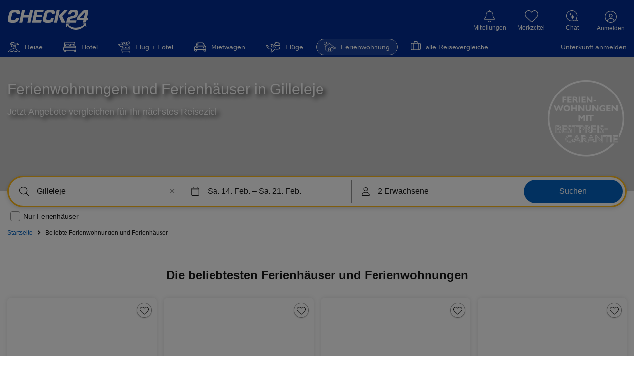

--- FILE ---
content_type: text/css; charset=UTF-8
request_url: https://ferienwohnung.check24.de/client/desktop/7f04240a5a8a65b899e8.css
body_size: 22561
content:
.price-trust-icon{background-image:url(/assets/images/priceTrust.svg);background-size:contain;display:inline-block;height:60px;width:55px}.tuev-icon{width:50px}.headline{color:#0563c1;font-weight:700}.colorized-headline{color:#0563c1;margin-bottom:16px}.colorized-headline--no-margin,.headline--no-margin{margin-bottom:0}.colorized-headline--half-margin,.headline--half-margin{margin-bottom:8px}.colorized-headline--bodyColor,.headline--bodyColor{color:#181818}.colorized-headline--hover:hover,.headline--hover:hover{cursor:pointer}.colorized-headline__part,.headline__part{display:inline-block;vertical-align:top}.colorized-headline__part--limited-size,.headline__part--limited-size{max-width:550px}.colorized-headline__part:nth-child(n+2),.headline__part:nth-child(n+2){margin-left:5px}.sub-headline{font-size:16px}.nowrap{white-space:nowrap}.travelToggleContainerDesktop{background-color:#022d94;display:-webkit-flex;display:-moz-box;display:-ms-flexbox;display:flex;height:42px;overflow:hidden;position:relative}@media(max-width:1310px){.travelToggleContainerDesktop{padding:0}}@media(max-width:1200px){.travelToggleContainerDesktop{height:60px}}.travelToggleContainerMobile{-ms-overflow-style:none;background-color:#022d94;display:-webkit-flex;display:-moz-box;display:-ms-flexbox;display:flex;min-height:55px;overflow-x:auto;padding:10px;scrollbar-width:none;z-index:80}.travelToggleContainerMobile::-webkit-scrollbar{display:none}.fadedImage{-webkit-filter:contrast(75%) brightness(125%) grayscale(100%);filter:contrast(75%) brightness(125%) grayscale(100%);-webkit-transition:-webkit-filter 1s;transition:-webkit-filter 1s;transition:filter 1s;transition:filter 1s,-webkit-filter 1s}.fadedImage:hover{-webkit-filter:none;filter:none}.phoneAvailability__special{display:inline-block;margin-top:5px}
#c24-header,#c24m-header{-moz-box-sizing:content-box;box-sizing:content-box;line-height:15px}#c24-header fieldset,#c24m-header fieldset{padding:0}#c24-header .c24-nav-ele dl,#c24-header .c24-nav-ele ol,#c24-header .c24-nav-ele ul,#c24m-header .c24-nav-ele dl,#c24m-header .c24-nav-ele ol,#c24m-header .c24-nav-ele ul{line-height:26px}#c24-header .c24-header-icon-label,#c24-header .c24-search-form,#c24-header .c24m-header-icon-label,#c24m-header .c24-header-icon-label,#c24m-header .c24-search-form,#c24m-header .c24m-header-icon-label{-webkit-font-smoothing:auto}.c24-logo{z-index:120}.c24-footer-logo,.c24-social-links{-moz-box-sizing:content-box;box-sizing:content-box}body.c24-sticky #c24-header{z-index:60000}.c24-navi-search-sho-wrapper fieldset,.c24-search fieldset{border:none;margin:0;padding:0}.c24-search-input,.c24-uli-input{margin:0!important}.c24-uli-input-ele{padding:5px 16px!important}#c24m-search,.c24-header-hover:not(.c24-customer-hover){-moz-box-sizing:content-box;box-sizing:content-box}.c24-social-links li .c24-social-icon.c24-social-icon-twitter{margin-top:-5px}.c24-contact-layer{z-index:60001}.c24m-contact-slogan>span{font-size:1.125rem;font-weight:700}.c24-phone>.c24-contact-icon{margin-right:5px}.c24m-cl-ele.c24m-cl-back,.c24m-cl-pw-toggle.c24m-cl-pw-hide{-moz-box-sizing:content-box;box-sizing:content-box}.c24-customer-trigger{z-index:1010}.c24-customer-trigger .c24-customer-layer{display:block}.c24-customer-trigger .c24-customer-layer .c24-customer-trigger-close{display:none}.c24-mylists *,.c24-uli-loginlayer{-moz-box-sizing:content-box;box-sizing:content-box}.c24-header .c24-flag .c24-flag-icon-ger>svg,.c24-header .c24-flag .c24-flag-icon>svg{max-height:20px;max-width:30px}.c24-header-inner .c24-customer-layer a:hover{text-decoration:underline}.c24-footer-nav{margin-left:0}body .c24-blocking-layer,body .c24-strict-blocking-layer{z-index:60000}body .c24-cookie-consent-notice,body .c24-cookie-consent-screen,body .c24-cookie-consent-wrapper,body .c24-uli-loginlayer{z-index:60001}body.c24-body,body.c24m-body,html body{--safe-area-inset-bottom:0;--safe-area-inset-top:0;--safe-area-inset-right:0;--safe-area-inset-left:0;padding:var(--safe-area-inset-top) var(--safe-area-inset-right) var(--safe-area-inset-bottom) var(--safe-area-inset-left)}@supports(padding-top:constant(safe-area-inset-top)){body.c24-body,body.c24m-body,html body{--safe-area-inset-bottom:constant(safe-area-inset-bottom);--safe-area-inset-top:constant(safe-area-inset-top);--safe-area-inset-left:constant(safe-area-inset-left);--safe-area-inset-right:constant(safe-area-inset-right)}}@supports(padding-top:env(safe-area-inset-top)){body.c24-body,body.c24m-body,html body{--safe-area-inset-bottom:env(safe-area-inset-bottom);--safe-area-inset-top:env(safe-area-inset-top);--safe-area-inset-left:env(safe-area-inset-left);--safe-area-inset-right:env(safe-area-inset-right)}}body #c24m-header-top{-moz-box-pack:justify;-ms-flex-pack:justify;-moz-box-align:center;-ms-flex-align:center;-webkit-align-items:center;align-items:center;-webkit-justify-content:space-between;justify-content:space-between}body #c24m-product-name{margin:0!important}@media print{#c24-page-container-footer,#c24-page-container-header,#c24m-header,#laminas-developer-toolbar,.c24-cookie,.c24m-cookie,.c24m-footer{display:none!important}.row{display:block!important}.row .row{display:-webkit-flex!important;display:-moz-box!important;display:-ms-flexbox!important;display:flex!important}span.show-for-print{display:inline!important}}#c24-chatbot .FileList__container,#c24-chatbot .FileUpload__button-container,#c24-chatbot .PhoneInputField__country-container,#c24-chatbot .ProcessTracker__list-wrapper{-moz-box-sizing:content-box;box-sizing:content-box}#c24-chatbot .FileUploadInput__container input[type=file],#c24-chatbot .PhoneInputField__input[type=tel]{margin:0}#c24-chatbot .FileUpload__form{padding-bottom:0}#c24-chatbot .ImageBlock__container:not(:only-child){-ms-flex-negative:0;-webkit-flex-shrink:0;flex-shrink:0}#c24-chatbot .Chatbot-input textarea{min-height:auto}#c24-chatbot .Dropdown__select{background:none;margin:0}.c24-chatbot-button,.c24m-chatbot-button,.c24m-notification{display:none!important}body:not(.c24-app-context),body:not(.hasNoTapBar){--tapBarBottom:64px}body.c24-app-context,body.hasNoTapBar{--tapBarBottom:0px}.c24m-sab *{-moz-box-sizing:unset;box-sizing:unset}body:not(.c24-app-context).c24-tap-bar-visible .c24m-footer-content{margin-bottom:0}.c24-responsive .c24-search .open input.c24-search-input{-webkit-font-smoothing:auto;border-bottom:none;border-radius:20px 20px 0 0!important}.c24m-hide-footer-links .c24-footer-icon-wrapper,.c24m-hide-footer-links .c24-footer-links-wrapper{display:none}
*,:after,:before{-moz-box-sizing:inherit;box-sizing:inherit}html{-webkit-text-size-adjust:100%;-moz-text-size-adjust:100%;-ms-text-size-adjust:100%;text-size-adjust:100%;-moz-box-sizing:border-box;box-sizing:border-box}body{background-color:#fff}hr{border:0;border-bottom:1px solid #dcdcdc;clear:both;height:0;margin:20px auto;max-width:62.125rem}a{outline:none}a:active,a:focus,a:hover:not(.c24-footer *){text-decoration:none}.clearfix:after,.clearfix:before{-ms-flex-preferred-size:0;-moz-box-ordinal-group:2;-ms-flex-order:1;content:" ";display:table;-webkit-flex-basis:0;flex-basis:0;-webkit-order:1;order:1}.clearfix:after{clear:both}.hide{display:none!important}body{-webkit-text-size-adjust:none;-moz-text-size-adjust:none;-ms-text-size-adjust:none;text-size-adjust:none;-moz-osx-font-smoothing:grayscale;-webkit-font-smoothing:antialiased;font-weight:400;line-height:1.5}h1,h2,h3,h4,h5,h6{font-weight:400;line-height:1.4;margin-bottom:8px;margin-top:0}h1,h2,h3,h4,h5,h6,p{text-rendering:optimizeLegibility}p{font-size:inherit;line-height:1.6;margin:0 0 16px}button{-webkit-appearance:none;-moz-appearance:none;appearance:none;background:transparent;border:0;border-radius:3px;line-height:1;padding:0}.button{-webkit-appearance:none;background:#0563c1;border:1px solid transparent;border-radius:90px;color:#fff;cursor:pointer;display:inline-block;font-family:Verdana,sans-serif;font-size:.9rem;line-height:1;margin:0 0 16px;padding:.85em 1em;text-align:center;-webkit-transition:background-color .25s ease-out,color .25s ease-out,border .25s ease-out;transition:background-color .25s ease-out,color .25s ease-out,border .25s ease-out;vertical-align:middle;width:auto}.button.expanded{display:block;margin-left:0;margin-right:0;width:100%}.button:focus{background:#0563c1}.button[tabindex]:not(.c24secondary){-webkit-tap-highlight-color:rgba(0,0,0,0);outline:none}.button[tabindex]:not(.c24secondary):not([tabindex="-1"]):focus{background:#064e9c;border-color:#064e9c;color:#fff}.button:hover{background:#064e9c;color:#fff}.button.disabled:not(.secondary){cursor:auto}.button.disabled:not(.secondary),.button.disabled:not(.secondary):focus,.button.disabled:not(.secondary):hover{background-color:#cdcdcd;border-color:#cdcdcd;color:#fff;opacity:1}.button.disabled:not(.secondary).button--inverted,.button.disabled:not(.secondary).button--inverted:focus,.button.disabled:not(.secondary).button--inverted:hover,.button.disabled:not(.secondary).button--invertedWhite,.button.disabled:not(.secondary).button--invertedWhite:focus,.button.disabled:not(.secondary).button--invertedWhite:hover{border-color:#cdcdcd;color:#cdcdcd}.button.disabled:not(.secondary).button--inverted,.button.disabled:not(.secondary).button--inverted:focus,.button.disabled:not(.secondary).button--inverted:hover{background-color:transparent}.button.disabled:not(.secondary).button--invertedWhite,.button.disabled:not(.secondary).button--invertedWhite:focus,.button.disabled:not(.secondary).button--invertedWhite:hover{background-color:#fff}.button.disabled:not(.secondary).button--invertedGrey,.button.disabled:not(.secondary).button--invertedGrey:focus,.button.disabled:not(.secondary).button--invertedGrey:hover{background:none;border:1px solid #ccc;color:#949494;padding:7px}.button.disabled:not(.secondary).button--invertedDark,.button.disabled:not(.secondary).button--invertedDark:focus,.button.disabled:not(.secondary).button--invertedDark:hover{background:none;border:1px solid #949494;color:#949494;padding:7px}.button.disabled:not(.secondary).button--invertedBaseColor,.button.disabled:not(.secondary).button--invertedBaseColor:focus,.button.disabled:not(.secondary).button--invertedBaseColor:hover{border-color:#181818;color:#181818}.button--inverted,.button--inverted:focus,.button--invertedWhite,.button--invertedWhite:focus{border-color:#0563c1;color:#0563c1}.button--inverted:hover,.button--invertedWhite:hover{background:#ecf7fd;color:#0563c1}.button--inverted,.button--inverted:focus{background:none}.button--invertedWhite,.button--invertedWhite:focus{background:#fff}.button--invertedGrey,.button--invertedGrey:focus,.button--invertedGrey:hover{background:#fff;border:1px solid #ccc;color:#181818}.button--invertedDark,.button--invertedDark:focus,.button--invertedDark:hover{background:none;border:1px solid #181818;color:#181818}.button--thirdViewMobile{background-color:transparent;border:1px solid #949494;border-radius:90px;color:#181818;font-size:16px;margin:0;padding:16px 20px;width:100%}.button--thirdViewMobile>span{-moz-box-align:center;-ms-flex-align:center;-moz-box-flex:1;-moz-box-pack:left;-ms-flex-pack:left;grid-gap:20px;-webkit-align-items:center;align-items:center;display:-webkit-flex;display:-moz-box;display:-ms-flexbox;display:flex;-webkit-flex:1;-ms-flex:1;flex:1;-webkit-justify-content:left;justify-content:left;white-space:nowrap;width:100%}.button--thirdViewMobile span>span{color:#181818}.button--thirdViewMobile span>span:nth-of-type(2){-moz-box-flex:1;-moz-box-pack:right;-ms-flex-pack:right;color:#949494;display:-webkit-flex;display:-moz-box;display:-ms-flexbox;display:flex;-webkit-flex:1;-ms-flex:1;flex:1;-webkit-justify-content:right;justify-content:right}.button--thirdViewMobile span>span:nth-of-type(2)>svg{justify-self:right;width:auto}@media screen and (max-width:345px){.button--thirdViewMobile>span{-moz-box-pack:center;-ms-flex-pack:center;-webkit-justify-content:center;justify-content:center}.button--thirdViewMobile span>span{display:none!important}}.button--thirdViewMobile:focus,.button--thirdViewMobile:hover{background:transparent!important;border:1px solid #181818;color:#181818}.button--secondary{background:#949494;color:#fff}.button--secondary:hover{background:#ccc;color:#fff}.button--invertedBaseColor{background:none;border-color:#181818;color:#181818;font-size:var(--defaultFontSizeLarge);text-align:center}.button--invertedBaseColor:active,.button--invertedBaseColor:focus,.button--invertedBaseColor:hover{background-color:#fafafa;border-color:#181818}.button--small{font-size:var(--defaultFontSizeSmall)}.button--medium{font-size:var(--defaultFontSizeLarge)}.button--large{font-size:16px}.button--veryLarge{font-size:18px}.button--extraLarge{font-size:20px}.button--font-bold{font-weight:700}.button--no-margin{margin-bottom:0}.button--noPadding{padding:0}.button--noHorizontalPadding{padding-left:0;padding-right:0}.button--expandedVertically{height:100%}.button--preventWrap,.button--preventWrap .button__text{overflow:hidden;text-overflow:ellipsis;white-space:nowrap}.button.secondary,.button.secondary.hollow{background:#f4f4f4;border:1px solid #ccc;color:#181818}.button.secondary.hollow:hover,.button.secondary:hover{background:#ccc}.button .button__text,.button--withSpinner{position:relative}.button--withSpinner-on .button__spinner{display:block}.button--withSpinnerFix{padding-right:40px}.button .button__spinner{bottom:50%;left:-webkit-calc(100% + 10px);left:calc(100% + 10px);margin-left:0;right:15px}.button .button__spinner--leftAlignShort{left:-webkit-calc(100% + 5px);left:calc(100% + 5px)}.button .button__spinner--verticallyAligned{top:50%}.button:not(.button--inverted):not(.button--invertedWhite) .button__spinner{border-color:hsla(0,0%,100%,.4) hsla(0,0%,100%,.4) #fff}.button--mobile.button:hover{background:#0563c1}.button--mobile.button.secondary:hover{background:#f4f4f4}.button--mobile.button--inverted{height:40px;padding:10px}.button--mobile.button--inverted:hover,.button--mobile.button--invertedDark:hover,.button--mobile.button--invertedGrey:hover{background:transparent}.button--mobile.button--invertedWhite:hover{background:#fff}.button--mobile.button--invertedBaseColor{text-align:center}.button--mobile.button--invertedBaseColor:hover{background-color:#fafafa;color:#181818}.button--withShadow{box-shadow:0 2px 3px 0 rgba(0,0,0,.1)}.button--c24primary,.button--c24secondary{-webkit-tap-highlight-color:rgba(0,0,0,0);background-color:transparent;font-size:var(--defaultFontSizeLarge);font-weight:400;line-height:15px;outline:none;padding-bottom:9px;padding-top:9px}.button--c24primary:active,.button--c24primary:focus,.button--c24primary:hover,.button--c24secondary:active,.button--c24secondary:focus,.button--c24secondary:hover{background-color:#fafafa!important}.button--c24secondary{border-color:#949494;color:#181818}.button--c24secondary:active,.button--c24secondary:focus,.button--c24secondary:hover{border-color:#666;color:#666}.button--c24primary{border-color:#0563c1;color:#0563c1}.button--c24primary:active,.button--c24primary:focus,.button--c24primary:hover{color:#0563c1!important}[type=color],[type=date],[type=datetime-local],[type=datetime],[type=email],[type=month],[type=number],[type=password],[type=search],[type=tel],[type=text],[type=time],[type=url],[type=week]{border-radius:0;-ms-touch-action:manipulation;touch-action:manipulation}textarea{border-radius:0}::-ms-clear,::-ms-reveal{display:none}.input-group>.input-group-button:last-child>.button{border-radius:0 3px 3px 0}label{outline:none}label .label__nonClickable,label>img{pointer-events:none}@media print,screen and (min-width:640px){label.middle{padding:6px 0}}@media screen and (max-width:639.98px){label.middle{margin-bottom:0;padding-bottom:4px}}dl,ol,ul{line-height:1.6;list-style-position:outside;margin:0 0 16px;padding:0}ol,ul{margin-left:20px}ol ol,ol ul,ul ol,ul ul{margin-bottom:0}ul{list-style-position:outside;list-style-type:disc}ul,ul ul{margin-left:20px}ul ul{margin-bottom:0}li{font-size:inherit}img{display:inline-block;height:auto;max-width:100%;vertical-align:middle}.a img{border:0}.show-for-print{display:none!important}@media print{*{background:transparent!important;box-shadow:none!important;color:#000!important;text-shadow:none!important}.show-for-print{display:block!important}.hide-for-print{display:none!important}table.show-for-print{display:table!important}thead.show-for-print{display:table-header-group!important}tbody.show-for-print{display:table-row-group!important}tr.show-for-print{display:table-row!important}td.show-for-print,th.show-for-print{display:table-cell!important}a,a:visited{text-decoration:underline}a[href]:after{content:" (" attr(href) ")"}.ir a:after,a[href^="#"]:after,a[href^="javascript:"]:after{content:""}abbr[title]:after{content:" (" attr(title) ")"}blockquote,pre{border:1px solid #666;page-break-inside:avoid}thead{display:table-header-group}img,tr{page-break-inside:avoid}img{max-width:100%!important}@page{margin:.5cm}h2,h3,p{orphans:3;widows:3}h2,h3{page-break-after:avoid}.print-break-inside{page-break-inside:auto}.force-page-break{page-break-before:always}}[type=checkbox],[type=file],[type=radio]{margin:0 0 1rem}[type=checkbox]+label,[type=radio]+label{display:inline-block;margin-bottom:0;margin-left:.5rem;margin-right:1rem;vertical-align:baseline}[type=checkbox]+label[for],[type=radio]+label[for]{cursor:pointer}label>[type=checkbox],label>[type=radio]{margin-right:.5rem}[type=file]{width:100%}fieldset{border:0;margin:0;padding:0}.input-group{-moz-box-align:stretch;-ms-flex-align:stretch;-webkit-align-items:stretch;align-items:stretch;display:-webkit-flex;display:-moz-box;display:-ms-flexbox;display:flex;margin-bottom:1rem;width:100%}.input-group>:first-child,.input-group>:first-child.input-group-button>*{border-radius:none 0 0 none}.input-group>:last-child,.input-group>:last-child.input-group-button>*{border-radius:0 none none 0}.input-group-label{-moz-box-flex:0;-moz-box-align:center;-ms-flex-align:center;-webkit-align-items:center;align-items:center;background:#efefef;border:1px solid #666;color:#000;display:-webkit-flex;display:-moz-box;display:-ms-flexbox;display:flex;-webkit-flex:0 0 auto;-ms-flex:0 0 auto;flex:0 0 auto;margin:0;padding:0 1rem;text-align:center;white-space:nowrap}.input-group-label:first-child{border-right:0}.input-group-label:last-child{border-left:0}label{display:block;font-weight:400;line-height:1.8;margin:0}label.middle{margin:0 0 1rem;padding:.563rem 0}select{-webkit-appearance:none;-moz-appearance:none;appearance:none;background-image:url("data:image/svg+xml;utf8,<svg xmlns=%27http://www.w3.org/2000/svg%27 version=%271.1%27 width=%2732%27 height=%2724%27 viewBox=%270 0 32 24%27><polygon points=%270,0 32,0 16,24%27 style=%27fill: rgb%28153, 153, 153%29%27></polygon></svg>");background-origin:content-box;background-position:right -1rem center;background-repeat:no-repeat;background-size:9px 6px;border-radius:3px;color:#181818;font-family:inherit;font-weight:400;line-height:1.5;margin:0 0 1rem}select,select:focus{background-color:#fff;-webkit-transition:box-shadow .5s,border-color .25s ease-in-out;transition:box-shadow .5s,border-color .25s ease-in-out}select:focus{border:1px solid #0563c1;box-shadow:none;outline:none}select:disabled{background-color:#f4f4f4;cursor:not-allowed}select::-ms-expand{display:none}select[multiple]{background-image:none;height:auto}[type=color],[type=date],[type=datetime-local],[type=datetime],[type=email],[type=month],[type=number],[type=password],[type=search],[type=tel],[type=text],[type=time],[type=url],[type=week],textarea{-webkit-appearance:none;-moz-appearance:none;appearance:none;background-color:#fff;border-radius:none;box-shadow:none;-moz-box-sizing:border-box;box-sizing:border-box;color:#181818;display:block;font-family:inherit;font-weight:400;line-height:1.5;margin:0 0 1rem;-webkit-transition:box-shadow .5s,border-color .25s ease-in-out;transition:box-shadow .5s,border-color .25s ease-in-out;width:100%}[type=color]:focus,[type=date]:focus,[type=datetime-local]:focus,[type=datetime]:focus,[type=email]:focus,[type=month]:focus,[type=number]:focus,[type=password]:focus,[type=search]:focus,[type=tel]:focus,[type=text]:focus,[type=time]:focus,[type=url]:focus,[type=week]:focus,textarea:focus{background-color:#fff;border:1px solid #0563c1;box-shadow:none;outline:none;-webkit-transition:box-shadow .5s,border-color .25s ease-in-out;transition:box-shadow .5s,border-color .25s ease-in-out}textarea{max-width:100%}textarea[rows]{height:auto}input:disabled,input[readonly],textarea:disabled,textarea[readonly]{background-color:#f4f4f4;cursor:not-allowed}[type=button],[type=submit]{-webkit-appearance:none;-moz-appearance:none;appearance:none;border-radius:90px}input[type=search]{-moz-box-sizing:border-box;box-sizing:border-box}.input-group-field{-moz-box-flex:1;border-radius:0;-webkit-flex:1 1 0px;-ms-flex:1 1 0px;flex:1 1 0px;margin:0;min-width:0;white-space:nowrap}.input-group-button{-moz-box-flex:0;display:-webkit-flex;display:-moz-box;display:-ms-flexbox;display:flex;-webkit-flex:0 0 auto;-ms-flex:0 0 auto;flex:0 0 auto;margin:0;padding-bottom:0;padding-top:0;text-align:center;white-space:nowrap}.input-group-button a,.input-group-button button,.input-group-button input,.input-group-button label{-ms-flex-item-align:stretch;-webkit-align-self:stretch;align-self:stretch;height:auto;margin:0;padding-bottom:0;padding-top:0;white-space:nowrap}.gm-style>div{border:none!important}body.body--greyBackground{background:#fafafa}body.c24-body #c24-page-and-ads,body.c24-body.c24-responsive{min-width:inherit}body#c24m-body.body--greyBackground{background:#f4f4f4}body#c24m-body.body--stickySmartAppBanner{padding-bottom:80px}.c24m-page{z-index:unset}.c24m-page .c24m-mylists .c24m-mylists-count{-moz-box-sizing:content-box;box-sizing:content-box}@-webkit-keyframes likeAnimation{50%{-webkit-transform:translateY(-5px) rotate(-20deg) scale(1.1);transform:translateY(-5px) rotate(-20deg) scale(1.1)}}@keyframes likeAnimation{50%{-webkit-transform:translateY(-5px) rotate(-20deg) scale(1.1);transform:translateY(-5px) rotate(-20deg) scale(1.1)}}@font-face{font-display:block;font-family:check24fewolegacyicons;font-style:normal;font-weight:400;src:url(/assets/fonts/check24fewolegacyicons.woff2?v=1768463159616) format("woff2"),url(/assets/fonts/check24fewolegacyicons.woff?v=1768463159616) format("woff"),url(/assets/fonts/check24fewolegacyicons.ttf?v=1768463159616) format("truetype"),url(/assets/fonts/check24fewolegacyicons.svg?v=1768463159616) format("svg")}.icon{speak:never;-webkit-font-feature-settings:"liga";-moz-font-feature-settings:"liga=1";-moz-font-feature-settings:"liga";-ms-font-feature-settings:"liga" 1;font-feature-settings:"liga";-webkit-font-smoothing:antialiased;-moz-osx-font-smoothing:grayscale;font-family:check24fewolegacyicons!important;font-style:normal;font-variant:normal;-webkit-font-variant-ligatures:discretionary-ligatures;-moz-font-variant-ligatures:discretionary-ligatures;font-variant-ligatures:discretionary-ligatures;font-weight:400;letter-spacing:0;text-transform:none}.icon-arrow-contour-left{position:relative}.icon-arrow-contour-left:before{speak:never;-webkit-font-feature-settings:"liga";-moz-font-feature-settings:"liga=1";-moz-font-feature-settings:"liga";-ms-font-feature-settings:"liga" 1;font-feature-settings:"liga";-webkit-font-smoothing:antialiased;-moz-osx-font-smoothing:grayscale;content:"";font-family:check24fewolegacyicons!important;font-size:2rem;font-style:normal;font-variant:normal;-webkit-font-variant-ligatures:discretionary-ligatures;-moz-font-variant-ligatures:discretionary-ligatures;font-variant-ligatures:discretionary-ligatures;font-weight:400;left:0;letter-spacing:0;line-height:24px;position:absolute;text-transform:none}.icon-checked-before{position:relative}.icon-checked-before:before{speak:never;-webkit-font-feature-settings:"liga";-moz-font-feature-settings:"liga=1";-moz-font-feature-settings:"liga";-ms-font-feature-settings:"liga" 1;font-feature-settings:"liga";-webkit-font-smoothing:antialiased;-moz-osx-font-smoothing:grayscale;color:#008300;content:"";font-family:check24fewolegacyicons!important;font-size:1rem;font-style:normal;font-variant:normal;-webkit-font-variant-ligatures:discretionary-ligatures;-moz-font-variant-ligatures:discretionary-ligatures;font-variant-ligatures:discretionary-ligatures;font-weight:400;left:0;letter-spacing:0;position:absolute;text-transform:none}.icon-checked-before--small:before{font-size:.75rem}.icon-alert-before{padding-left:1.7rem;position:relative}.icon-alert-before:before{speak:never;-webkit-font-feature-settings:"liga";-moz-font-feature-settings:"liga=1";-moz-font-feature-settings:"liga";-ms-font-feature-settings:"liga" 1;font-feature-settings:"liga";-webkit-font-smoothing:antialiased;-moz-osx-font-smoothing:grayscale;color:#c82d2d;content:"";font-family:check24fewolegacyicons!important;font-size:1.3rem;font-style:normal;font-variant:normal;-webkit-font-variant-ligatures:discretionary-ligatures;-moz-font-variant-ligatures:discretionary-ligatures;font-variant-ligatures:discretionary-ligatures;font-weight:400;left:0;letter-spacing:0;position:absolute;text-transform:none}.icon-hourglass-before{padding-left:1.7rem;position:relative}.icon-hourglass-before:before{speak:never;-webkit-font-feature-settings:"liga";-moz-font-feature-settings:"liga=1";-moz-font-feature-settings:"liga";-ms-font-feature-settings:"liga" 1;font-feature-settings:"liga";-webkit-font-smoothing:antialiased;-moz-osx-font-smoothing:grayscale;content:"";font-family:check24fewolegacyicons!important;font-size:1.3rem;font-style:normal;font-variant:normal;-webkit-font-variant-ligatures:discretionary-ligatures;-moz-font-variant-ligatures:discretionary-ligatures;font-variant-ligatures:discretionary-ligatures;font-weight:400;left:0;letter-spacing:0;position:absolute;text-transform:none}.icon-phone-before{padding-left:1.8rem;position:relative}.icon-phone-before:before{speak:never;-webkit-font-feature-settings:"liga";-moz-font-feature-settings:"liga=1";-moz-font-feature-settings:"liga";-ms-font-feature-settings:"liga" 1;font-feature-settings:"liga";-webkit-font-smoothing:antialiased;-moz-osx-font-smoothing:grayscale;content:"";font-family:check24fewolegacyicons!important;font-size:1.8rem;font-style:normal;font-variant:normal;-webkit-font-variant-ligatures:discretionary-ligatures;-moz-font-variant-ligatures:discretionary-ligatures;font-variant-ligatures:discretionary-ligatures;font-weight:400;left:0;letter-spacing:0;position:absolute;text-transform:none}.icon-eMail-before{padding-left:1.8rem;position:relative}.icon-eMail-before:before{speak:never;-webkit-font-feature-settings:"liga";-moz-font-feature-settings:"liga=1";-moz-font-feature-settings:"liga";-ms-font-feature-settings:"liga" 1;font-feature-settings:"liga";-webkit-font-smoothing:antialiased;-moz-osx-font-smoothing:grayscale;content:"";font-family:check24fewolegacyicons!important;font-size:1.5rem;font-style:normal;font-variant:normal;-webkit-font-variant-ligatures:discretionary-ligatures;-moz-font-variant-ligatures:discretionary-ligatures;font-variant-ligatures:discretionary-ligatures;font-weight:400;left:0;letter-spacing:0;line-height:1;position:absolute;text-transform:none}.icon-bestPriceGuarantee-before{padding-left:0;padding-right:0;position:relative}.icon-bestPriceGuarantee-before:before{speak:never;-webkit-font-feature-settings:"liga";-moz-font-feature-settings:"liga=1";-moz-font-feature-settings:"liga";-ms-font-feature-settings:"liga" 1;font-feature-settings:"liga";-webkit-font-smoothing:antialiased;-moz-osx-font-smoothing:grayscale;content:"";font-family:check24fewolegacyicons!important;font-size:1.5rem;font-style:normal;font-variant:normal;-webkit-font-variant-ligatures:discretionary-ligatures;-moz-font-variant-ligatures:discretionary-ligatures;font-variant-ligatures:discretionary-ligatures;font-weight:400;left:10px;letter-spacing:0;line-height:1;position:absolute;text-transform:none}.icon-lock-before{position:relative}.icon-lock-before:before{speak:never;-webkit-font-feature-settings:"liga";-moz-font-feature-settings:"liga=1";-moz-font-feature-settings:"liga";-ms-font-feature-settings:"liga" 1;font-feature-settings:"liga";-webkit-font-smoothing:antialiased;-moz-osx-font-smoothing:grayscale;content:"";font-family:check24fewolegacyicons!important;font-size:1.5rem;font-style:normal;font-variant:normal;-webkit-font-variant-ligatures:discretionary-ligatures;-moz-font-variant-ligatures:discretionary-ligatures;font-variant-ligatures:discretionary-ligatures;font-weight:400;left:10px;letter-spacing:0;line-height:1;position:absolute;text-transform:none}.icon-phoneWithCircle-before{position:relative}.icon-phoneWithCircle-before:before{speak:never;-webkit-font-feature-settings:"liga";-moz-font-feature-settings:"liga=1";-moz-font-feature-settings:"liga";-ms-font-feature-settings:"liga" 1;font-feature-settings:"liga";-webkit-font-smoothing:antialiased;-moz-osx-font-smoothing:grayscale;content:"";font-family:check24fewolegacyicons!important;font-style:normal;font-variant:normal;-webkit-font-variant-ligatures:discretionary-ligatures;-moz-font-variant-ligatures:discretionary-ligatures;font-variant-ligatures:discretionary-ligatures;font-weight:400;letter-spacing:0;position:absolute;text-transform:none}.icon-check24Tag-before{position:relative}.icon-check24Tag-before:before{speak:never;-webkit-font-feature-settings:"liga";-moz-font-feature-settings:"liga=1";-moz-font-feature-settings:"liga";-ms-font-feature-settings:"liga" 1;font-feature-settings:"liga";-webkit-font-smoothing:antialiased;-moz-osx-font-smoothing:grayscale;content:"";font-family:check24fewolegacyicons!important;font-style:normal;font-variant:normal;-webkit-font-variant-ligatures:discretionary-ligatures;-moz-font-variant-ligatures:discretionary-ligatures;font-variant-ligatures:discretionary-ligatures;font-weight:400;letter-spacing:0;position:absolute;text-transform:none}.icon-percentage-before{position:relative}.icon-percentage-before:before{speak:never;-webkit-font-feature-settings:"liga";-moz-font-feature-settings:"liga=1";-moz-font-feature-settings:"liga";-ms-font-feature-settings:"liga" 1;font-feature-settings:"liga";-webkit-font-smoothing:antialiased;-moz-osx-font-smoothing:grayscale;content:"";font-family:check24fewolegacyicons!important;font-style:normal;font-variant:normal;-webkit-font-variant-ligatures:discretionary-ligatures;-moz-font-variant-ligatures:discretionary-ligatures;font-variant-ligatures:discretionary-ligatures;font-weight:400;letter-spacing:0;position:absolute;text-transform:none}.icon-noConvenienceFee-before{position:relative}.icon-noConvenienceFee-before:before{speak:never;-webkit-font-feature-settings:"liga";-moz-font-feature-settings:"liga=1";-moz-font-feature-settings:"liga";-ms-font-feature-settings:"liga" 1;font-feature-settings:"liga";-webkit-font-smoothing:antialiased;-moz-osx-font-smoothing:grayscale;content:"";font-family:check24fewolegacyicons!important;font-style:normal;font-variant:normal;-webkit-font-variant-ligatures:discretionary-ligatures;-moz-font-variant-ligatures:discretionary-ligatures;font-variant-ligatures:discretionary-ligatures;font-weight:400;letter-spacing:0;position:absolute;text-transform:none}.icon-lightBulb-before{padding-left:1.7rem;position:relative}.icon-lightBulb-before:before{speak:never;-webkit-font-feature-settings:"liga";-moz-font-feature-settings:"liga=1";-moz-font-feature-settings:"liga";-ms-font-feature-settings:"liga" 1;font-feature-settings:"liga";-webkit-font-smoothing:antialiased;-moz-osx-font-smoothing:grayscale;content:"";font-family:check24fewolegacyicons!important;font-size:1.7rem;font-style:normal;font-variant:normal;-webkit-font-variant-ligatures:discretionary-ligatures;-moz-font-variant-ligatures:discretionary-ligatures;font-variant-ligatures:discretionary-ligatures;font-weight:400;left:0;letter-spacing:0;line-height:1.3;position:absolute;text-transform:none}body{--defaultFontSizeSmall:12px;--defaultFontSizeLarge:14px;color:#181818;font-family:Verdana,Arial,Helvetica,sans-serif;font-size:var(--defaultFontSizeSmall)}h1{font-size:48px}h2{font-size:40px}h3{font-size:31px}h4{font-size:23px}h5{font-size:19px}h6{font-size:16px}select{border:1px solid #666;font-size:var(--defaultFontSizeLarge);height:36px;padding:8px 24px 8px 15px}[type=color],[type=date],[type=datetime-local],[type=datetime],[type=email],[type=month],[type=number],[type=password],[type=search],[type=tel],[type=text],[type=time],[type=url],[type=week],textarea{border:1px solid #666;font-size:var(--defaultFontSizeLarge);height:36px;padding:8px 15px}label{color:#181818;font-size:15px}.input-group-button a,.input-group-button button,.input-group-button input,.input-group-button label{font-size:var(--defaultFontSizeLarge)}::-webkit-input-placeholder{color:#666}::-moz-placeholder{color:#666}:-ms-input-placeholder{color:#666}::-ms-input-placeholder{color:#666}::placeholder{color:#666}
#c24-footer-info .c24-footer-info-list.minimal{text-align:right}#c24-footer-info .c24-footer-info-list.minimal li{display:inline;list-style:none}#c24-footer-info .impress{text-align:center}#c24-footer-info .impress a{color:#181818}
.c24-header:not(.c24-header-esp) .c24-contact .c24-phone .c24-phone-help-corner{bottom:6px;top:auto}
#portalContainer{left:0;position:absolute;top:0;z-index:51000}
.ad698e9cd-gratificationBar{--defaultFontSizeSmall:12px;--defaultFontSizeLarge:14px;background:#c1e3e3;color:#005c61;line-height:16px;position:relative}.ad698e9cd-gratificationBar.ad698e9cd-isDesktop{font-size:11px;padding:6px 50px}@media(max-width:1310px){.ad698e9cd-gratificationBar.ad698e9cd-isDesktop{padding:6px 15px}}.ad698e9cd-gratificationBar.ad698e9cd-isMobile{font-size:var(--defaultFontSizeLarge);padding:6px 10px}.ad698e9cd-gratificationBar.ad698e9cd-error{color:#c82d2d}.ad698e9cd-gratificationBar.ad698e9cd-bronze,.ad698e9cd-gratificationBar.ad698e9cd-gold,.ad698e9cd-gratificationBar.ad698e9cd-silver{background:#ebd49d;color:#8f6e0b}.ad698e9cd-gratificationBar.ad698e9cd-bronze-error,.ad698e9cd-gratificationBar.ad698e9cd-gold-error,.ad698e9cd-gratificationBar.ad698e9cd-silver-error{background:#ebd49d;color:#c82d2d}.ad698e9cd-contents,.ad698e9cd-isDesktop .ad698e9cd-contents{display:-webkit-flex;display:-moz-box;display:-ms-flexbox;display:flex}.ad698e9cd-isDesktop .ad698e9cd-contents{margin:0 auto;max-width:1280px}.ad698e9cd-clickable{cursor:pointer}.ad698e9cd-isDesktop .ad698e9cd-text,.ad698e9cd-text{font-weight:700;padding-right:10px}.ad698e9cd-tooltipDesktop{padding:15px;width:300px}.ad698e9cd-tooltipDesktop a:focus,.ad698e9cd-tooltipDesktop a:hover{color:#e47600;text-decoration:underline}.ad698e9cd-tooltipContent p{margin-bottom:0}.ad698e9cd-goldClubLogo{color:#8f6e0b;font-size:var(--defaultFontSizeLarge);margin-left:auto}@media screen and (max-width:1023.98px){.ad698e9cd-goldClubLogo{padding-left:5px}}.ad698e9cd-goldClubLogo a,.ad698e9cd-goldClubLogo a:hover{color:inherit;text-decoration:none}.ad698e9cd-icon{cursor:pointer;vertical-align:top}.ad698e9cd-isDesktop .ad698e9cd-icon{font-size:16px}.ad698e9cd-isMobile .ad698e9cd-icon{display:inline-block;font-size:20px;line-height:20px;margin:-2px 0}.ad698e9cd-isDesktop .ad698e9cd-icon.ad698e9cd-present{font-size:16px}.ad698e9cd-isMobile .ad698e9cd-icon.ad698e9cd-present{font-size:20px}.ad698e9cd-isDesktop .ad698e9cd-icon.ad698e9cd-point{font-size:var(--defaultFontSizeSmall)}.ad698e9cd-isMobile .ad698e9cd-icon.ad698e9cd-point{font-size:var(--defaultFontSizeLarge)}.ad698e9cd-icon.ad698e9cd-inFrontOfText{margin-right:10px}.ad698e9cd-gratificationBarMobile{-moz-box-align:center;-ms-flex-align:center;-webkit-align-items:center;align-items:center;display:-webkit-flex;display:-moz-box;display:-ms-flexbox;display:flex}.ad698e9cd-grow{-moz-box-flex:1;-webkit-flex:1 1 0;-ms-flex:1 1 0px;flex:1 1 0}.ad698e9cd-shrink{-moz-box-flex:0;-webkit-flex:0 0 auto;-ms-flex:0 0 auto;flex:0 0 auto}.ad698e9cd-gratificationBarMobile .ad698e9cd-shrink{padding-left:5px}
.a0daf2172-svgIcon{stroke-width:0;stroke:currentColor;fill:currentColor;display:inline-flex;font-size:inherit;height:1em;justify-content:center;overflow:hidden;transform:scale(1);vertical-align:baseline;width:1em}.a0daf2172-svgIcon>svg{height:100%;width:100%}
.abebf14d3-arrow{background:#fff;box-shadow:0 1px 8px rgba(0,0,0,.3);height:14px;opacity:.9;position:absolute;-webkit-transform:rotate(45deg);transform:rotate(45deg);width:14px}.abebf14d3-arrowContainer{-moz-box-pack:center;-ms-flex-pack:center;display:-webkit-flex;display:-moz-box;display:-ms-flexbox;display:flex;height:14px;-webkit-justify-content:center;justify-content:center;overflow:hidden;width:30px}.abebf14d3-arrowContainer[data-placement^=top]{bottom:-13px}.abebf14d3-arrowContainer[data-placement^=top] .abebf14d3-arrow{top:-7px}.abebf14d3-arrowContainer[data-placement^=bottom]{top:-13px}.abebf14d3-arrowContainer[data-placement^=bottom] .abebf14d3-arrow{bottom:-7px}.abebf14d3-arrowContainer[data-placement^=left]{-moz-box-align:center;-ms-flex-align:center;-webkit-align-items:center;align-items:center;height:30px;right:-13px;width:14px}.abebf14d3-arrowContainer[data-placement^=left] .abebf14d3-arrow{left:-7px}.abebf14d3-arrowContainer[data-placement^=right]{-moz-box-align:center;-ms-flex-align:center;-webkit-align-items:center;align-items:center;height:30px;left:-13px;width:14px}.abebf14d3-arrowContainer[data-placement^=right] .abebf14d3-arrow{right:-7px}.abebf14d3-content{background:#fff;border-radius:5px;box-shadow:0 1px 8px rgba(0,0,0,.3);font-size:var(--defaultFontSizeSmall);line-height:1.5;max-width:500px;min-width:50px}.abebf14d3-content.abebf14d3-hasPadding{padding:15px}.abebf14d3-content .abebf14d3-header{font-weight:700;margin-bottom:16px}.abebf14d3-content .abebf14d3-closer{color:#949494;cursor:pointer;padding:10px;position:absolute;right:0;top:0}.abebf14d3-content .abebf14d3-hasCloseButton{padding-right:15px}@-webkit-keyframes abebf14d3-hop{0%{top:0}4.4117647059%{top:-10px}8.8235294118%{top:0}13.2352941176%{top:-10px}17.6470588235%{top:0}to{top:0}}@keyframes abebf14d3-hop{0%{top:0}4.4117647059%{top:-10px}8.8235294118%{top:0}13.2352941176%{top:-10px}17.6470588235%{top:0}to{top:0}}.abebf14d3-hop-animation{-webkit-animation:abebf14d3-hop 8.5s ease-in-out infinite;animation:abebf14d3-hop 8.5s ease-in-out infinite}.abebf14d3-title{font-size:var(--defaultFontSizeLarge);font-weight:700;margin-bottom:20px}
.afb8f529d-animatedContainer{opacity:0}.afb8f529d-animatedContainer__isVisible{-webkit-animation:afb8f529d-showTooltipContainer .25s linear forwards;animation:afb8f529d-showTooltipContainer .25s linear forwards}@-webkit-keyframes afb8f529d-showTooltipContainer{0%{opacity:0}to{opacity:1}}@keyframes afb8f529d-showTooltipContainer{0%{opacity:0}to{opacity:1}}
.a1780a6d5-content{background-color:#fff;border-radius:3px;color:#181818;font-size:16px;line-height:1.3;word-break:break-word}.a1780a6d5-content p{line-height:inherit}.a1780a6d5-title{font-size:16px;font-weight:700;margin-bottom:0}
.popUpFrame{-moz-box-orient:horizontal;-moz-box-direction:normal;-moz-box-align:center;-ms-flex-align:center;-webkit-align-items:center;align-items:center;background:rgba(0,0,0,.5);bottom:0;cursor:default;display:-webkit-flex;display:-moz-box;display:-ms-flexbox;display:flex;-webkit-flex-flow:row;-ms-flex-flow:row;flex-flow:row;height:100vh;left:0;position:fixed;right:0;text-align:left;top:0;white-space:normal;z-index:20000}.popUpFrame--desktop{-moz-box-pack:center;-ms-flex-pack:center;-webkit-justify-content:center;justify-content:center}.popUpFrame--desktop .popUpFrame__container{-moz-box-orient:vertical;-moz-box-direction:normal;-webkit-overflow-scrolling:touch;background:#fff;border:1px solid hsla(0,0%,40%,.3);border-radius:3px;box-shadow:0 0 8px 0 hsla(0,0%,40%,.45);display:-webkit-flex;display:-moz-box;display:-ms-flexbox;display:flex;-webkit-flex-direction:column;-ms-flex-direction:column;flex-direction:column;max-height:90%;max-width:63.25rem;overflow-y:auto;position:relative;width:100%}.popUpFrame--desktop.popUpFrame--defaultNoWidth .popUpFrame__container{width:auto}.popUpFrame--desktop.popUpFrame--hasCloseIconAbovePopUp .popUpFrame__container{background-color:unset;border:none;border-radius:0;box-shadow:none;margin-top:-35px;overflow:hidden;padding-top:30px}.popUpFrame--desktop.popUpFrame--hasCloseIconAbovePopUp .popUpFrame__content{background-color:#fff;border-radius:3px;box-shadow:0 0 8px 0 hsla(0,0%,40%,.45);height:auto;overflow:auto;padding:0}.popUpFrame--desktop.popUpFrame--hasCloseIconAbovePopUp .popUpFrame__close{height:auto;line-height:1;width:auto}.popUpFrame--desktop.popUpFrame--hasCloseIconAbovePopUp .popUpFrame__close__icon{color:#fff}.popUpFrame--desktop.popUpFrame--deletion .popUpFrame__container{max-width:300px;min-width:250px;width:auto}.popUpFrame--desktop.popUpFrame--deletion .popUpFrame__content{min-height:150px}.popUpFrame--desktop.popUpFrame--bestPricePopUp .popUpFrame__container,.popUpFrame--desktop.popUpFrame--packagedTourGuideline .popUpFrame__container{border:none}.popUpFrame--desktop.popUpFrame--bestPricePopUp .popUpFrame__content,.popUpFrame--desktop.popUpFrame--packagedTourGuideline .popUpFrame__content{border-radius:5px;padding:20px}.popUpFrame--desktop.popUpFrame--checkBooking .popUpFrame__container,.popUpFrame--desktop.popUpFrame--reviewStatusMessage .popUpFrame__container{border:none;width:853px}.popUpFrame--desktop.popUpFrame--checkBooking .popUpFrame__close:hover,.popUpFrame--desktop.popUpFrame--reviewStatusMessage .popUpFrame__close:hover{color:#666}.popUpFrame--desktop.popUpFrame--checkBooking .bookingDetailsPopUp table tr>th,.popUpFrame--desktop.popUpFrame--reviewStatusMessage .bookingDetailsPopUp table tr>th{text-align:left}.popUpFrame--desktop.popUpFrame--checkBooking .bookingDetailsPopUp table tr>td,.popUpFrame--desktop.popUpFrame--reviewStatusMessage .bookingDetailsPopUp table tr>td{padding-right:16px}.popUpFrame--desktop.popUpFrame--checkBooking .bookingDetailsPopUp table tr>td:last-child,.popUpFrame--desktop.popUpFrame--reviewStatusMessage .bookingDetailsPopUp table tr>td:last-child{padding-right:0;text-align:right}.popUpFrame--desktop.popUpFrame--reviewStatusMessage .popUpFrame__content{-moz-box-pack:center;-ms-flex-pack:center;-moz-box-orient:vertical;-moz-box-direction:normal;display:-webkit-flex;display:-moz-box;display:-ms-flexbox;display:flex;-webkit-flex-direction:column;-ms-flex-direction:column;flex-direction:column;-webkit-justify-content:center;justify-content:center;padding:30px}.popUpFrame--desktop.popUpFrame--reviewStatusMessage .popUpFrame__content>p{margin:0}.popUpFrame--desktop.popUpFrame--hotlineContact{top:74px}.popUpFrame--desktop.popUpFrame--hotlineContact .popUpFrame__container{top:-74px;width:620px}.popUpFrame--desktop.popUpFrame--thirdViewStandalone .popUpFrame__container{max-height:-webkit-calc(100vh - 60px);max-height:calc(100vh - 60px);max-width:800px;width:70%}.popUpFrame__close{color:#949494;cursor:pointer;font-size:16px;font-weight:400;line-height:32px;position:absolute;right:0;text-align:center;top:0;-webkit-transition:color .25s;transition:color .25s;width:32px;z-index:20}.popUpFrame__close:hover{color:#0563c1}.popUpFrame__title{margin:15px 0 15px 15px}.popUpFrame .popUpFrame__content{height:100%;padding:16px;width:100%;z-index:10}.popUpFrame .popUpFrame__content--noPadding{padding:0}.popUpFrame .popUpFrame__content--flex{display:-webkit-flex;display:-moz-box;display:-ms-flexbox;display:flex}.popUpFrame .popUpFrame__content--flex.popUpFrame__content--oldSafariFix{height:600px}.popUpFrame .popUpFrame__content--flexDirectionColumn{-moz-box-orient:vertical;-moz-box-direction:normal;-webkit-flex-direction:column;-ms-flex-direction:column;flex-direction:column}.popUpFrame .popUpFrame__content--flexDirectionRow{-moz-box-orient:horizontal;-moz-box-direction:normal;-webkit-flex-direction:row;-ms-flex-direction:row;flex-direction:row}.popUpFrame--mobile{font-size:16px}.popUpFrame--mobile .popUpFrame__container{-webkit-overflow-scrolling:touch;-moz-box-orient:vertical;-moz-box-direction:normal;display:-webkit-flex;display:-moz-box;display:-ms-flexbox;display:flex;-webkit-flex-direction:column;-ms-flex-direction:column;flex-direction:column;line-height:1.3;margin:0 16px;max-height:85%;overflow:hidden;position:relative;width:100%}.popUpFrame--mobile .popUpFrame__container--hasCloseIconAbovePopUp{padding-top:30px}.popUpFrame--mobile .popUpFrame__container--isIos{margin-bottom:20%}.popUpFrame--mobile .popUpFrame__title{background:#fff;border-top-left-radius:10px;border-top-right-radius:10px;font-size:16px;line-height:21px;margin:0;padding:16px 46px 16px 16px;position:relative;width:100%}.popUpFrame--mobile .popUpFrame__title:after{background:inherit;bottom:0;content:"";height:4px;left:0;position:absolute;width:100%}.popUpFrame--mobile .popUpFrame__content{background-color:#fff;height:auto;overflow-x:hidden;padding:0}.popUpFrame--mobile .popUpFrame__content--mobileWithoutHeader{border-radius:10px;font-size:16px;line-height:1.3;max-height:-webkit-calc(80vh - 30px);max-height:calc(80vh - 30px);padding-top:16px}.popUpFrame--mobile .popUpFrame__close{color:#fff;font-size:35px;line-height:1;width:-webkit-fit-content;width:-moz-fit-content;width:fit-content}.popUpFrame--mobile .popUpFrame__close__iconContainer{height:20px;position:relative;width:20px}.popUpFrame--mobile .popUpFrame__close__icon{-moz-box-align:center;-ms-flex-align:center;-moz-box-pack:center;-ms-flex-pack:center;-webkit-align-items:center;align-items:center;display:-webkit-flex;display:-moz-box;display:-ms-flexbox;display:flex;-webkit-justify-content:center;justify-content:center;left:50%;position:absolute;top:50%;-webkit-transform:translate(-50%,-50%);transform:translate(-50%,-50%)}.popUpFrame--mobile.popUpFrame--deletion .popUpFrame{padding:0}.popUpFrame--mobile.popUpFrame--deletion .popUpFrame__container{background:#f4f4f4;border:none;height:100%;left:0;max-height:100%;padding:16px;width:100%}.popUpFrame--mobile.popUpFrame--packagedTourGuideline .popUpFrame__content{padding-bottom:16px;padding-left:16px;padding-right:16px}.popUpFrame--mobile.popUpFrame--fullWhite .popUpFrame__container{height:80vh;max-height:80vh;max-width:100vw;width:100vw}.popUpFrame--mobile.popUpFrame--fullWhite .popUpFrame__content{height:-webkit-calc(100% - 65px);height:calc(100% - 65px)}.popUpFrame--mobile.popUpFrame--thirdViewStandalone .popUpFrame__container{background:#fff;border:none;height:100%;margin:0;max-height:unset;padding-top:0;width:100%}.popUpFrame--mobile.popUpFrame--thirdViewStandalone .popUpFrame__content{padding:0}.popUpFrame--withScrollbar .popUpFrame__container{overflow-y:scroll}.popUpFrame--overflowVisible .popUpFrame__container{overflow:visible}.popUpFrame--openWithAnimation .popUpFrame__container{-webkit-transform:scale(0);transform:scale(0);-webkit-transition:-webkit-transform .3s ease-out;transition:-webkit-transform .3s ease-out;transition:transform .3s ease-out;transition:transform .3s ease-out,-webkit-transform .3s ease-out}.popUpFrame--finishedOpeningWithAnimation .popUpFrame__container{-webkit-transform:scale(1);transform:scale(1)}.popUpFrame--roundedCorners .popUpFrame__container{border:none;border-radius:5px}.popUpFrame--deletion .popUpFrame__container{border:none}.popUpFrame--roundedCornersMobile .popUpFrame__container{border:none;border-radius:10px}.popUpFrame--roundedCornersMobile .popUpFrame__container--hasCloseIconAbovePopUp{border-top-right-radius:0}.popUpFrame--roundedCornersMobile .popUpFrame__content{padding-bottom:16px;padding-left:16px;padding-right:16px}.popUpFrame--fullWhite .popUpFrame__container{border:none;border-radius:5px;padding-top:0;width:750px}.popUpFrame--fullWhite .popUpFrame__titleContainer{-ms-flex-align:center;background-color:#04153c;min-height:40px}.popUpFrame--fullWhite .popUpFrame__title,.popUpFrame--fullWhite .popUpFrame__titleContainer{-moz-box-align:center;-webkit-align-items:center;align-items:center;display:-webkit-flex;display:-moz-box;display:-ms-flexbox;display:flex}.popUpFrame--fullWhite .popUpFrame__title{-moz-box-flex:1;-ms-flex-align:center;color:#fff;-webkit-flex:1;-ms-flex:1;flex:1;font-size:18px;font-weight:700;margin:0;padding-left:16px}.popUpFrame--fullWhite .popUpFrame__close{color:#fff;cursor:pointer;font-size:30px;line-height:40px;position:static}.popUpFrame--fullWhite .popUpFrame__close:hover{color:#dcdcdc}.popUpFrame--fullWhite .popUpFrame__container{border-radius:8px;margin:30px 20px}.popUpFrame--fullWhite .popUpFrame__titleContainer{background-color:#fff}.popUpFrame--fullWhite .popUpFrame__title{color:#181818;font-size:20px;height:65px;padding:20px}.popUpFrame--fullWhite .popUpFrame__close{color:#181818;font-size:32px;line-height:32px;position:absolute;right:8px;top:18px;width:47px}.popUpFrame--spsIFrameBlockedModal .popUpFrame__container{width:775px}.popUpFrame--fullWhite .popUpFrame__container{max-height:80%}.popUpFrame--fullWhite .popUpFrame__content{height:680px}.popUpFrame--tablet.popUpFrame{height:100%}.popUpFrame--tablet.popUpFrame .popUpFrame__close{right:.33em;top:.33em}.popUpFrame--fitWidthToContent .popUpFrame__container{max-width:unset;width:auto}.popUpFrame--transparentBackdrop{background:transparent}
.splash-screen-closed #splashScreenContainer{display:none}.a0eaa550e-container{bottom:0;left:0;overflow:scroll;position:fixed;right:0;top:0;z-index:51000}
.a839581c3-container{-moz-box-orient:vertical;-moz-box-direction:normal;display:-webkit-flex;display:-moz-box;display:-ms-flexbox;display:flex;-webkit-flex-direction:column;-ms-flex-direction:column;flex-direction:column;gap:28px;margin:10px 16px 20px}.a839581c3-headline{font-size:18px;font-weight:600;line-height:20px}.a839581c3-logoContainer{background-position:50%;background-repeat:no-repeat;background-size:contain;height:200px}.a839581c3-cta{border-radius:25px;margin-bottom:0}
@-webkit-keyframes spinnerRotation{0%{-webkit-transform:rotate(0deg);transform:rotate(0deg)}25%{-webkit-transform:rotate(90deg);transform:rotate(90deg)}50%{-webkit-transform:rotate(180deg);transform:rotate(180deg)}75%{-webkit-transform:rotate(270deg);transform:rotate(270deg)}to{-webkit-transform:rotate(1turn);transform:rotate(1turn)}}@keyframes spinnerRotation{0%{-webkit-transform:rotate(0deg);transform:rotate(0deg)}25%{-webkit-transform:rotate(90deg);transform:rotate(90deg)}50%{-webkit-transform:rotate(180deg);transform:rotate(180deg)}75%{-webkit-transform:rotate(270deg);transform:rotate(270deg)}to{-webkit-transform:rotate(1turn);transform:rotate(1turn)}}.spinner{-webkit-animation:spinnerRotation .7s linear 3ms infinite;animation:spinnerRotation .7s linear 3ms infinite;border:solid rgba(0,0,0,.3);border-bottom:solid #0563c1;border-radius:100%;content:"";display:none;position:absolute;-webkit-transform-origin:50% 50%;transform-origin:50% 50%}.spinner--tiny{display:block;height:12px;width:12px}.spinner--small{display:block;height:17px;width:17px}.spinner--default{height:20px;margin:-10px;width:20px}.spinner--medium{display:block;height:40px;width:40px}.spinner--large{display:block;height:80px;margin:-40px;width:80px;z-index:10}.spinner--large:not(.spinner--hasDimensions){left:50%;top:50%}.spinner--auto{display:block;height:100%;width:100%}.spinner--tinyBorder{border-width:2px}.spinner--smallBorder{border-width:3px}.spinner--defaultBorder{border-width:4px}.spinner--mediumBorder{border-width:6px}.spinner--largeBorder{border-width:10px}.spinner--hasDimensions{margin:0;position:relative}
.ae839d258-overlayBackground{background-color:rgba(0,0,0,.5);padding-top:20%;top:var(--safe-area-inset-top,0)}.ae839d258-contentOverlay,.ae839d258-overlayBackground{bottom:var(--safe-area-inset-bottom,0);left:var(--safe-area-inset-left,0);position:fixed;right:var(--safe-area-inset-right,0);z-index:20002}.ae839d258-contentOverlay{-moz-box-orient:vertical;-moz-box-direction:normal;display:-webkit-flex;display:-moz-box;display:-ms-flexbox;display:flex;-webkit-flex-direction:column;-ms-flex-direction:column;flex-direction:column;max-height:90dvh}.ae839d258-headerCloseIcon{color:#fff;font-size:28px;line-height:1;position:absolute;right:15px;top:-5px;-webkit-transform:translateY(-100%);transform:translateY(-100%)}.ae839d258-scrollableContent{-moz-box-flex:1;-webkit-overflow-scrolling:touch;-webkit-flex:1;-ms-flex:1;flex:1;max-height:-webkit-calc(90dvh - 20px);max-height:calc(90dvh - 20px);min-height:0;overflow-y:auto}
.a77b00995-backdrop{background-color:rgba(0,0,0,.5);bottom:0;left:0;position:fixed;right:0;top:0;z-index:20001}
.a505da8c5-slidingOverlayContainerMobile{-moz-box-orient:vertical;-moz-box-direction:normal;border-radius:8px 8px 0 0;display:-webkit-flex;display:-moz-box;display:-ms-flexbox;display:flex;-webkit-flex-direction:column;-ms-flex-direction:column;flex-direction:column;height:100%;max-height:100vh;-webkit-transform:translateY(100%);transform:translateY(100%);-webkit-transition:-webkit-transform .3s ease-out;transition:-webkit-transform .3s ease-out;transition:transform .3s ease-out;transition:transform .3s ease-out,-webkit-transform .3s ease-out;width:100%}.a505da8c5-slidingOverlayContainerMobile.a505da8c5-bottom{border-radius:8px 8px 0 0}.a505da8c5-slidingOverlayContainerMobile.a505da8c5-top{border-radius:0 0 8px 8px}.a505da8c5-slidingOverlayContainerMobile.a505da8c5-isSlidIn{-webkit-transform:unset;transform:unset}
.a5a8b9ae0-slidingOverlayContainerMobileHandle{background-color:#ccc;border-radius:4px;min-height:4px;width:50px}.a5a8b9ae0-slidingOverlayContainerMobileHandleContainer{-moz-box-pack:center;-ms-flex-pack:center;-moz-box-align:end;-ms-flex-align:end;-webkit-align-items:flex-end;align-items:flex-end;display:-webkit-flex;display:-moz-box;display:-ms-flexbox;display:flex;-webkit-justify-content:center;justify-content:center;min-height:20px;padding-bottom:5px;padding-top:5px;-webkit-user-select:none;-moz-user-select:none;-ms-user-select:none;user-select:none;width:100%}.a5a8b9ae0-slidingOverlayContainerMobileHandleContainer.a5a8b9ae0-withOutHeading{margin-bottom:15px}.a5a8b9ae0-slidingOverlayContainerMobileHandleContainer.a5a8b9ae0-withOutHeading .a5a8b9ae0-touchArea{height:50px}.a5a8b9ae0-touchArea{height:60px;position:absolute;top:-10px;-ms-touch-action:none;touch-action:none;width:100%}.a5a8b9ae0-touchArea.a5a8b9ae0-top{bottom:-10px;top:unset}
.splash-screen-closed #splashScreenContainer{display:none}.a2493ad0b-splashScreenMobile{bottom:0;left:0;overflow:scroll;position:fixed;right:0;top:0;z-index:51000}.a2493ad0b-splashScreenMobile:before{background-color:#020028;bottom:0;content:"";left:0;position:fixed;right:0;top:0}.a2493ad0b-background{background-color:#020028;background-position:top;background-repeat:no-repeat;background-size:800px auto;min-height:100%;min-width:360px;position:relative;width:100%}@media screen and (max-width:360px){.a2493ad0b-background{min-width:320px}}.a2493ad0b-container{margin:0 auto;position:relative;width:360px}@media screen and (max-width:360px){.a2493ad0b-container{min-width:320px}}.a2493ad0b-innerContainer{color:#fff;line-height:1.2;padding:390px 0 30px;text-align:center}.a2493ad0b-isAutumnCashbackPromotion .a2493ad0b-innerContainer{padding:90px 0 30px}
.a1d2434ac-flipClock{-moz-box-orient:vertical;-moz-box-direction:normal;-moz-box-align:center;-ms-flex-align:center;--flip-clock-font:28px;--flip-clock-height:36px;--flip-clock-width:24px;-webkit-align-items:center;align-items:center;display:-webkit-flex;display:-moz-box;display:-ms-flexbox;display:flex;-webkit-flex-direction:column;-ms-flex-direction:column;flex-direction:column;font-weight:400;gap:8px;text-align:center}.a1d2434ac-withBiggerGap{gap:16px}.a1d2434ac-withPadding{padding:20px 0}.a1d2434ac-countdownLabel{color:#fff;font-size:18px}.a1d2434ac-timeUnits{display:-webkit-flex;display:-moz-box;display:-ms-flexbox;display:flex;gap:8px}
.acc412e65-timeUnit{-moz-box-orient:vertical;-moz-box-direction:normal;-webkit-flex-direction:column;-ms-flex-direction:column;flex-direction:column;gap:8px}.acc412e65-digits,.acc412e65-timeUnit{display:-webkit-flex;display:-moz-box;display:-ms-flexbox;display:flex}.acc412e65-digits{gap:2px}.acc412e65-slot{color:#fff;font-size:var(--defaultFontSizeSmall);text-transform:uppercase}
.a393886ce-card{display:-webkit-flex;display:-moz-box;display:-ms-flexbox;display:flex;font-size:var(--flip-clock-font);height:var(--flip-clock-height);line-height:1;overflow:hidden;position:relative;width:var(--flip-clock-width)}.a393886ce-cardBack:after,.a393886ce-cardBack:before,.a393886ce-cardBottom,.a393886ce-cardTop{-webkit-backface-visibility:hidden;backface-visibility:hidden;background-color:#fff;color:#181818;display:block;height:-webkit-calc(var(--flip-clock-height)/2);height:calc(var(--flip-clock-height)/2);-webkit-transform:translateZ(0);transform:translateZ(0);-webkit-transform-style:preserve-3d;transform-style:preserve-3d;width:var(--flip-clock-width)}.a393886ce-cardBottom{border-top:1px solid #949494;bottom:0;left:0;overflow:hidden;pointer-events:none;position:absolute}.a393886ce-cardBottom:after{content:attr(data-value);display:block;margin-top:calc(var(--flip-clock-height)/2*-1 + -1px - (var(--flip-clock-height) - var(--flip-clock-font))/2*-1)}.a393886ce-cardBack:before,.a393886ce-cardTop{padding-top:calc((var(--flip-clock-height) - var(--flip-clock-font))/2)}.a393886ce-cardBack{height:100%;left:0;pointer-events:none;position:absolute;top:0}.a393886ce-cardBack:before{content:attr(data-value);overflow:hidden;position:relative;z-index:-1}.a393886ce-flip .a393886ce-cardBack:before{-webkit-animation:a393886ce-flipTop .3s cubic-bezier(.37,.01,.94,.35) both;animation:a393886ce-flipTop .3s cubic-bezier(.37,.01,.94,.35) both;-webkit-transform-origin:center bottom;transform-origin:center bottom}.a393886ce-flip .a393886ce-cardBack .a393886ce-cardBottom{-webkit-animation:a393886ce-flipBottom .6s cubic-bezier(.15,.45,.28,1) both;animation:a393886ce-flipBottom .6s cubic-bezier(.15,.45,.28,1) both;-webkit-transform-origin:center top;transform-origin:center top}@-webkit-keyframes a393886ce-flipTop{0%{opacity:.99;-webkit-transform:rotateX(0deg);transform:rotateX(0deg);z-index:2}99%{opacity:.99}to{opacity:0;-webkit-transform:rotateX(-90deg);transform:rotateX(-90deg)}}@keyframes a393886ce-flipTop{0%{opacity:.99;-webkit-transform:rotateX(0deg);transform:rotateX(0deg);z-index:2}99%{opacity:.99}to{opacity:0;-webkit-transform:rotateX(-90deg);transform:rotateX(-90deg)}}@-webkit-keyframes a393886ce-flipBottom{0%,50%{opacity:0;-webkit-transform:rotateX(90deg);transform:rotateX(90deg);z-index:-1}51%{opacity:.99}to{opacity:.99;-webkit-transform:rotateX(0deg);transform:rotateX(0deg);z-index:5}}@keyframes a393886ce-flipBottom{0%,50%{opacity:0;-webkit-transform:rotateX(90deg);transform:rotateX(90deg);z-index:-1}51%{opacity:.99}to{opacity:.99;-webkit-transform:rotateX(0deg);transform:rotateX(0deg);z-index:5}}.a393886ce-withBorderRadius .a393886ce-cardBack:before,.a393886ce-withBorderRadius .a393886ce-cardTop{border-top-left-radius:2px;border-top-right-radius:2px}.a393886ce-withBorderRadius .a393886ce-cardBottom{border-bottom-left-radius:2px;border-bottom-right-radius:2px}
.aacc9d3a8-footerContainer{display:block!important;margin:0 30px}.aacc9d3a8-button{height:50px}
.abfac870f-appButtons{cursor:pointer}.abfac870f-appButtons.abfac870f-isMobile{margin:0 40px}
.a86dce4a7-appStoreButtons{-moz-box-pack:center;-ms-flex-pack:center;display:-webkit-flex;display:-moz-box;display:-ms-flexbox;display:flex;-webkit-justify-content:center;justify-content:center}.a86dce4a7-badge{height:50px;padding:0 10px;width:150px}.a86dce4a7-isDesktop .a86dce4a7-badge{margin-top:5px}.a86dce4a7-badge:first-child{padding-left:0}.a86dce4a7-badge:last-child{padding-right:0}.a86dce4a7-appleAppStore,.a86dce4a7-googlePlayStore{background-repeat:no-repeat;background-size:contain;height:100%;width:100%}.a86dce4a7-googlePlayStore{background-image:url("data:image/svg+xml;charset=utf-8,%3Csvg xmlns=%27http://www.w3.org/2000/svg%27 version=%271.1%27 id=%27Layer_1%27 x=%270%27 y=%270%27 style=%27enable-background:new 0 0 1080 1080%27 xml:space=%27preserve%27 viewBox=%2735 390.4 1009.9 299.2%27%3E%3Cstyle%3E.st7{opacity:.12;enable-background:new}.st9{fill:%23fff;stroke:%23fff;stroke-width:.2;stroke-miterlimit:10}%3C/style%3E%3Cpath d=%27M1007.6 689.6H72.4c-20.6 0-37.4-16.8-37.4-37.4V427.8c0-20.6 16.8-37.4 37.4-37.4h935.1c20.6 0 37.4 16.8 37.4 37.4v224.4c.1 20.6-16.8 37.4-37.3 37.4z%27/%3E%3Cpath d=%27M1007.6 396.4c17.3 0 31.4 14.1 31.4 31.4v224.4c0 17.3-14.1 31.4-31.4 31.4H72.4c-17.3 0-31.4-14.1-31.4-31.4V427.8c0-17.3 14.1-31.4 31.4-31.4h935.2m0-6H72.4c-20.6 0-37.4 16.8-37.4 37.4v224.4c0 20.6 16.8 37.4 37.4 37.4h935.1c20.6 0 37.4-16.8 37.4-37.4V427.8c.1-20.6-16.8-37.4-37.3-37.4z%27 style=%27fill:%23a6a6a6%27/%3E%3Cpath d=%27M544.8 553.1c-17.6 0-31.9 13.4-31.9 31.8 0 18.3 14.3 31.8 31.9 31.8 17.6 0 31.9-13.5 31.9-31.8 0-18.4-14.3-31.8-31.9-31.8zm0 51.1c-9.6 0-18-8-18-19.3 0-11.4 8.3-19.3 18-19.3s18 7.8 18 19.3c-.1 11.3-8.4 19.3-18 19.3zm-69.7-51.1c-17.6 0-31.9 13.4-31.9 31.8 0 18.3 14.3 31.8 31.9 31.8 17.6 0 31.9-13.5 31.9-31.8 0-18.4-14.3-31.8-31.9-31.8zm0 51.1c-9.6 0-18-8-18-19.3 0-11.4 8.3-19.3 18-19.3 9.6 0 18 7.8 18 19.3-.1 11.3-8.4 19.3-18 19.3zm-82.9-41.3v13.5h32.3c-1 7.6-3.5 13.1-7.4 17-4.7 4.7-12.1 9.9-24.9 9.9-19.9 0-35.4-16-35.4-35.9s15.5-35.9 35.4-35.9c10.7 0 18.6 4.2 24.3 9.6l9.5-9.5c-8.1-7.7-18.8-13.6-33.9-13.6-27.2 0-50.1 22.2-50.1 49.4s22.9 49.4 50.1 49.4c14.7 0 25.8-4.8 34.5-13.9 8.9-8.9 11.7-21.5 11.7-31.6 0-3.1-.2-6-.7-8.4h-45.4zm339 10.5c-2.7-7.1-10.7-20.2-27.2-20.2-16.4 0-30 12.9-30 31.8 0 17.8 13.5 31.8 31.6 31.8 14.6 0 23-8.9 26.5-14.1l-10.8-7.2c-3.6 5.3-8.6 8.8-15.7 8.8s-12.2-3.3-15.4-9.6l42.5-17.6-1.5-3.7zM687.8 584c-.4-12.3 9.5-18.6 16.6-18.6 5.5 0 10.2 2.8 11.8 6.7L687.8 584zm-34.6 30.8h14v-93.5h-14v93.5zm-22.9-54.6h-.5c-3.1-3.7-9.2-7.1-16.8-7.1-15.9 0-30.5 14-30.5 31.9 0 17.8 14.6 31.7 30.5 31.7 7.6 0 13.6-3.4 16.8-7.2h.5v4.6c0 12.2-6.5 18.7-17 18.7-8.6 0-13.9-6.1-16-11.3l-12.2 5.1c3.5 8.4 12.8 18.8 28.2 18.8 16.4 0 30.3-9.6 30.3-33.1V555h-13.3v5.2zm-16.1 44c-9.6 0-17.7-8.1-17.7-19.2 0-11.2 8.1-19.4 17.7-19.4 9.5 0 17 8.2 17 19.4 0 11.1-7.4 19.2-17 19.2zm182.4-82.9h-33.4v93.5h14v-35.4h19.5c15.5 0 30.7-11.2 30.7-29s-15.3-29.1-30.8-29.1zm.4 45.1h-19.9v-32.1H797c10.4 0 16.4 8.6 16.4 16 0 7.3-6 16.1-16.4 16.1zm86.3-13.5c-10.1 0-20.6 4.5-24.9 14.3l12.4 5.2c2.6-5.2 7.6-6.9 12.8-6.9 7.2 0 14.6 4.3 14.7 12v1c-2.5-1.4-7.9-3.6-14.6-3.6-13.4 0-27 7.3-27 21.1 0 12.5 10.9 20.6 23.2 20.6 9.4 0 14.6-4.2 17.8-9.1h.5v7.2h13.5v-35.9c0-16.6-12.4-25.9-28.4-25.9zm-1.7 51.3c-4.6 0-10.9-2.3-10.9-7.9 0-7.2 7.9-10 14.8-10 6.1 0 9 1.3 12.8 3.1-1.2 8.7-8.7 14.8-16.7 14.8zm79.1-49.2-16 40.5h-.5L927.7 555h-15l24.9 56.7-14.2 31.5H938l38.4-88.2h-15.7zM835 614.8h14v-93.5h-14v93.5z%27 style=%27fill:%23fff%27/%3E%3ClinearGradient id=%27SVGID_1_%27 gradientUnits=%27userSpaceOnUse%27 x1=%27198.121%27 y1=%27626.461%27 x2=%2772.574%27 y2=%27500.914%27 gradientTransform=%27matrix%281 0 0 -1 0 1082%29%27%3E%3Cstop offset=%270%27 style=%27stop-color:%2300a0ff%27/%3E%3Cstop offset=%27.007%27 style=%27stop-color:%2300a1ff%27/%3E%3Cstop offset=%27.26%27 style=%27stop-color:%2300beff%27/%3E%3Cstop offset=%27.512%27 style=%27stop-color:%2300d2ff%27/%3E%3Cstop offset=%27.76%27 style=%27stop-color:%2300dfff%27/%3E%3Cstop offset=%271%27 style=%27stop-color:%2300e3ff%27/%3E%3C/linearGradient%3E%3Cpath d=%27M113.1 446.8c-2.2 2.3-3.5 5.9-3.5 10.5v165.4c0 4.6 1.3 8.2 3.5 10.5l.6.5 92.7-92.7v-2.1l-92.7-92.7-.6.6z%27 style=%27fill:url%28%23SVGID_1_%29%27/%3E%3ClinearGradient id=%27SVGID_00000082347614052662009760000010622111290944543666_%27 gradientUnits=%27userSpaceOnUse%27 x1=%27288.151%27 y1=%27541.989%27 x2=%27107.137%27 y2=%27541.989%27 gradientTransform=%27matrix%281 0 0 -1 0 1082%29%27%3E%3Cstop offset=%270%27 style=%27stop-color:%23ffe000%27/%3E%3Cstop offset=%27.409%27 style=%27stop-color:%23ffbd00%27/%3E%3Cstop offset=%27.775%27 style=%27stop-color:orange%27/%3E%3Cstop offset=%271%27 style=%27stop-color:%23ff9c00%27/%3E%3C/linearGradient%3E%3Cpath style=%27fill:url%28%23SVGID_00000082347614052662009760000010622111290944543666_%29%27 d=%27m237.2 572-30.9-30.9v-2.2l30.9-30.9.7.4 36.6 20.8c10.5 5.9 10.5 15.7 0 21.6l-36.6 20.8-.7.4z%27/%3E%3ClinearGradient id=%27SVGID_00000145037831452292993990000003668063201579884210_%27 gradientUnits=%27userSpaceOnUse%27 x1=%27220.767%27 y1=%27524.823%27 x2=%2750.515%27 y2=%27354.571%27 gradientTransform=%27matrix%281 0 0 -1 0 1082%29%27%3E%3Cstop offset=%270%27 style=%27stop-color:%23ff3a44%27/%3E%3Cstop offset=%271%27 style=%27stop-color:%23c31162%27/%3E%3C/linearGradient%3E%3Cpath style=%27fill:url%28%23SVGID_00000145037831452292993990000003668063201579884210_%29%27 d=%27M237.9 571.6 206.3 540l-93.2 93.2c3.4 3.6 9.1 4.1 15.5.5l109.3-62.1%27/%3E%3ClinearGradient id=%27SVGID_00000098916268556000558450000015839823563803613105_%27 gradientUnits=%27userSpaceOnUse%27 x1=%2789.63%27 y1=%27690.3%27 x2=%27165.655%27 y2=%27614.275%27 gradientTransform=%27matrix%281 0 0 -1 0 1082%29%27%3E%3Cstop offset=%270%27 style=%27stop-color:%2332a071%27/%3E%3Cstop offset=%27.069%27 style=%27stop-color:%232da771%27/%3E%3Cstop offset=%27.476%27 style=%27stop-color:%2315cf74%27/%3E%3Cstop offset=%27.801%27 style=%27stop-color:%2306e775%27/%3E%3Cstop offset=%271%27 style=%27stop-color:%2300f076%27/%3E%3C/linearGradient%3E%3Cpath style=%27fill:url%28%23SVGID_00000098916268556000558450000015839823563803613105_%29%27 d=%27m237.9 508.4-109.3-62.1c-6.4-3.6-12.1-3.2-15.5.5l93.2 93.2 31.6-31.6z%27/%3E%3Cpath d=%27m237.2 570.9-108.6 61.7c-6.1 3.5-11.5 3.2-15 .1l-.6.6.6.5c3.5 3.1 8.9 3.4 15-.1l109.3-62.1-.7-.7z%27 style=%27opacity:.2;enable-background:new%27/%3E%3Cpath class=%27st7%27 d=%27M113.1 632.2c-2.2-2.3-3.5-5.9-3.5-10.5v1.1c0 4.6 1.3 8.2 3.5 10.5l.6-.6-.6-.5zM274.5 549.7l-37.3 21.2.7.7 36.6-20.8c5.2-3 7.8-6.9 7.8-10.8-.4 3.5-3 7-7.8 9.7z%27/%3E%3Cpath d=%27m128.7 447.4 145.9 82.9c4.7 2.7 7.4 6.2 7.8 9.7 0-3.9-2.6-7.8-7.8-10.8l-145.9-82.9c-10.5-5.9-19-1-19 11v1.1c-.1-12 8.5-16.9 19-11z%27 style=%27opacity:.25;fill:%23fff;enable-background:new%27/%3E%3Cpath class=%27st9%27 d=%27M356.8 488.6c-3.3 0-6-.9-8.3-2.7-2.3-1.8-3.9-4.4-4.9-7.7l5.3-2.2c1.3 4.7 4.1 7.1 8.2 7.1 2.7 0 4.7-.9 6.2-2.6 1.4-1.7 2.2-4.1 2.2-7v-30.7h5.8v30.6c0 4.9-1.4 8.7-4 11.3-2.9 2.6-6.3 3.9-10.5 3.9zM406.9 448.3h-20.4v14.2h18.4v5.4h-18.4v14.2h20.4v5.5h-26.2v-44.9h26.2v5.6zM431.2 487.6h-5.8v-39.4h-12.5v-5.5h30.8v5.5h-12.5v39.4zM448.5 487.6v-6l23.9-33.3h-22.9v-5.5h29.6v6l-23.9 33.3h24.1v5.5h-30.8zM502.9 487.6h-5.8v-39.4h-12.5v-5.5h30.8v5.5h-12.5v39.4zM537.8 487.6v-44.9H554c3.5 0 6.6 1.2 9.1 3.5 2.6 2.3 3.9 5.2 3.9 8.7 0 2.1-.6 4-1.7 5.6-1.1 1.6-2.6 2.9-4.4 3.7v.2c2.2.8 4 2 5.5 3.9 1.4 1.8 2.1 4 2.1 6.4 0 3.7-1.4 6.7-4 9.2-2.7 2.4-5.9 3.6-9.6 3.6h-17.1zm5.8-25.6H554c2.2 0 3.9-.7 5.2-2.2 1.3-1.4 2-3 2-4.7 0-1.7-.6-3.3-1.9-4.7-1.3-1.4-3-2.1-5-2.1h-10.7V462zm0 20.1h11.6c2.2 0 4-.8 5.4-2.3 1.4-1.5 2.1-3.2 2.1-5.1 0-1.8-.7-3.5-2.1-5-1.4-1.5-3.3-2.3-5.6-2.3h-11.3v14.7zM602.5 448.3H582v14.2h18.4v5.4H582v14.2h20.4v5.5h-26.2v-44.9h26.2v5.6zM611.5 487.6v-44.9h5.8v44.9h-5.8z%27/%3E%3C/svg%3E");position:relative;top:2px}.a86dce4a7-appleAppStore{background-image:url("data:image/svg+xml;charset=utf-8,%3Csvg xmlns=%27http://www.w3.org/2000/svg%27 width=%27119.664%27 height=%2740%27%3E%3Cpath d=%27M110.135 0H9.535c-.367 0-.73 0-1.095.002-.306.002-.61.008-.919.013A13.215 13.215 0 0 0 5.517.19a6.665 6.665 0 0 0-1.9.627 6.438 6.438 0 0 0-1.62 1.18A6.258 6.258 0 0 0 .82 3.617a6.601 6.601 0 0 0-.625 1.903 12.993 12.993 0 0 0-.179 2.002c-.01.307-.01.615-.015.921V31.56c.005.31.006.61.015.921a12.992 12.992 0 0 0 .18 2.002 6.588 6.588 0 0 0 .624 1.905A6.208 6.208 0 0 0 1.998 38a6.274 6.274 0 0 0 1.618 1.179 6.7 6.7 0 0 0 1.901.63 13.455 13.455 0 0 0 2.004.177c.31.007.613.011.919.011.366.002.728.002 1.095.002h100.6c.36 0 .724 0 1.084-.002.304 0 .617-.004.922-.01a13.279 13.279 0 0 0 2-.178 6.804 6.804 0 0 0 1.908-.63A6.277 6.277 0 0 0 117.666 38a6.395 6.395 0 0 0 1.182-1.614 6.604 6.604 0 0 0 .619-1.905 13.506 13.506 0 0 0 .185-2.002c.004-.31.004-.61.004-.921.008-.364.008-.725.008-1.094V9.536c0-.366 0-.73-.008-1.092 0-.306 0-.614-.004-.92a13.507 13.507 0 0 0-.185-2.003 6.618 6.618 0 0 0-.62-1.903 6.466 6.466 0 0 0-2.798-2.8 6.768 6.768 0 0 0-1.908-.627 13.044 13.044 0 0 0-2-.176c-.305-.005-.618-.011-.922-.013-.36-.002-.725-.002-1.084-.002Z%27 style=%27fill:%23a6a6a6%27/%3E%3Cpath d=%27M8.445 39.125c-.305 0-.602-.004-.904-.01a12.687 12.687 0 0 1-1.87-.164 5.884 5.884 0 0 1-1.656-.548 5.406 5.406 0 0 1-1.397-1.016 5.32 5.32 0 0 1-1.02-1.397 5.722 5.722 0 0 1-.544-1.657 12.414 12.414 0 0 1-.166-1.875c-.007-.21-.015-.913-.015-.913v-23.1s.009-.692.015-.895a12.37 12.37 0 0 1 .165-1.872 5.755 5.755 0 0 1 .544-1.662 5.373 5.373 0 0 1 1.015-1.398 5.565 5.565 0 0 1 1.402-1.023 5.823 5.823 0 0 1 1.653-.544A12.586 12.586 0 0 1 7.543.887l.902-.012h102.769l.913.013a12.385 12.385 0 0 1 1.858.162 5.938 5.938 0 0 1 1.671.548 5.594 5.594 0 0 1 2.415 2.42 5.763 5.763 0 0 1 .535 1.649 12.995 12.995 0 0 1 .174 1.887c.003.283.003.588.003.89.008.375.008.732.008 1.092v20.929c0 .363 0 .718-.008 1.075 0 .325 0 .623-.004.93a12.731 12.731 0 0 1-.17 1.853 5.739 5.739 0 0 1-.54 1.67 5.48 5.48 0 0 1-1.016 1.386 5.413 5.413 0 0 1-1.4 1.022 5.862 5.862 0 0 1-1.668.55 12.542 12.542 0 0 1-1.869.163c-.293.007-.6.011-.897.011l-1.084.002Z%27/%3E%3Cg data-name=%27%26lt;Group%26gt;%27%3E%3Cg data-name=%27%26lt;Group%26gt;%27%3E%3Cpath data-name=%27%26lt;Path%26gt;%27 d=%27M24.769 20.3a4.949 4.949 0 0 1 2.356-4.151 5.066 5.066 0 0 0-3.99-2.158c-1.68-.176-3.308 1.005-4.164 1.005-.872 0-2.19-.988-3.608-.958a5.315 5.315 0 0 0-4.473 2.728c-1.934 3.348-.491 8.269 1.361 10.976.927 1.325 2.01 2.805 3.428 2.753 1.387-.058 1.905-.885 3.58-.885 1.658 0 2.144.885 3.59.852 1.489-.025 2.426-1.332 3.32-2.67a10.962 10.962 0 0 0 1.52-3.092 4.782 4.782 0 0 1-2.92-4.4ZM22.037 12.21a4.872 4.872 0 0 0 1.115-3.49 4.957 4.957 0 0 0-3.208 1.66A4.636 4.636 0 0 0 18.8 13.74a4.1 4.1 0 0 0 3.237-1.53Z%27 style=%27fill:%23fff%27/%3E%3C/g%3E%3Cpath d=%27M42.302 27.14H37.57l-1.137 3.356h-2.005l4.484-12.418h2.083l4.483 12.418h-2.039Zm-4.243-1.55h3.752l-1.85-5.446h-.051ZM55.16 25.97c0 2.813-1.506 4.62-3.779 4.62a3.07 3.07 0 0 1-2.848-1.583h-.043v4.484H46.63V21.442h1.8v1.506h.033a3.212 3.212 0 0 1 2.883-1.6c2.298 0 3.813 1.816 3.813 4.622Zm-1.91 0c0-1.833-.948-3.038-2.393-3.038-1.42 0-2.375 1.23-2.375 3.038 0 1.824.955 3.046 2.375 3.046 1.445 0 2.393-1.197 2.393-3.046ZM65.125 25.97c0 2.813-1.506 4.62-3.779 4.62a3.07 3.07 0 0 1-2.848-1.583h-.043v4.484h-1.859V21.442h1.799v1.506h.034a3.212 3.212 0 0 1 2.883-1.6c2.298 0 3.813 1.816 3.813 4.622Zm-1.91 0c0-1.833-.948-3.038-2.393-3.038-1.42 0-2.375 1.23-2.375 3.038 0 1.824.955 3.046 2.375 3.046 1.445 0 2.392-1.197 2.392-3.046ZM71.71 27.036c.138 1.232 1.334 2.04 2.97 2.04 1.566 0 2.693-.808 2.693-1.919 0-.964-.68-1.54-2.29-1.936l-1.609-.388c-2.28-.55-3.339-1.617-3.339-3.348 0-2.142 1.867-3.614 4.519-3.614 2.624 0 4.423 1.472 4.483 3.614h-1.876c-.112-1.239-1.136-1.987-2.634-1.987s-2.521.757-2.521 1.858c0 .878.654 1.395 2.255 1.79l1.368.336c2.548.603 3.606 1.626 3.606 3.443 0 2.323-1.85 3.778-4.793 3.778-2.754 0-4.614-1.42-4.734-3.667ZM83.346 19.3v2.142h1.722v1.472h-1.722v4.991c0 .776.345 1.137 1.102 1.137a5.808 5.808 0 0 0 .611-.043v1.463a5.104 5.104 0 0 1-1.032.086c-1.833 0-2.548-.689-2.548-2.445v-5.189h-1.316v-1.472h1.316V19.3ZM86.065 25.97c0-2.849 1.678-4.639 4.294-4.639 2.625 0 4.295 1.79 4.295 4.639 0 2.856-1.661 4.638-4.295 4.638-2.633 0-4.294-1.782-4.294-4.638Zm6.695 0c0-1.954-.895-3.108-2.401-3.108s-2.4 1.162-2.4 3.108c0 1.962.894 3.106 2.4 3.106s2.401-1.144 2.401-3.106ZM96.186 21.442h1.773v1.541h.043a2.16 2.16 0 0 1 2.177-1.635 2.866 2.866 0 0 1 .637.069v1.738a2.598 2.598 0 0 0-.835-.112 1.873 1.873 0 0 0-1.937 2.083v5.37h-1.858ZM109.384 27.837c-.25 1.643-1.85 2.771-3.898 2.771-2.634 0-4.269-1.764-4.269-4.595 0-2.84 1.644-4.682 4.19-4.682 2.506 0 4.08 1.72 4.08 4.466v.637h-6.394v.112a2.358 2.358 0 0 0 2.436 2.564 2.048 2.048 0 0 0 2.09-1.273Zm-6.282-2.702h4.526a2.177 2.177 0 0 0-2.22-2.298 2.292 2.292 0 0 0-2.306 2.298Z%27 style=%27fill:%23fff%27/%3E%3C/g%3E%3Cg data-name=%27%26lt;Group%26gt;%27%3E%3Cpath d=%27M39.393 14.698H35.67V8.73h.927v5.115h2.795ZM40.33 13.424c0-.81.603-1.278 1.674-1.344l1.22-.07v-.389c0-.475-.315-.744-.922-.744-.496 0-.84.182-.939.5h-.86c.09-.773.818-1.27 1.84-1.27 1.129 0 1.765.563 1.765 1.514v3.077h-.855v-.633h-.07a1.515 1.515 0 0 1-1.353.707 1.36 1.36 0 0 1-1.5-1.348Zm2.894-.384v-.377l-1.1.07c-.62.042-.901.253-.901.65 0 .405.351.64.835.64a1.062 1.062 0 0 0 1.166-.983ZM45.276 12.444c0-1.423.732-2.324 1.87-2.324a1.484 1.484 0 0 1 1.38.79h.067V8.437h.888v6.26h-.851v-.71h-.07a1.563 1.563 0 0 1-1.414.785c-1.146 0-1.87-.901-1.87-2.328Zm.918 0c0 .955.45 1.53 1.204 1.53.749 0 1.211-.583 1.211-1.526 0-.938-.467-1.53-1.211-1.53-.749 0-1.204.58-1.204 1.526ZM54.747 13.482a1.828 1.828 0 0 1-1.951 1.303 2.045 2.045 0 0 1-2.08-2.325 2.077 2.077 0 0 1 2.076-2.352c1.253 0 2.009.856 2.009 2.27v.31h-3.18v.05a1.19 1.19 0 0 0 1.2 1.29 1.08 1.08 0 0 0 1.07-.546Zm-3.126-1.451h2.275a1.086 1.086 0 0 0-1.109-1.167 1.152 1.152 0 0 0-1.166 1.167ZM55.994 10.195h.856v.715h.066a1.348 1.348 0 0 1 1.344-.802 1.465 1.465 0 0 1 1.558 1.675v2.915h-.888v-2.692c0-.724-.315-1.084-.972-1.084a1.033 1.033 0 0 0-1.075 1.141v2.635h-.889ZM63.52 8.863a.576.576 0 1 1 .575.542.547.547 0 0 1-.575-.542Zm.132 1.332h.885v4.503h-.885ZM65.971 10.195h.856v.723h.066a1.364 1.364 0 0 1 2.493 0h.07a1.463 1.463 0 0 1 1.37-.81 1.338 1.338 0 0 1 1.438 1.488v3.102h-.888v-2.87c0-.608-.29-.906-.873-.906a.912.912 0 0 0-.95.943v2.833h-.874V11.74a.785.785 0 0 0-.868-.819.969.969 0 0 0-.951 1.022v2.754h-.889Z%27 style=%27fill:%23fff%27/%3E%3C/g%3E%3C/svg%3E");height:42px;position:relative;top:2px}.a86dce4a7-isMobile .a86dce4a7-appleAppStore{height:38px}
.a75a8c556-container{-moz-box-orient:vertical;-moz-box-direction:normal;color:#fff;display:-webkit-flex!important;display:-moz-box!important;display:-ms-flexbox!important;display:flex!important;-webkit-flex-flow:column;-ms-flex-flow:column;flex-flow:column;margin-top:40px}.a75a8c556-container__mobile{-moz-box-align:center;-ms-flex-align:center;-webkit-align-items:center;align-items:center;margin-top:10px;position:absolute;width:100%}.a75a8c556-wrapper{-moz-box-orient:horizontal;-moz-box-direction:normal;display:-webkit-flex;display:-moz-box;display:-ms-flexbox;display:flex;-webkit-flex-flow:row;-ms-flex-flow:row;flex-flow:row;height:90px;width:315px}.a75a8c556-wrapper__mobile{height:80px;width:280px}.a75a8c556-box{background-color:#f34900;border-radius:2px;font-weight:700;height:100%;text-align:center;width:147px}.a75a8c556-box>span{display:block;font-size:22px;line-height:1}.a75a8c556-amount{display:-webkit-inline-flex;display:-moz-inline-box;display:-ms-inline-flexbox;display:inline-flex;-webkit-flex-flow:nowrap;-ms-flex-flow:nowrap;flex-flow:nowrap;font-size:50px;line-height:1;margin-top:6px}.a75a8c556-amount__mobile{font-size:45px;margin-top:3px}.a75a8c556-currency{font-size:22px;position:relative}.a75a8c556-currency>span{display:block;margin-top:5px}.a75a8c556-currency span:nth-of-type(2){font-size:24px;margin-top:-10px}.a75a8c556-currency__mobile{font-size:20px}.a75a8c556-currency__mobile span:nth-of-type(2){font-size:24px;margin-top:-10px}.a75a8c556-boxPlus{-moz-box-align:center;-ms-flex-align:center;-webkit-align-items:center;align-items:center;display:-webkit-flex;display:-moz-box;display:-ms-flexbox;display:flex;font-size:27px;margin:-5px;width:27px;z-index:1}.a75a8c556-boxPlus>span{background:#f34900;border-radius:50%}
.af7b5cb64-container{-moz-box-orient:vertical;-moz-box-direction:normal;-webkit-flex-direction:column;-ms-flex-direction:column;flex-direction:column;gap:15px;padding-top:280px}.af7b5cb64-bulletPoint,.af7b5cb64-container{display:-webkit-flex;display:-moz-box;display:-ms-flexbox;display:flex}.af7b5cb64-bulletPoint{-moz-box-align:baseline;-ms-flex-align:baseline;-webkit-align-items:baseline;align-items:baseline;font-size:18px;gap:10px;text-align:left}.af7b5cb64-checkIcon{-ms-flex-negative:0;-webkit-flex-shrink:0;flex-shrink:0;padding-top:5px}.af7b5cb64-cta{margin-top:30px}
.a05176414-close{display:block!important;font-size:30px;line-height:1;position:absolute;right:0;top:-50px;z-index:10}.a05176414-close,.a05176414-close:hover{color:#fff}.a05176414-close__mobile{font-size:28px;padding:20px 20px 60px 40px;top:0}
.a55421015-headlineContent{-moz-box-orient:vertical;-moz-box-direction:normal;display:-webkit-flex!important;display:-moz-box!important;display:-ms-flexbox!important;display:flex!important;-webkit-flex-flow:column;-ms-flex-flow:column;flex-flow:column;line-height:1.2;max-width:550px}.a55421015-headlineContent__desktop,.a55421015-headlineContent__tablet,.a55421015-headlineContent__tabletApp{margin-top:40px}.a55421015-headlineContent__desktop.a55421015-headlineContent__default,.a55421015-headlineContent__tablet.a55421015-headlineContent__default,.a55421015-headlineContent__tabletApp.a55421015-headlineContent__default{margin-top:30px}.a55421015-headlineContent__desktop.a55421015-headlineContent__app_only_cse,.a55421015-headlineContent__desktop.a55421015-headlineContent__app_only_energy_cse,.a55421015-headlineContent__desktop.a55421015-headlineContent__app_only_summer,.a55421015-headlineContent__desktop.a55421015-headlineContent__default_summer,.a55421015-headlineContent__tablet.a55421015-headlineContent__app_only_cse,.a55421015-headlineContent__tablet.a55421015-headlineContent__app_only_energy_cse,.a55421015-headlineContent__tablet.a55421015-headlineContent__app_only_summer,.a55421015-headlineContent__tablet.a55421015-headlineContent__default_summer,.a55421015-headlineContent__tabletApp.a55421015-headlineContent__app_only_cse,.a55421015-headlineContent__tabletApp.a55421015-headlineContent__app_only_energy_cse,.a55421015-headlineContent__tabletApp.a55421015-headlineContent__app_only_summer,.a55421015-headlineContent__tabletApp.a55421015-headlineContent__default_summer{margin-top:23px}.a55421015-headlineContent__desktop.a55421015-headlineContent__app_bonus_100_credit_100,.a55421015-headlineContent__desktop.a55421015-headlineContent__app_bonus_50,.a55421015-headlineContent__desktop.a55421015-headlineContent__app_bonus_50_credit_200_template,.a55421015-headlineContent__desktop.a55421015-headlineContent__app_bonus_75,.a55421015-headlineContent__tablet.a55421015-headlineContent__app_bonus_100_credit_100,.a55421015-headlineContent__tablet.a55421015-headlineContent__app_bonus_50,.a55421015-headlineContent__tablet.a55421015-headlineContent__app_bonus_50_credit_200_template,.a55421015-headlineContent__tablet.a55421015-headlineContent__app_bonus_75,.a55421015-headlineContent__tabletApp.a55421015-headlineContent__app_bonus_100_credit_100,.a55421015-headlineContent__tabletApp.a55421015-headlineContent__app_bonus_50,.a55421015-headlineContent__tabletApp.a55421015-headlineContent__app_bonus_50_credit_200_template,.a55421015-headlineContent__tabletApp.a55421015-headlineContent__app_bonus_75{margin-top:16px}.a55421015-headlineContent__desktop.a55421015-headlineContent__pointsSplashScreen,.a55421015-headlineContent__tablet.a55421015-headlineContent__pointsSplashScreen,.a55421015-headlineContent__tabletApp.a55421015-headlineContent__pointsSplashScreen{max-width:450px}.a55421015-headlineContent__desktop.a55421015-headlineContent__november_2025_cashback,.a55421015-headlineContent__tablet.a55421015-headlineContent__november_2025_cashback,.a55421015-headlineContent__tabletApp.a55421015-headlineContent__november_2025_cashback{margin-top:88px;max-width:525px}.a55421015-headlineContent__desktop.a55421015-headlineContent__december_2025_cashback,.a55421015-headlineContent__tablet.a55421015-headlineContent__december_2025_cashback,.a55421015-headlineContent__tabletApp.a55421015-headlineContent__december_2025_cashback{max-width:625px}.a55421015-headlineContent__mobile.a55421015-headlineContent__app_bonus_100_credit_100,.a55421015-headlineContent__mobile.a55421015-headlineContent__app_bonus_50,.a55421015-headlineContent__mobile.a55421015-headlineContent__app_bonus_50_credit_200_template,.a55421015-headlineContent__mobile.a55421015-headlineContent__app_bonus_75,.a55421015-headlineContent__mobile.a55421015-headlineContent__app_only_cse,.a55421015-headlineContent__mobile.a55421015-headlineContent__app_only_energy_cse,.a55421015-headlineContent__mobile.a55421015-headlineContent__app_only_summer,.a55421015-headlineContent__mobile.a55421015-headlineContent__default,.a55421015-headlineContent__mobile.a55421015-headlineContent__default_summer{margin-top:5px}.a55421015-headlineContent__mobile.a55421015-headlineContent__pointsSplashScreen{margin-top:30px}@media print{.a55421015-headlineContent{margin-top:0}}.a55421015-headline{font-size:21px;margin-bottom:16px}@media print,screen and (min-width:1024px){.a55421015-headline{font-size:24px}}.a55421015-headline__desktop{font-size:22px;font-weight:700}.a55421015-headline__desktop.a55421015-headline__default{font-weight:400;margin-bottom:7px;margin-top:55px}.a55421015-headline__desktop.a55421015-headline__app_bonus_100_credit_100,.a55421015-headline__desktop.a55421015-headline__app_bonus_50,.a55421015-headline__desktop.a55421015-headline__app_bonus_50_credit_200_template,.a55421015-headline__desktop.a55421015-headline__app_bonus_75,.a55421015-headline__desktop.a55421015-headline__dynamicPricing{font-size:22px;font-weight:400;margin-bottom:8px}.a55421015-headline__desktop.a55421015-headline__app_only_cse,.a55421015-headline__desktop.a55421015-headline__app_only_energy_cse{margin-bottom:20px;margin-top:30px}.a55421015-headline__desktop.a55421015-headline__app_only_summer,.a55421015-headline__desktop.a55421015-headline__default_summer{margin-bottom:25px;margin-top:20px}.a55421015-headline__desktop.a55421015-headline__pointsSplashScreen{font-weight:400}.a55421015-headline__desktop.a55421015-headline__november_2025_cashback{font-size:18px}.a55421015-headline__desktop.a55421015-headline__december_2025_cashback{display:-webkit-flex;display:-moz-box;display:-ms-flexbox;display:flex;font-size:24px;gap:40px}.a55421015-headline__mobile{font-size:24px;margin-bottom:inherit}.a55421015-headline__mobile.a55421015-headline__app_only_cse,.a55421015-headline__mobile.a55421015-headline__app_only_energy_cse,.a55421015-headline__mobile.a55421015-headline__app_only_summer,.a55421015-headline__mobile.a55421015-headline__default,.a55421015-headline__mobile.a55421015-headline__default_summer{margin-bottom:7px}.a55421015-headline__mobile.a55421015-headline__app_only_summer,.a55421015-headline__mobile.a55421015-headline__default_summer{font-size:23px}.a55421015-headline__mobile.a55421015-headline__pointsSplashScreen{margin-bottom:10px}.a55421015-headline__mobile.a55421015-headline__december_2025_cashback,.a55421015-headline__mobile.a55421015-headline__november_2025_cashback{font-size:30px}.a55421015-slogan{font-size:24px;margin-bottom:50px}@media screen and (min-width:1024px){.a55421015-slogan{font-size:26px}}@media print{.a55421015-slogan{margin-bottom:10px}}.a55421015-slogan__desktop.a55421015-slogan__default{font-size:22px;font-weight:700;margin-bottom:60px}.a55421015-slogan__desktop.a55421015-slogan__app_bonus_100_credit_100,.a55421015-slogan__desktop.a55421015-slogan__app_bonus_50,.a55421015-slogan__desktop.a55421015-slogan__app_bonus_50_credit_200_template,.a55421015-slogan__desktop.a55421015-slogan__app_bonus_75{font-weight:700;margin-bottom:12px}.a55421015-slogan__desktop.a55421015-slogan__app_only_cse,.a55421015-slogan__desktop.a55421015-slogan__app_only_energy_cse,.a55421015-slogan__desktop.a55421015-slogan__app_only_summer,.a55421015-slogan__desktop.a55421015-slogan__default_summer{font-size:24px;font-weight:400;line-height:1.5;margin-bottom:30px}.a55421015-slogan__desktop.a55421015-slogan__app_only_summer,.a55421015-slogan__desktop.a55421015-slogan__default_summer{font-size:22px;margin-bottom:40px}.a55421015-slogan__desktop.a55421015-slogan__pointsSplashScreen{font-weight:700;margin-bottom:16px}.a55421015-slogan__desktop.a55421015-slogan__november_2025_cashback{font-size:24px;font-weight:700;margin-bottom:40px}.a55421015-slogan__desktop.a55421015-slogan__december_2025_cashback{display:-webkit-flex;display:-moz-box;display:-ms-flexbox;display:flex;font-size:24px;gap:40px}.a55421015-slogan__mobile{font-size:34px;font-weight:700;margin-bottom:16px}.a55421015-slogan__mobile.a55421015-slogan__app_bonus_100_credit_100,.a55421015-slogan__mobile.a55421015-slogan__app_bonus_50,.a55421015-slogan__mobile.a55421015-slogan__app_bonus_50_credit_200_template,.a55421015-slogan__mobile.a55421015-slogan__app_bonus_75,.a55421015-slogan__mobile.a55421015-slogan__app_only_cse,.a55421015-slogan__mobile.a55421015-slogan__app_only_energy_cse,.a55421015-slogan__mobile.a55421015-slogan__default{font-size:32px}.a55421015-slogan__mobile.a55421015-slogan__app_only_summer,.a55421015-slogan__mobile.a55421015-slogan__default_summer{font-size:30px;line-height:1.5}.a55421015-slogan__mobile.a55421015-slogan__pointsSplashScreen{margin-bottom:30px}.a55421015-slogan__mobile.a55421015-slogan__november_2025_cashback{font-size:24px}.a55421015-slogan__mobile.a55421015-slogan__december_2025_cashback{font-size:30px}.a55421015-slogan__mobile.a55421015-slogan__app_10_percent_voucher{font-size:26px;font-weight:400;margin-bottom:25px}.a55421015-pointsSplashScreenAppCta{font-size:18px;margin-bottom:20px}
.ad5135932-plectrum{-moz-box-align:center;-ms-flex-align:center;-moz-box-pack:center;-ms-flex-pack:center;-webkit-align-items:center;align-items:center;background-image:url("data:image/svg+xml;charset=utf-8,%3Csvg xmlns=%27http://www.w3.org/2000/svg%27 width=%2770%27 height=%2755.772%27%3E%3Cpath d=%27M13.831 10.744C28.242-1.088 63.469-7.631 68.549 15.485c2.33 10.606 3.029 26.4-7.151 34.058C48.886 58.96 19.53 57.244 8 47.464c-12.152-10.296-10.653-23.186 5.831-36.72Z%27 fill=%27%23e30613%27 fill-rule=%27evenodd%27/%3E%3C/svg%3E");background-repeat:no-repeat;background-size:contain;color:#fff;display:-webkit-flex;display:-moz-box;display:-ms-flexbox;display:flex;font-size:20px;height:100px;-webkit-justify-content:center;justify-content:center;left:61%;position:absolute;top:8%;width:130px}@media screen and (max-width:1023px){.ad5135932-plectrum__desktop{display:none}}.ad5135932-plectrum__mobile{height:90px;left:10px;top:40px;width:120px}.ad5135932-plectrum__mobile.ad5135932-plectrum__app_only_summer>div,.ad5135932-plectrum__mobile.ad5135932-plectrum__default_summer>div{font-size:22px;line-height:1.2;width:95px}.ad5135932-plectrum__mobile.ad5135932-plectrum__app_only_summer>div{line-height:1}.ad5135932-plectrum__default{font-size:18px}.ad5135932-plectrum__default>div{line-height:1.2}.ad5135932-plectrum__app_only_cse>div,.ad5135932-plectrum__app_only_energy_cse>div{font-size:22px;font-weight:700;line-height:.9}.ad5135932-plectrum__app_only_cse>div span:nth-of-type(2),.ad5135932-plectrum__app_only_energy_cse>div span:nth-of-type(2){font-size:var(--defaultFontSizeLarge);font-weight:400}.ad5135932-plectrum__app_only_summer>div{font-size:24px;font-weight:700;line-height:.9}.ad5135932-plectrum__app_only_summer>div span:nth-of-type(2){font-size:var(--defaultFontSizeLarge);font-weight:400}.ad5135932-plectrum__default_summer>div{font-size:21px;line-height:1.2;width:100px}.ad5135932-plectrumContent{display:block!important;line-height:1.2;position:relative;text-align:center;word-break:break-word}.ad5135932-plectrumContent.ad5135932-plectrumContent__pointsSplashScreen{font-weight:700;max-width:110px}.ad5135932-plectrumContent__mobile.ad5135932-plectrumContent__app_only_cse,.ad5135932-plectrumContent__mobile.ad5135932-plectrumContent__app_only_energy_cse,.ad5135932-plectrumContent__mobile.ad5135932-plectrumContent__app_only_summer,.ad5135932-plectrumContent__mobile.ad5135932-plectrumContent__default_summer{line-height:.9}.ad5135932-plectrumContent__mobile.ad5135932-plectrumContent__pointsSplashScreen{max-width:90px}
.splash-screen-closed #splashScreenContainer{display:none}.a737da4a7-container{bottom:0;left:0;overflow:scroll;position:fixed;right:0;top:0;z-index:51000}
.afc2b1c00-container{-moz-box-orient:vertical;-moz-box-direction:normal;display:-webkit-flex;display:-moz-box;display:-ms-flexbox;display:flex;-webkit-flex-direction:column;-ms-flex-direction:column;flex-direction:column;gap:28px;margin:10px 16px 20px}.afc2b1c00-headline{font-size:18px;font-weight:600;line-height:20px}.afc2b1c00-logoContainer{background-position:50%;background-repeat:no-repeat;background-size:contain;height:200px}.afc2b1c00-cta{border-radius:25px;margin-bottom:0}
.splash-screen-closed #splashScreenContainer{display:none}.ab2278885-splashScreenApp{bottom:0;left:0;overflow:scroll;position:fixed;right:0;top:0;z-index:51000}.ab2278885-pointsSplashScreenCta{margin:0 16px 20px}
.a405f515d-pointsSplashScreenContainer{padding:0 16px 20px}.a405f515d-pointsSplashScreenHeadline{font-size:20px;font-weight:700;line-height:23px}.a405f515d-pointsSplashScreenLogo{display:block;height:200px;margin-bottom:16px;object-fit:cover;width:100%}.a405f515d-pointsSplashScreenHint{font-size:16px;line-height:20px}.a405f515d-pointsSplashScreenHintError{padding:20px 0}
.a9794ad16-container{-moz-box-align:center;-ms-flex-align:center;-webkit-align-items:center;align-items:center;display:-webkit-flex;display:-moz-box;display:-ms-flexbox;display:flex;font-size:var(--defaultFontSizeLarge)}.a9794ad16-text{-moz-box-flex:1;-ms-flex-positive:1;-webkit-flex-grow:1;flex-grow:1;padding-right:16px}.isIos26Safari .a9794ad16-text a{position:relative}.isIos26Safari .a9794ad16-text a:before{content:"";height:30px;left:0;position:absolute;top:-50%;width:100%}.a9794ad16-button{white-space:nowrap}
.text-button{-webkit-tap-highlight-color:rgba(0,0,0,0);color:#0563c1}.text-button:hover{cursor:pointer}.text-button--small-font{font-size:var(--defaultFontSizeSmall)}.text-button--float-right{float:right}.text-button--float-left{float:left}.text-button--isDisabled,.text-button--isDisabled:hover{color:#949494;cursor:default}.text-button:focus,.text-button:hover{text-decoration:none}.text-button--underlineOnHover:focus,.text-button--underlineOnHover:hover{outline:none;text-decoration:underline}.text-button--orangeTextOnHover:focus,.text-button--orangeTextOnHover:hover{color:#e47600;outline:none}.text-button--alwaysUnderline{text-decoration:underline}.text-button--preventUserSelect{-webkit-user-select:none;-moz-user-select:none;-ms-user-select:none;user-select:none}.text-button__icon--valign-middle-arrow{font-size:150%;margin-left:5px;vertical-align:sub}
.a69408146-container{-moz-box-align:center;-ms-flex-align:center;-webkit-align-items:center;align-items:center;display:-webkit-flex;display:-moz-box;display:-ms-flexbox;display:flex;font-size:var(--defaultFontSizeLarge)}.a69408146-text{-moz-box-flex:1;-ms-flex-positive:1;-webkit-flex-grow:1;flex-grow:1;padding-right:16px}
.aa63e5ce8-removedHotelHint{-moz-box-align:center;-ms-flex-align:center;-webkit-align-items:center;align-items:center;display:-webkit-flex;display:-moz-box;display:-ms-flexbox;display:flex;font-size:var(--defaultFontSizeLarge)}.aa63e5ce8-contentText{-moz-box-flex:1;-ms-flex-positive:1;-webkit-flex-grow:1;flex-grow:1;padding-right:16px}
.a12c15dbb-userFavoritesIcon{-webkit-tap-highlight-color:rgba(0,0,0,0);cursor:pointer;line-height:1;position:relative;-webkit-user-select:none;-moz-user-select:none;-ms-user-select:none;user-select:none;z-index:20}.a12c15dbb-userFavoritesIcon::-moz-selection{background:transparent;color:inherit}.a12c15dbb-userFavoritesIcon::selection{background:transparent;color:inherit}.a12c15dbb-userFavoritesIcon.a12c15dbb-isMobile{padding:16px;right:-16px;top:-16px}
.a8ec25e0b-userFavoritesIcon{border-radius:100%;box-shadow:0 1px 2px 0 rgba(0,0,0,.2)}.a8ec25e0b-userFavoritesIcon,.a8ec25e0b-userFavoritesIcon>svg{height:30px;width:30px}.a8ec25e0b-border{fill:#949494}.a8ec25e0b-background{fill:#fff}.a8ec25e0b-activeIcon .a8ec25e0b-heart{fill:#c82d2d}.a8ec25e0b-inactiveIcon .a8ec25e0b-heart{fill:#181818}

/*# sourceMappingURL=7f04240a5a8a65b899e8.css.map*/

--- FILE ---
content_type: application/javascript
request_url: https://ferienwohnung.check24.de/client/desktop/6f192014d9db776515ee.js
body_size: 87875
content:
/*! For license information please see 6f192014d9db776515ee.js.LICENSE.txt */
try{e="undefined"!=typeof window?window:"undefined"!=typeof global?global:"undefined"!=typeof globalThis?globalThis:"undefined"!=typeof self?self:{},(t=(new e.Error).stack)&&(e._sentryDebugIds=e._sentryDebugIds||{},e._sentryDebugIds[t]="e0be4d13-ea8a-42c4-b5cd-263b891743e7",e._sentryDebugIdIdentifier="sentry-dbid-e0be4d13-ea8a-42c4-b5cd-263b891743e7")}catch(e){}var e,t;(self.webpackChunkportale_web=self.webpackChunkportale_web||[]).push([[3536],{59419:function(e,t,n){function r(e){return r="function"==typeof Symbol&&"symbol"==typeof Symbol.iterator?function(e){return typeof e}:function(e){return e&&"function"==typeof Symbol&&e.constructor===Symbol&&e!==Symbol.prototype?"symbol":typeof e},r(e)}var a=n(2840),i=n(493);function l(e){var t="https://react.dev/errors/"+e;if(1<arguments.length){t+="?args[]="+encodeURIComponent(arguments[1]);for(var n=2;n<arguments.length;n++)t+="&args[]="+encodeURIComponent(arguments[n])}return"Minified React error #"+e+"; visit "+t+" for the full message or use the non-minified dev environment for full errors and additional helpful warnings."}var o=Symbol.for("react.transitional.element"),s=Symbol.for("react.portal"),c=Symbol.for("react.fragment"),u=Symbol.for("react.strict_mode"),d=Symbol.for("react.profiler"),h=Symbol.for("react.provider"),f=Symbol.for("react.consumer"),p=Symbol.for("react.context"),g=Symbol.for("react.forward_ref"),m=Symbol.for("react.suspense"),b=Symbol.for("react.suspense_list"),v=Symbol.for("react.memo"),y=Symbol.for("react.lazy"),k=Symbol.for("react.scope"),x=Symbol.for("react.activity"),S=Symbol.for("react.legacy_hidden"),w=Symbol.for("react.memo_cache_sentinel"),C=Symbol.for("react.view_transition"),P=Symbol.iterator,T=Array.isArray;function A(e,t){var n=3&e.length,r=e.length-n,a=t;for(t=0;t<r;){var i=255&e.charCodeAt(t)|(255&e.charCodeAt(++t))<<8|(255&e.charCodeAt(++t))<<16|(255&e.charCodeAt(++t))<<24;++t,a=27492+(65535&(a=5*(65535&(a=(a^=i=461845907*(65535&(i=(i=3432918353*(65535&i)+((3432918353*(i>>>16)&65535)<<16)&4294967295)<<15|i>>>17))+((461845907*(i>>>16)&65535)<<16)&4294967295)<<13|a>>>19))+((5*(a>>>16)&65535)<<16)&4294967295))+((58964+(a>>>16)&65535)<<16)}switch(i=0,n){case 3:i^=(255&e.charCodeAt(t+2))<<16;case 2:i^=(255&e.charCodeAt(t+1))<<8;case 1:a^=461845907*(65535&(i=(i=3432918353*(65535&(i^=255&e.charCodeAt(t)))+((3432918353*(i>>>16)&65535)<<16)&4294967295)<<15|i>>>17))+((461845907*(i>>>16)&65535)<<16)&4294967295}return a^=e.length,a=2246822507*(65535&(a^=a>>>16))+((2246822507*(a>>>16)&65535)<<16)&4294967295,((a=3266489909*(65535&(a^=a>>>13))+((3266489909*(a>>>16)&65535)<<16)&4294967295)^a>>>16)>>>0}var j=Object.assign,R=Object.prototype.hasOwnProperty,E=RegExp("^[:A-Z_a-z\\u00C0-\\u00D6\\u00D8-\\u00F6\\u00F8-\\u02FF\\u0370-\\u037D\\u037F-\\u1FFF\\u200C-\\u200D\\u2070-\\u218F\\u2C00-\\u2FEF\\u3001-\\uD7FF\\uF900-\\uFDCF\\uFDF0-\\uFFFD][:A-Z_a-z\\u00C0-\\u00D6\\u00D8-\\u00F6\\u00F8-\\u02FF\\u0370-\\u037D\\u037F-\\u1FFF\\u200C-\\u200D\\u2070-\\u218F\\u2C00-\\u2FEF\\u3001-\\uD7FF\\uF900-\\uFDCF\\uFDF0-\\uFFFD\\-.0-9\\u00B7\\u0300-\\u036F\\u203F-\\u2040]*$"),M={},N={};function D(e){return!!R.call(N,e)||!R.call(M,e)&&(E.test(e)?N[e]=!0:(M[e]=!0,!1))}var O=new Set("animationIterationCount aspectRatio borderImageOutset borderImageSlice borderImageWidth boxFlex boxFlexGroup boxOrdinalGroup columnCount columns flex flexGrow flexPositive flexShrink flexNegative flexOrder gridArea gridRow gridRowEnd gridRowSpan gridRowStart gridColumn gridColumnEnd gridColumnSpan gridColumnStart fontWeight lineClamp lineHeight opacity order orphans scale tabSize widows zIndex zoom fillOpacity floodOpacity stopOpacity strokeDasharray strokeDashoffset strokeMiterlimit strokeOpacity strokeWidth MozAnimationIterationCount MozBoxFlex MozBoxFlexGroup MozLineClamp msAnimationIterationCount msFlex msZoom msFlexGrow msFlexNegative msFlexOrder msFlexPositive msFlexShrink msGridColumn msGridColumnSpan msGridRow msGridRowSpan WebkitAnimationIterationCount WebkitBoxFlex WebKitBoxFlexGroup WebkitBoxOrdinalGroup WebkitColumnCount WebkitColumns WebkitFlex WebkitFlexGrow WebkitFlexPositive WebkitFlexShrink WebkitLineClamp".split(" ")),F=new Map([["acceptCharset","accept-charset"],["htmlFor","for"],["httpEquiv","http-equiv"],["crossOrigin","crossorigin"],["accentHeight","accent-height"],["alignmentBaseline","alignment-baseline"],["arabicForm","arabic-form"],["baselineShift","baseline-shift"],["capHeight","cap-height"],["clipPath","clip-path"],["clipRule","clip-rule"],["colorInterpolation","color-interpolation"],["colorInterpolationFilters","color-interpolation-filters"],["colorProfile","color-profile"],["colorRendering","color-rendering"],["dominantBaseline","dominant-baseline"],["enableBackground","enable-background"],["fillOpacity","fill-opacity"],["fillRule","fill-rule"],["floodColor","flood-color"],["floodOpacity","flood-opacity"],["fontFamily","font-family"],["fontSize","font-size"],["fontSizeAdjust","font-size-adjust"],["fontStretch","font-stretch"],["fontStyle","font-style"],["fontVariant","font-variant"],["fontWeight","font-weight"],["glyphName","glyph-name"],["glyphOrientationHorizontal","glyph-orientation-horizontal"],["glyphOrientationVertical","glyph-orientation-vertical"],["horizAdvX","horiz-adv-x"],["horizOriginX","horiz-origin-x"],["imageRendering","image-rendering"],["letterSpacing","letter-spacing"],["lightingColor","lighting-color"],["markerEnd","marker-end"],["markerMid","marker-mid"],["markerStart","marker-start"],["overlinePosition","overline-position"],["overlineThickness","overline-thickness"],["paintOrder","paint-order"],["panose-1","panose-1"],["pointerEvents","pointer-events"],["renderingIntent","rendering-intent"],["shapeRendering","shape-rendering"],["stopColor","stop-color"],["stopOpacity","stop-opacity"],["strikethroughPosition","strikethrough-position"],["strikethroughThickness","strikethrough-thickness"],["strokeDasharray","stroke-dasharray"],["strokeDashoffset","stroke-dashoffset"],["strokeLinecap","stroke-linecap"],["strokeLinejoin","stroke-linejoin"],["strokeMiterlimit","stroke-miterlimit"],["strokeOpacity","stroke-opacity"],["strokeWidth","stroke-width"],["textAnchor","text-anchor"],["textDecoration","text-decoration"],["textRendering","text-rendering"],["transformOrigin","transform-origin"],["underlinePosition","underline-position"],["underlineThickness","underline-thickness"],["unicodeBidi","unicode-bidi"],["unicodeRange","unicode-range"],["unitsPerEm","units-per-em"],["vAlphabetic","v-alphabetic"],["vHanging","v-hanging"],["vIdeographic","v-ideographic"],["vMathematical","v-mathematical"],["vectorEffect","vector-effect"],["vertAdvY","vert-adv-y"],["vertOriginX","vert-origin-x"],["vertOriginY","vert-origin-y"],["wordSpacing","word-spacing"],["writingMode","writing-mode"],["xmlnsXlink","xmlns:xlink"],["xHeight","x-height"]]),I=/["'&<>]/;function _(e){if("boolean"==typeof e||"number"==typeof e||"bigint"==typeof e)return""+e;e=""+e;var t=I.exec(e);if(t){var n,r="",a=0;for(n=t.index;n<e.length;n++){switch(e.charCodeAt(n)){case 34:t="&quot;";break;case 38:t="&amp;";break;case 39:t="&#x27;";break;case 60:t="&lt;";break;case 62:t="&gt;";break;default:continue}a!==n&&(r+=e.slice(a,n)),a=n+1,r+=t}e=a!==n?r+e.slice(a,n):r}return e}var B=/([A-Z])/g,L=/^ms-/,H=/^[\u0000-\u001F ]*j[\r\n\t]*a[\r\n\t]*v[\r\n\t]*a[\r\n\t]*s[\r\n\t]*c[\r\n\t]*r[\r\n\t]*i[\r\n\t]*p[\r\n\t]*t[\r\n\t]*:/i;function z(e){return H.test(""+e)?"javascript:throw new Error('React has blocked a javascript: URL as a security precaution.')":e}var W=a.__CLIENT_INTERNALS_DO_NOT_USE_OR_WARN_USERS_THEY_CANNOT_UPGRADE,U=i.__DOM_INTERNALS_DO_NOT_USE_OR_WARN_USERS_THEY_CANNOT_UPGRADE,$={pending:!1,data:null,method:null,action:null},V=U.d;U.d={f:V.f,r:V.r,D:function(e){var t=un||null;if(t){var n=t.resumableState,r=t.renderState;if("string"==typeof e&&e){var a,i;if(!n.dnsResources.hasOwnProperty(e))n.dnsResources[e]=null,(i=(n=r.headers)&&0<n.remainingCapacity)&&(a="<"+(""+e).replace(Ve,qe)+">; rel=dns-prefetch",i=0<=(n.remainingCapacity-=a.length+2)),i?(r.resets.dns[e]=null,n.preconnects&&(n.preconnects+=", "),n.preconnects+=a):(ce(a=[],{href:e,rel:"dns-prefetch"}),r.preconnects.add(a));Kn(t)}}else V.D(e)},C:function(e,t){var n=un||null;if(n){var r=n.resumableState,a=n.renderState;if("string"==typeof e&&e){var i="use-credentials"===t?"credentials":"string"==typeof t?"anonymous":"default";if(!r.connectResources[i].hasOwnProperty(e)){var l,o;if(r.connectResources[i][e]=null,o=(r=a.headers)&&0<r.remainingCapacity){if(o="<"+(""+e).replace(Ve,qe)+">; rel=preconnect","string"==typeof t)o+='; crossorigin="'+(""+t).replace(Ge,Xe)+'"';l=o,o=0<=(r.remainingCapacity-=l.length+2)}o?(a.resets.connect[i][e]=null,r.preconnects&&(r.preconnects+=", "),r.preconnects+=l):(ce(i=[],{rel:"preconnect",href:e,crossOrigin:t}),a.preconnects.add(i))}Kn(n)}}else V.C(e,t)},L:function(e,t,n){var r=un||null;if(r){var a=r.resumableState,i=r.renderState;if(t&&e){switch(t){case"image":if(n)var l=n.imageSrcSet,o=n.imageSizes,s=n.fetchPriority;var c,u=l?l+"\n"+(o||""):e;if(a.imageResources.hasOwnProperty(u))return;a.imageResources[u]=q,(a=i.headers)&&0<a.remainingCapacity&&"string"!=typeof l&&"high"===s&&(c=$e(e,t,n),0<=(a.remainingCapacity-=c.length+2))?(i.resets.image[u]=q,a.highImagePreloads&&(a.highImagePreloads+=", "),a.highImagePreloads+=c):(ce(a=[],j({rel:"preload",href:l?void 0:e,as:t},n)),"high"===s?i.highImagePreloads.add(a):(i.bulkPreloads.add(a),i.preloads.images.set(u,a)));break;case"style":if(a.styleResources.hasOwnProperty(e))return;ce(l=[],j({rel:"preload",href:e,as:t},n)),a.styleResources[e]=!n||"string"!=typeof n.crossOrigin&&"string"!=typeof n.integrity?q:[n.crossOrigin,n.integrity],i.preloads.stylesheets.set(e,l),i.bulkPreloads.add(l);break;case"script":if(a.scriptResources.hasOwnProperty(e))return;l=[],i.preloads.scripts.set(e,l),i.bulkPreloads.add(l),ce(l,j({rel:"preload",href:e,as:t},n)),a.scriptResources[e]=!n||"string"!=typeof n.crossOrigin&&"string"!=typeof n.integrity?q:[n.crossOrigin,n.integrity];break;default:if(a.unknownResources.hasOwnProperty(t)){if((l=a.unknownResources[t]).hasOwnProperty(e))return}else l={},a.unknownResources[t]=l;if(l[e]=q,(a=i.headers)&&0<a.remainingCapacity&&"font"===t&&(u=$e(e,t,n),0<=(a.remainingCapacity-=u.length+2)))i.resets.font[e]=q,a.fontPreloads&&(a.fontPreloads+=", "),a.fontPreloads+=u;else if("font"===(ce(a=[],e=j({rel:"preload",href:e,as:t},n)),t))i.fontPreloads.add(a);else i.bulkPreloads.add(a)}Kn(r)}}else V.L(e,t,n)},m:function(e,t){var n=un||null;if(n){var r=n.resumableState,a=n.renderState;if(e){var i=t&&"string"==typeof t.as?t.as:"script";if("script"===i){if(r.moduleScriptResources.hasOwnProperty(e))return;i=[],r.moduleScriptResources[e]=!t||"string"!=typeof t.crossOrigin&&"string"!=typeof t.integrity?q:[t.crossOrigin,t.integrity],a.preloads.moduleScripts.set(e,i)}else{if(r.moduleUnknownResources.hasOwnProperty(i)){var l=r.unknownResources[i];if(l.hasOwnProperty(e))return}else l={},r.moduleUnknownResources[i]=l;i=[],l[e]=q}ce(i,j({rel:"modulepreload",href:e},t)),a.bulkPreloads.add(i),Kn(n)}}else V.m(e,t)},X:function(e,t){var n=un||null;if(n){var r=n.resumableState,a=n.renderState;if(e){var i=r.scriptResources.hasOwnProperty(e)?r.scriptResources[e]:void 0;null!==i&&(r.scriptResources[e]=null,t=j({src:e,async:!0},t),i&&(2===i.length&&Ue(t,i),e=a.preloads.scripts.get(e))&&(e.length=0),e=[],a.scripts.add(e),pe(e,t),Kn(n))}}else V.X(e,t)},S:function(e,t,n){var r=un||null;if(r){var a=r.resumableState,i=r.renderState;if(e){t=t||"default";var l=i.styles.get(t),o=a.styleResources.hasOwnProperty(e)?a.styleResources[e]:void 0;null!==o&&(a.styleResources[e]=null,l||(l={precedence:_(t),rules:[],hrefs:[],sheets:new Map},i.styles.set(t,l)),t={state:0,props:j({rel:"stylesheet",href:e,"data-precedence":t},n)},o&&(2===o.length&&Ue(t.props,o),(i=i.preloads.stylesheets.get(e))&&0<i.length?i.length=0:t.state=1),l.sheets.set(e,t),Kn(r))}}else V.S(e,t,n)},M:function(e,t){var n=un||null;if(n){var r=n.resumableState,a=n.renderState;if(e){var i=r.moduleScriptResources.hasOwnProperty(e)?r.moduleScriptResources[e]:void 0;null!==i&&(r.moduleScriptResources[e]=null,t=j({src:e,type:"module",async:!0},t),i&&(2===i.length&&Ue(t,i),e=a.preloads.moduleScripts.get(e))&&(e.length=0),e=[],a.scripts.add(e),pe(e,t),Kn(n))}}else V.M(e,t)}};var q=[],G=/(<\/|<)(s)(cript)/gi;function X(e,t,n,r){return t+("s"===n?"\\u0073":"\\u0053")+r}function K(e,t,n){return{insertionMode:e,selectedValue:t,tagScope:n}}function Z(e,t,n){switch(t){case"noscript":return K(2,null,1|e.tagScope);case"select":return K(2,null!=n.value?n.value:n.defaultValue,e.tagScope);case"svg":return K(4,null,e.tagScope);case"picture":return K(2,null,2|e.tagScope);case"math":return K(5,null,e.tagScope);case"foreignObject":return K(2,null,e.tagScope);case"table":return K(6,null,e.tagScope);case"thead":case"tbody":case"tfoot":return K(7,null,e.tagScope);case"colgroup":return K(9,null,e.tagScope);case"tr":return K(8,null,e.tagScope);case"head":if(2>e.insertionMode)return K(3,null,e.tagScope);break;case"html":if(0===e.insertionMode)return K(1,null,e.tagScope)}return 6<=e.insertionMode||2>e.insertionMode?K(2,null,e.tagScope):e}var Y=new Map;function J(e,t){if("object"!==r(t))throw Error(l(62));var n,a=!0;for(n in t)if(R.call(t,n)){var i=t[n];if(null!=i&&"boolean"!=typeof i&&""!==i){if(0===n.indexOf("--")){var o=_(n);i=_((""+i).trim())}else void 0===(o=Y.get(n))&&(o=_(n.replace(B,"-$1").toLowerCase().replace(L,"-ms-")),Y.set(n,o)),i="number"==typeof i?0===i||O.has(n)?""+i:i+"px":_((""+i).trim());a?(a=!1,e.push(' style="',o,":",i)):e.push(";",o,":",i)}}a||e.push('"')}function Q(e,t,n){n&&"function"!=typeof n&&"symbol"!==r(n)&&e.push(" ",t,'=""')}function ee(e,t,n){"function"!=typeof n&&"symbol"!==r(n)&&"boolean"!=typeof n&&e.push(" ",t,'="',_(n),'"')}var te=_("javascript:throw new Error('React form unexpectedly submitted.')");function ne(e,t){this.push('<input type="hidden"'),re(e),ee(this,"name",t),ee(this,"value",e),this.push("/>")}function re(e){if("string"!=typeof e)throw Error(l(480))}function ae(e,t){if("function"==typeof t.$$FORM_ACTION){var n=e.nextFormID++;e=e.idPrefix+n;try{var a=t.$$FORM_ACTION(e);if(a){var i=a.data;null!=i&&i.forEach(re)}return a}catch(l){if("object"===r(l)&&null!==l&&"function"==typeof l.then)throw l}}return null}function ie(e,t,n,r,a,i,l,o){var s=null;if("function"==typeof r){var c=ae(t,r);null!==c?(o=c.name,r=c.action||"",a=c.encType,i=c.method,l=c.target,s=c.data):(e.push(" ","formAction",'="',te,'"'),l=i=a=r=o=null,se(t,n))}return null!=o&&le(e,"name",o),null!=r&&le(e,"formAction",r),null!=a&&le(e,"formEncType",a),null!=i&&le(e,"formMethod",i),null!=l&&le(e,"formTarget",l),s}function le(e,t,n){switch(t){case"className":ee(e,"class",n);break;case"tabIndex":ee(e,"tabindex",n);break;case"dir":case"role":case"viewBox":case"width":case"height":ee(e,t,n);break;case"style":J(e,n);break;case"src":case"href":if(""===n)break;case"action":case"formAction":if(null==n||"function"==typeof n||"symbol"===r(n)||"boolean"==typeof n)break;n=z(""+n),e.push(" ",t,'="',_(n),'"');break;case"defaultValue":case"defaultChecked":case"innerHTML":case"suppressContentEditableWarning":case"suppressHydrationWarning":case"ref":break;case"autoFocus":case"multiple":case"muted":Q(e,t.toLowerCase(),n);break;case"xlinkHref":if("function"==typeof n||"symbol"===r(n)||"boolean"==typeof n)break;n=z(""+n),e.push(" ","xlink:href",'="',_(n),'"');break;case"contentEditable":case"spellCheck":case"draggable":case"value":case"autoReverse":case"externalResourcesRequired":case"focusable":case"preserveAlpha":"function"!=typeof n&&"symbol"!==r(n)&&e.push(" ",t,'="',_(n),'"');break;case"inert":case"allowFullScreen":case"async":case"autoPlay":case"controls":case"default":case"defer":case"disabled":case"disablePictureInPicture":case"disableRemotePlayback":case"formNoValidate":case"hidden":case"loop":case"noModule":case"noValidate":case"open":case"playsInline":case"readOnly":case"required":case"reversed":case"scoped":case"seamless":case"itemScope":n&&"function"!=typeof n&&"symbol"!==r(n)&&e.push(" ",t,'=""');break;case"capture":case"download":!0===n?e.push(" ",t,'=""'):!1!==n&&"function"!=typeof n&&"symbol"!==r(n)&&e.push(" ",t,'="',_(n),'"');break;case"cols":case"rows":case"size":case"span":"function"!=typeof n&&"symbol"!==r(n)&&!isNaN(n)&&1<=n&&e.push(" ",t,'="',_(n),'"');break;case"rowSpan":case"start":"function"==typeof n||"symbol"===r(n)||isNaN(n)||e.push(" ",t,'="',_(n),'"');break;case"xlinkActuate":ee(e,"xlink:actuate",n);break;case"xlinkArcrole":ee(e,"xlink:arcrole",n);break;case"xlinkRole":ee(e,"xlink:role",n);break;case"xlinkShow":ee(e,"xlink:show",n);break;case"xlinkTitle":ee(e,"xlink:title",n);break;case"xlinkType":ee(e,"xlink:type",n);break;case"xmlBase":ee(e,"xml:base",n);break;case"xmlLang":ee(e,"xml:lang",n);break;case"xmlSpace":ee(e,"xml:space",n);break;default:if((!(2<t.length)||"o"!==t[0]&&"O"!==t[0]||"n"!==t[1]&&"N"!==t[1])&&D(t=F.get(t)||t)){switch(r(n)){case"function":case"symbol":return;case"boolean":var a=t.toLowerCase().slice(0,5);if("data-"!==a&&"aria-"!==a)return}e.push(" ",t,'="',_(n),'"')}}}function oe(e,t,n){if(null!=t){if(null!=n)throw Error(l(60));if("object"!==r(t)||!("__html"in t))throw Error(l(61));null!=(t=t.__html)&&e.push(""+t)}}function se(e,t){!(16&e.instructions)&&(e.instructions|=16,t.bootstrapChunks.unshift(t.startInlineScript,'addEventListener("submit",function(a){if(!a.defaultPrevented){var c=a.target,d=a.submitter,e=c.action,b=d;if(d){var f=d.getAttribute("formAction");null!=f&&(e=f,b=null)}"javascript:throw new Error(\'React form unexpectedly submitted.\')"===e&&(a.preventDefault(),b?(a=document.createElement("input"),a.name=b.name,a.value=b.value,b.parentNode.insertBefore(a,b),b=new FormData(c),a.parentNode.removeChild(a)):b=new FormData(c),a=c.ownerDocument||c,(a.$$reactFormReplay=a.$$reactFormReplay||[]).push(c,d,b))}});',"<\/script>"))}function ce(e,t){for(var n in e.push(ye("link")),t)if(R.call(t,n)){var r=t[n];if(null!=r)switch(n){case"children":case"dangerouslySetInnerHTML":throw Error(l(399,"link"));default:le(e,n,r)}}return e.push("/>"),null}var ue=/(<\/|<)(s)(tyle)/gi;function de(e,t,n,r){return t+("s"===n?"\\73 ":"\\53 ")+r}function he(e,t,n){for(var r in e.push(ye(n)),t)if(R.call(t,r)){var a=t[r];if(null!=a)switch(r){case"children":case"dangerouslySetInnerHTML":throw Error(l(399,n));default:le(e,r,a)}}return e.push("/>"),null}function fe(e,t){e.push(ye("title"));var n,a=null,i=null;for(n in t)if(R.call(t,n)){var l=t[n];if(null!=l)switch(n){case"children":a=l;break;case"dangerouslySetInnerHTML":i=l;break;default:le(e,n,l)}}return e.push(">"),"function"!=typeof(t=Array.isArray(a)?2>a.length?a[0]:null:a)&&"symbol"!==r(t)&&null!=t&&e.push(_(""+t)),oe(e,i,a),e.push(Se("title")),null}function pe(e,t){e.push(ye("script"));var n,r=null,a=null;for(n in t)if(R.call(t,n)){var i=t[n];if(null!=i)switch(n){case"children":r=i;break;case"dangerouslySetInnerHTML":a=i;break;default:le(e,n,i)}}return e.push(">"),oe(e,a,r),"string"==typeof r&&e.push((""+r).replace(G,X)),e.push(Se("script")),null}function ge(e,t,n){e.push(ye(n));var r,a=n=null;for(r in t)if(R.call(t,r)){var i=t[r];if(null!=i)switch(r){case"children":n=i;break;case"dangerouslySetInnerHTML":a=i;break;default:le(e,r,i)}}return e.push(">"),oe(e,a,n),n}function me(e,t,n){e.push(ye(n));var r,a=n=null;for(r in t)if(R.call(t,r)){var i=t[r];if(null!=i)switch(r){case"children":n=i;break;case"dangerouslySetInnerHTML":a=i;break;default:le(e,r,i)}}return e.push(">"),oe(e,a,n),"string"==typeof n?(e.push(_(n)),null):n}var be=/^[a-zA-Z][a-zA-Z:_\.\-\d]*$/,ve=new Map;function ye(e){var t=ve.get(e);if(void 0===t){if(!be.test(e))throw Error(l(65,e));t="<"+e,ve.set(e,t)}return t}function ke(e,t,n,i,o,s,c,u,d,h){switch(t){case"div":case"span":case"svg":case"path":case"g":case"p":case"li":case"annotation-xml":case"color-profile":case"font-face":case"font-face-src":case"font-face-uri":case"font-face-format":case"font-face-name":case"missing-glyph":break;case"a":e.push(ye("a"));var f,p=null,g=null;for(f in n)if(R.call(n,f)){var m=n[f];if(null!=m)switch(f){case"children":p=m;break;case"dangerouslySetInnerHTML":g=m;break;case"href":""===m?ee(e,"href",""):le(e,f,m);break;default:le(e,f,m)}}if(e.push(">"),oe(e,g,p),"string"==typeof p){e.push(_(p));var b=null}else b=p;return b;case"select":e.push(ye("select"));var v,y=null,k=null;for(v in n)if(R.call(n,v)){var x=n[v];if(null!=x)switch(v){case"children":y=x;break;case"dangerouslySetInnerHTML":k=x;break;case"defaultValue":case"value":break;default:le(e,v,x)}}return e.push(">"),oe(e,k,y),y;case"option":var S=u.selectedValue;e.push(ye("option"));var w,C=null,P=null,A=null,E=null;for(w in n)if(R.call(n,w)){var M=n[w];if(null!=M)switch(w){case"children":C=M;break;case"selected":A=M;break;case"dangerouslySetInnerHTML":E=M;break;case"value":P=M;default:le(e,w,M)}}if(null!=S){var N=null!==P?""+P:function(e){var t="";return a.Children.forEach(e,(function(e){null!=e&&(t+=e)})),t}(C);if(T(S)){for(var O=0;O<S.length;O++)if(""+S[O]===N){e.push(' selected=""');break}}else""+S===N&&e.push(' selected=""')}else A&&e.push(' selected=""');return e.push(">"),oe(e,E,C),C;case"textarea":e.push(ye("textarea"));var F,I=null,B=null,L=null;for(F in n)if(R.call(n,F)){var H=n[F];if(null!=H)switch(F){case"children":L=H;break;case"value":I=H;break;case"defaultValue":B=H;break;case"dangerouslySetInnerHTML":throw Error(l(91));default:le(e,F,H)}}if(null===I&&null!==B&&(I=B),e.push(">"),null!=L){if(null!=I)throw Error(l(92));if(T(L)){if(1<L.length)throw Error(l(93));I=""+L[0]}I=""+L}return"string"==typeof I&&"\n"===I[0]&&e.push("\n"),null!==I&&e.push(_(""+I)),null;case"input":e.push(ye("input"));var W,U=null,$=null,V=null,G=null,X=null,K=null,Z=null,Y=null,re=null;for(W in n)if(R.call(n,W)){var be=n[W];if(null!=be)switch(W){case"children":case"dangerouslySetInnerHTML":throw Error(l(399,"input"));case"name":U=be;break;case"formAction":$=be;break;case"formEncType":V=be;break;case"formMethod":G=be;break;case"formTarget":X=be;break;case"defaultChecked":re=be;break;case"defaultValue":Z=be;break;case"checked":Y=be;break;case"value":K=be;break;default:le(e,W,be)}}var ve=ie(e,i,o,$,V,G,X,U);return null!==Y?Q(e,"checked",Y):null!==re&&Q(e,"checked",re),null!==K?le(e,"value",K):null!==Z&&le(e,"value",Z),e.push("/>"),null!=ve&&ve.forEach(ne,e),null;case"button":e.push(ye("button"));var ke,xe=null,we=null,Ce=null,Pe=null,Te=null,Ae=null,je=null;for(ke in n)if(R.call(n,ke)){var Re=n[ke];if(null!=Re)switch(ke){case"children":xe=Re;break;case"dangerouslySetInnerHTML":we=Re;break;case"name":Ce=Re;break;case"formAction":Pe=Re;break;case"formEncType":Te=Re;break;case"formMethod":Ae=Re;break;case"formTarget":je=Re;break;default:le(e,ke,Re)}}var Ee=ie(e,i,o,Pe,Te,Ae,je,Ce);if(e.push(">"),null!=Ee&&Ee.forEach(ne,e),oe(e,we,xe),"string"==typeof xe){e.push(_(xe));var Me=null}else Me=xe;return Me;case"form":e.push(ye("form"));var Ne,De=null,Oe=null,Fe=null,Ie=null,_e=null,Be=null;for(Ne in n)if(R.call(n,Ne)){var Le=n[Ne];if(null!=Le)switch(Ne){case"children":De=Le;break;case"dangerouslySetInnerHTML":Oe=Le;break;case"action":Fe=Le;break;case"encType":Ie=Le;break;case"method":_e=Le;break;case"target":Be=Le;break;default:le(e,Ne,Le)}}var He=null,ze=null;if("function"==typeof Fe){var We=ae(i,Fe);null!==We?(Fe=We.action||"",Ie=We.encType,_e=We.method,Be=We.target,He=We.data,ze=We.name):(e.push(" ","action",'="',te,'"'),Be=_e=Ie=Fe=null,se(i,o))}if(null!=Fe&&le(e,"action",Fe),null!=Ie&&le(e,"encType",Ie),null!=_e&&le(e,"method",_e),null!=Be&&le(e,"target",Be),e.push(">"),null!==ze&&(e.push('<input type="hidden"'),ee(e,"name",ze),e.push("/>"),null!=He&&He.forEach(ne,e)),oe(e,Oe,De),"string"==typeof De){e.push(_(De));var Ve=null}else Ve=De;return Ve;case"menuitem":for(var qe in e.push(ye("menuitem")),n)if(R.call(n,qe)){var Ge=n[qe];if(null!=Ge)switch(qe){case"children":case"dangerouslySetInnerHTML":throw Error(l(400));default:le(e,qe,Ge)}}return e.push(">"),null;case"object":e.push(ye("object"));var Xe,Ke=null,Ze=null;for(Xe in n)if(R.call(n,Xe)){var Ye=n[Xe];if(null!=Ye)switch(Xe){case"children":Ke=Ye;break;case"dangerouslySetInnerHTML":Ze=Ye;break;case"data":var Je=z(""+Ye);if(""===Je)break;e.push(" ","data",'="',_(Je),'"');break;default:le(e,Xe,Ye)}}if(e.push(">"),oe(e,Ze,Ke),"string"==typeof Ke){e.push(_(Ke));var Qe=null}else Qe=Ke;return Qe;case"title":if(4===u.insertionMode||1&u.tagScope||null!=n.itemProp)var et=fe(e,n);else h?et=null:(fe(o.hoistableChunks,n),et=void 0);return et;case"link":var tt=n.rel,nt=n.href,rt=n.precedence;if(4===u.insertionMode||1&u.tagScope||null!=n.itemProp||"string"!=typeof tt||"string"!=typeof nt||""===nt){ce(e,n);var at=null}else if("stylesheet"===n.rel)if("string"!=typeof rt||null!=n.disabled||n.onLoad||n.onError)at=ce(e,n);else{var it=o.styles.get(rt),lt=i.styleResources.hasOwnProperty(nt)?i.styleResources[nt]:void 0;if(null!==lt){i.styleResources[nt]=null,it||(it={precedence:_(rt),rules:[],hrefs:[],sheets:new Map},o.styles.set(rt,it));var ot={state:0,props:j({},n,{"data-precedence":n.precedence,precedence:null})};if(lt){2===lt.length&&Ue(ot.props,lt);var st=o.preloads.stylesheets.get(nt);st&&0<st.length?st.length=0:ot.state=1}it.sheets.set(nt,ot),c&&c.stylesheets.add(ot)}else if(it){var ct=it.sheets.get(nt);ct&&c&&c.stylesheets.add(ct)}d&&e.push("\x3c!-- --\x3e"),at=null}else n.onLoad||n.onError?at=ce(e,n):(d&&e.push("\x3c!-- --\x3e"),at=h?null:ce(o.hoistableChunks,n));return at;case"script":var ut=n.async;if("string"!=typeof n.src||!n.src||!ut||"function"==typeof ut||"symbol"===r(ut)||n.onLoad||n.onError||4===u.insertionMode||1&u.tagScope||null!=n.itemProp)var dt=pe(e,n);else{var ht=n.src;if("module"===n.type)var ft=i.moduleScriptResources,pt=o.preloads.moduleScripts;else ft=i.scriptResources,pt=o.preloads.scripts;var gt=ft.hasOwnProperty(ht)?ft[ht]:void 0;if(null!==gt){ft[ht]=null;var mt=n;if(gt){2===gt.length&&Ue(mt=j({},n),gt);var bt=pt.get(ht);bt&&(bt.length=0)}var vt=[];o.scripts.add(vt),pe(vt,mt)}d&&e.push("\x3c!-- --\x3e"),dt=null}return dt;case"style":var yt=n.precedence,kt=n.href;if(4===u.insertionMode||1&u.tagScope||null!=n.itemProp||"string"!=typeof yt||"string"!=typeof kt||""===kt){e.push(ye("style"));var xt,St=null,wt=null;for(xt in n)if(R.call(n,xt)){var Ct=n[xt];if(null!=Ct)switch(xt){case"children":St=Ct;break;case"dangerouslySetInnerHTML":wt=Ct;break;default:le(e,xt,Ct)}}e.push(">");var Pt=Array.isArray(St)?2>St.length?St[0]:null:St;"function"!=typeof Pt&&"symbol"!==r(Pt)&&null!=Pt&&e.push((""+Pt).replace(ue,de)),oe(e,wt,St),e.push(Se("style"));var Tt=null}else{var At=o.styles.get(yt);if(null!==(i.styleResources.hasOwnProperty(kt)?i.styleResources[kt]:void 0)){i.styleResources[kt]=null,At?At.hrefs.push(_(kt)):(At={precedence:_(yt),rules:[],hrefs:[_(kt)],sheets:new Map},o.styles.set(yt,At));var jt,Rt=At.rules,Et=null,Mt=null;for(jt in n)if(R.call(n,jt)){var Nt=n[jt];if(null!=Nt)switch(jt){case"children":Et=Nt;break;case"dangerouslySetInnerHTML":Mt=Nt}}var Dt=Array.isArray(Et)?2>Et.length?Et[0]:null:Et;"function"!=typeof Dt&&"symbol"!==r(Dt)&&null!=Dt&&Rt.push((""+Dt).replace(ue,de)),oe(Rt,Mt,Et)}At&&c&&c.styles.add(At),d&&e.push("\x3c!-- --\x3e"),Tt=void 0}return Tt;case"meta":if(4===u.insertionMode||1&u.tagScope||null!=n.itemProp)var Ot=he(e,n,"meta");else d&&e.push("\x3c!-- --\x3e"),Ot=h?null:"string"==typeof n.charSet?he(o.charsetChunks,n,"meta"):"viewport"===n.name?he(o.viewportChunks,n,"meta"):he(o.hoistableChunks,n,"meta");return Ot;case"listing":case"pre":e.push(ye(t));var Ft,It=null,_t=null;for(Ft in n)if(R.call(n,Ft)){var Bt=n[Ft];if(null!=Bt)switch(Ft){case"children":It=Bt;break;case"dangerouslySetInnerHTML":_t=Bt;break;default:le(e,Ft,Bt)}}if(e.push(">"),null!=_t){if(null!=It)throw Error(l(60));if("object"!==r(_t)||!("__html"in _t))throw Error(l(61));var Lt=_t.__html;null!=Lt&&("string"==typeof Lt&&0<Lt.length&&"\n"===Lt[0]?e.push("\n",Lt):e.push(""+Lt))}return"string"==typeof It&&"\n"===It[0]&&e.push("\n"),It;case"img":var Ht=n.src,zt=n.srcSet;if(!("lazy"===n.loading||!Ht&&!zt||"string"!=typeof Ht&&null!=Ht||"string"!=typeof zt&&null!=zt)&&"low"!==n.fetchPriority&&!1==!!(3&u.tagScope)&&("string"!=typeof Ht||":"!==Ht[4]||"d"!==Ht[0]&&"D"!==Ht[0]||"a"!==Ht[1]&&"A"!==Ht[1]||"t"!==Ht[2]&&"T"!==Ht[2]||"a"!==Ht[3]&&"A"!==Ht[3])&&("string"!=typeof zt||":"!==zt[4]||"d"!==zt[0]&&"D"!==zt[0]||"a"!==zt[1]&&"A"!==zt[1]||"t"!==zt[2]&&"T"!==zt[2]||"a"!==zt[3]&&"A"!==zt[3])){var Wt="string"==typeof n.sizes?n.sizes:void 0,Ut=zt?zt+"\n"+(Wt||""):Ht,$t=o.preloads.images,Vt=$t.get(Ut);if(Vt)("high"===n.fetchPriority||10>o.highImagePreloads.size)&&($t.delete(Ut),o.highImagePreloads.add(Vt));else if(!i.imageResources.hasOwnProperty(Ut)){i.imageResources[Ut]=q;var qt,Gt=n.crossOrigin,Xt="string"==typeof Gt?"use-credentials"===Gt?Gt:"":void 0,Kt=o.headers;Kt&&0<Kt.remainingCapacity&&"string"!=typeof n.srcSet&&("high"===n.fetchPriority||500>Kt.highImagePreloads.length)&&(qt=$e(Ht,"image",{imageSrcSet:n.srcSet,imageSizes:n.sizes,crossOrigin:Xt,integrity:n.integrity,nonce:n.nonce,type:n.type,fetchPriority:n.fetchPriority,referrerPolicy:n.refererPolicy}),0<=(Kt.remainingCapacity-=qt.length+2))?(o.resets.image[Ut]=q,Kt.highImagePreloads&&(Kt.highImagePreloads+=", "),Kt.highImagePreloads+=qt):(ce(Vt=[],{rel:"preload",as:"image",href:zt?void 0:Ht,imageSrcSet:zt,imageSizes:Wt,crossOrigin:Xt,integrity:n.integrity,type:n.type,fetchPriority:n.fetchPriority,referrerPolicy:n.referrerPolicy}),"high"===n.fetchPriority||10>o.highImagePreloads.size?o.highImagePreloads.add(Vt):(o.bulkPreloads.add(Vt),$t.set(Ut,Vt)))}}return he(e,n,"img");case"base":case"area":case"br":case"col":case"embed":case"hr":case"keygen":case"param":case"source":case"track":case"wbr":return he(e,n,t);case"head":if(2>u.insertionMode){var Zt=s||o.preamble;if(Zt.headChunks)throw Error(l(545,"`<head>`"));Zt.headChunks=[];var Yt=ge(Zt.headChunks,n,"head")}else Yt=me(e,n,"head");return Yt;case"body":if(2>u.insertionMode){var Jt=s||o.preamble;if(Jt.bodyChunks)throw Error(l(545,"`<body>`"));Jt.bodyChunks=[];var Qt=ge(Jt.bodyChunks,n,"body")}else Qt=me(e,n,"body");return Qt;case"html":if(0===u.insertionMode){var en=s||o.preamble;if(en.htmlChunks)throw Error(l(545,"`<html>`"));en.htmlChunks=[""];var tn=ge(en.htmlChunks,n,"html")}else tn=me(e,n,"html");return tn;default:if(-1!==t.indexOf("-")){e.push(ye(t));var nn,rn=null,an=null;for(nn in n)if(R.call(n,nn)){var ln=n[nn];if(null!=ln){var on=nn;switch(nn){case"children":rn=ln;break;case"dangerouslySetInnerHTML":an=ln;break;case"style":J(e,ln);break;case"suppressContentEditableWarning":case"suppressHydrationWarning":case"ref":break;case"className":on="class";default:if(D(nn)&&"function"!=typeof ln&&"symbol"!==r(ln)&&!1!==ln){if(!0===ln)ln="";else if("object"===r(ln))continue;e.push(" ",on,'="',_(ln),'"')}}}}return e.push(">"),oe(e,an,rn),rn}}return me(e,n,t)}var xe=new Map;function Se(e){var t=xe.get(e);return void 0===t&&(t="</"+e+">",xe.set(e,t)),t}function we(e,t){null===(e=e.preamble).htmlChunks&&t.htmlChunks&&(e.htmlChunks=t.htmlChunks,t.contribution|=1),null===e.headChunks&&t.headChunks&&(e.headChunks=t.headChunks,t.contribution|=4),null===e.bodyChunks&&t.bodyChunks&&(e.bodyChunks=t.bodyChunks,t.contribution|=2)}function Ce(e,t){t=t.bootstrapChunks;for(var n=0;n<t.length-1;n++)e.push(t[n]);return!(n<t.length)||(n=t[n],t.length=0,e.push(n))}function Pe(e,t,n){if(e.push('\x3c!--$?--\x3e<template id="'),null===n)throw Error(l(395));return e.push(t.boundaryPrefix),t=n.toString(16),e.push(t),e.push('"></template>')}function Te(e,t){0!==(t=t.contribution)&&(e.push("\x3c!--"),e.push(""+t),e.push("--\x3e"))}var Ae=/[<\u2028\u2029]/g;var je=/[&><\u2028\u2029]/g;function Re(e){return JSON.stringify(e).replace(je,(function(e){switch(e){case"&":return"\\u0026";case">":return"\\u003e";case"<":return"\\u003c";case"\u2028":return"\\u2028";case"\u2029":return"\\u2029";default:throw Error("escapeJSObjectForInstructionScripts encountered a match it does not know how to replace. this means the match regex and the replacement characters are no longer in sync. This is a bug in React")}}))}var Ee=!1,Me=!0;function Ne(e){var t=e.rules,n=e.hrefs,r=0;if(n.length){for(this.push('<style media="not all" data-precedence="'),this.push(e.precedence),this.push('" data-href="');r<n.length-1;r++)this.push(n[r]),this.push(" ");for(this.push(n[r]),this.push('">'),r=0;r<t.length;r++)this.push(t[r]);Me=this.push("</style>"),Ee=!0,t.length=0,n.length=0}}function De(e){return 2!==e.state&&(Ee=!0)}function Oe(e,t,n){return Ee=!1,Me=!0,t.styles.forEach(Ne,e),t.stylesheets.forEach(De),Ee&&(n.stylesToHoist=!0),Me}function Fe(e){for(var t=0;t<e.length;t++)this.push(e[t]);e.length=0}var Ie=[];function _e(e){ce(Ie,e.props);for(var t=0;t<Ie.length;t++)this.push(Ie[t]);Ie.length=0,e.state=2}function Be(e){var t=0<e.sheets.size;e.sheets.forEach(_e,this),e.sheets.clear();var n=e.rules,r=e.hrefs;if(!t||r.length){if(this.push('<style data-precedence="'),this.push(e.precedence),e=0,r.length){for(this.push('" data-href="');e<r.length-1;e++)this.push(r[e]),this.push(" ");this.push(r[e])}for(this.push('">'),e=0;e<n.length;e++)this.push(n[e]);this.push("</style>"),n.length=0,r.length=0}}function Le(e){if(0===e.state){e.state=1;var t=e.props;for(ce(Ie,{rel:"preload",as:"style",href:e.props.href,crossOrigin:t.crossOrigin,fetchPriority:t.fetchPriority,integrity:t.integrity,media:t.media,hrefLang:t.hrefLang,referrerPolicy:t.referrerPolicy}),e=0;e<Ie.length;e++)this.push(Ie[e]);Ie.length=0}}function He(e){e.sheets.forEach(Le,this),e.sheets.clear()}function ze(e,t,n){var a=t.toLowerCase();switch(r(n)){case"function":case"symbol":return}switch(t){case"innerHTML":case"dangerouslySetInnerHTML":case"suppressContentEditableWarning":case"suppressHydrationWarning":case"style":case"ref":return;case"className":a="class",t=""+n;break;case"hidden":if(!1===n)return;t="";break;case"src":case"href":t=""+(n=z(n));break;default:if(2<t.length&&("o"===t[0]||"O"===t[0])&&("n"===t[1]||"N"===t[1])||!D(t))return;t=""+n}e.push(","),a=Re(a),e.push(a),e.push(","),a=Re(t),e.push(a)}function We(){return{styles:new Set,stylesheets:new Set}}function Ue(e,t){null==e.crossOrigin&&(e.crossOrigin=t[0]),null==e.integrity&&(e.integrity=t[1])}function $e(e,t,n){for(var r in t="<"+(e=(""+e).replace(Ve,qe))+'>; rel=preload; as="'+(t=(""+t).replace(Ge,Xe))+'"',n)R.call(n,r)&&("string"==typeof(e=n[r])&&(t+="; "+r.toLowerCase()+'="'+(""+e).replace(Ge,Xe)+'"'));return t}var Ve=/[<>\r\n]/g;function qe(e){switch(e){case"<":return"%3C";case">":return"%3E";case"\n":return"%0A";case"\r":return"%0D";default:throw Error("escapeLinkHrefForHeaderContextReplacer encountered a match it does not know how to replace. this means the match regex and the replacement characters are no longer in sync. This is a bug in React")}}var Ge=/["';,\r\n]/g;function Xe(e){switch(e){case'"':return"%22";case"'":return"%27";case";":return"%3B";case",":return"%2C";case"\n":return"%0A";case"\r":return"%0D";default:throw Error("escapeStringForLinkHeaderQuotedParamValueContextReplacer encountered a match it does not know how to replace. this means the match regex and the replacement characters are no longer in sync. This is a bug in React")}}function Ke(e){this.styles.add(e)}function Ze(e){this.stylesheets.add(e)}function Ye(e,t,n,r){return n.generateStaticMarkup?(e.push(_(t)),!1):(""===t?e=r:(r&&e.push("\x3c!-- --\x3e"),e.push(_(t)),e=!0),e)}function Je(e,t,n,r){t.generateStaticMarkup||n&&r&&e.push("\x3c!-- --\x3e")}var Qe=Function.prototype.bind,et=Symbol.for("react.client.reference");function tt(e){if(null==e)return null;if("function"==typeof e)return e.$$typeof===et?null:e.displayName||e.name||null;if("string"==typeof e)return e;switch(e){case c:return"Fragment";case d:return"Profiler";case u:return"StrictMode";case m:return"Suspense";case b:return"SuspenseList";case x:return"Activity"}if("object"===r(e))switch(e.$$typeof){case s:return"Portal";case p:return(e.displayName||"Context")+".Provider";case f:return(e._context.displayName||"Context")+".Consumer";case g:var t=e.render;return(e=e.displayName)||(e=""!==(e=t.displayName||t.name||"")?"ForwardRef("+e+")":"ForwardRef"),e;case v:return null!==(t=e.displayName||null)?t:tt(e.type)||"Memo";case y:t=e._payload,e=e._init;try{return tt(e(t))}catch(n){}}return null}var nt={},rt=null;function at(e,t){if(e!==t){e.context._currentValue2=e.parentValue,e=e.parent;var n=t.parent;if(null===e){if(null!==n)throw Error(l(401))}else{if(null===n)throw Error(l(401));at(e,n)}t.context._currentValue2=t.value}}function it(e){e.context._currentValue2=e.parentValue,null!==(e=e.parent)&&it(e)}function lt(e){var t=e.parent;null!==t&&lt(t),e.context._currentValue2=e.value}function ot(e,t){if(e.context._currentValue2=e.parentValue,null===(e=e.parent))throw Error(l(402));e.depth===t.depth?at(e,t):ot(e,t)}function st(e,t){var n=t.parent;if(null===n)throw Error(l(402));e.depth===n.depth?at(e,n):st(e,n),t.context._currentValue2=t.value}function ct(e){var t=rt;t!==e&&(null===t?lt(e):null===e?it(t):t.depth===e.depth?at(t,e):t.depth>e.depth?ot(t,e):st(t,e),rt=e)}var ut={enqueueSetState:function(e,t){null!==(e=e._reactInternals).queue&&e.queue.push(t)},enqueueReplaceState:function(e,t){(e=e._reactInternals).replace=!0,e.queue=[t]},enqueueForceUpdate:function(){}},dt={id:1,overflow:""};function ht(e,t,n){var r=e.id;e=e.overflow;var a=32-ft(r)-1;r&=~(1<<a),n+=1;var i=32-ft(t)+a;if(30<i){var l=a-a%5;return i=(r&(1<<l)-1).toString(32),r>>=l,a-=l,{id:1<<32-ft(t)+a|n<<a|r,overflow:i+e}}return{id:1<<i|n<<a|r,overflow:e}}var ft=Math.clz32?Math.clz32:function(e){return 0===(e>>>=0)?32:31-(pt(e)/gt|0)|0},pt=Math.log,gt=Math.LN2;var mt=Error(l(460));function bt(){}var vt=null;function yt(){if(null===vt)throw Error(l(459));var e=vt;return vt=null,e}var kt="function"==typeof Object.is?Object.is:function(e,t){return e===t&&(0!==e||1/e==1/t)||e!=e&&t!=t},xt=null,St=null,wt=null,Ct=null,Pt=null,Tt=null,At=!1,jt=!1,Rt=0,Et=0,Mt=-1,Nt=0,Dt=null,Ot=null,Ft=0;function It(){if(null===xt)throw Error(l(321));return xt}function _t(){if(0<Ft)throw Error(l(312));return{memoizedState:null,queue:null,next:null}}function Bt(){return null===Tt?null===Pt?(At=!1,Pt=Tt=_t()):(At=!0,Tt=Pt):null===Tt.next?(At=!1,Tt=Tt.next=_t()):(At=!0,Tt=Tt.next),Tt}function Lt(){var e=Dt;return Dt=null,e}function Ht(){Ct=wt=St=xt=null,jt=!1,Pt=null,Ft=0,Tt=Ot=null}function zt(e,t){return"function"==typeof t?t(e):t}function Wt(e,t,n){if(xt=It(),Tt=Bt(),At){var r=Tt.queue;if(t=r.dispatch,null!==Ot&&void 0!==(n=Ot.get(r))){Ot.delete(r),r=Tt.memoizedState;do{r=e(r,n.action),n=n.next}while(null!==n);return Tt.memoizedState=r,[r,t]}return[Tt.memoizedState,t]}return e=e===zt?"function"==typeof t?t():t:void 0!==n?n(t):t,Tt.memoizedState=e,e=(e=Tt.queue={last:null,dispatch:null}).dispatch=$t.bind(null,xt,e),[Tt.memoizedState,e]}function Ut(e,t){if(xt=It(),t=void 0===t?null:t,null!==(Tt=Bt())){var n=Tt.memoizedState;if(null!==n&&null!==t){var r=n[1];e:if(null===r)r=!1;else{for(var a=0;a<r.length&&a<t.length;a++)if(!kt(t[a],r[a])){r=!1;break e}r=!0}if(r)return n[0]}}return e=e(),Tt.memoizedState=[e,t],e}function $t(e,t,n){if(25<=Ft)throw Error(l(301));if(e===xt)if(jt=!0,e={action:n,next:null},null===Ot&&(Ot=new Map),void 0===(n=Ot.get(t)))Ot.set(t,e);else{for(t=n;null!==t.next;)t=t.next;t.next=e}}function Vt(){throw Error(l(394))}function qt(){throw Error(l(479))}function Gt(e,t,n){It();var r=Et++,a=wt;if("function"==typeof e.$$FORM_ACTION){var i=null,l=Ct;a=a.formState;var o=e.$$IS_SIGNATURE_EQUAL;if(null!==a&&"function"==typeof o){var s=a[1];o.call(e,a[2],a[3])&&(s===(i=void 0!==n?"p"+n:"k"+A(JSON.stringify([l,null,r]),0))&&(Mt=r,t=a[0]))}var c=e.bind(null,t);return e=function(e){c(e)},"function"==typeof c.$$FORM_ACTION&&(e.$$FORM_ACTION=function(e){e=c.$$FORM_ACTION(e),void 0!==n&&(n+="",e.action=n);var t=e.data;return t&&(null===i&&(i=void 0!==n?"p"+n:"k"+A(JSON.stringify([l,null,r]),0)),t.append("$ACTION_KEY",i)),e}),[t,e,!1]}var u=e.bind(null,t);return[t,function(e){u(e)},!1]}function Xt(e){var t=Nt;return Nt+=1,null===Dt&&(Dt=[]),function(e,t,n){switch(void 0===(n=e[n])?e.push(t):n!==t&&(t.then(bt,bt),t=n),t.status){case"fulfilled":return t.value;case"rejected":throw t.reason;default:switch("string"==typeof t.status?t.then(bt,bt):((e=t).status="pending",e.then((function(e){if("pending"===t.status){var n=t;n.status="fulfilled",n.value=e}}),(function(e){if("pending"===t.status){var n=t;n.status="rejected",n.reason=e}}))),t.status){case"fulfilled":return t.value;case"rejected":throw t.reason}throw vt=t,mt}}(Dt,e,t)}function Kt(){throw Error(l(393))}function Zt(){}var Yt,Jt,Qt={readContext:function(e){return e._currentValue2},use:function(e){if(null!==e&&"object"===r(e)){if("function"==typeof e.then)return Xt(e);if(e.$$typeof===p)return e._currentValue2}throw Error(l(438,String(e)))},useContext:function(e){return It(),e._currentValue2},useMemo:Ut,useReducer:Wt,useRef:function(e){xt=It();var t=(Tt=Bt()).memoizedState;return null===t?(e={current:e},Tt.memoizedState=e):t},useState:function(e){return Wt(zt,e)},useInsertionEffect:Zt,useLayoutEffect:Zt,useCallback:function(e,t){return Ut((function(){return e}),t)},useImperativeHandle:Zt,useEffect:Zt,useDebugValue:Zt,useDeferredValue:function(e,t){return It(),void 0!==t?t:e},useTransition:function(){return It(),[!1,Vt]},useId:function(){var e=St.treeContext,t=e.overflow;e=((e=e.id)&~(1<<32-ft(e)-1)).toString(32)+t;var n=en;if(null===n)throw Error(l(404));return t=Rt++,e="«"+n.idPrefix+"R"+e,0<t&&(e+="H"+t.toString(32)),e+"»"},useSyncExternalStore:function(e,t,n){if(void 0===n)throw Error(l(407));return n()},useOptimistic:function(e){return It(),[e,qt]},useActionState:Gt,useFormState:Gt,useHostTransitionStatus:function(){return It(),$},useMemoCache:function(e){for(var t=Array(e),n=0;n<e;n++)t[n]=w;return t},useCacheRefresh:function(){return Kt}},en=null,tn={getCacheForType:function(){throw Error(l(248))}};function nn(e){if(void 0===Yt)try{throw Error()}catch(n){var t=n.stack.trim().match(/\n( *(at )?)/);Yt=t&&t[1]||"",Jt=-1<n.stack.indexOf("\n    at")?" (<anonymous>)":-1<n.stack.indexOf("@")?"@unknown:0:0":""}return"\n"+Yt+e+Jt}var rn=!1;function an(e,t){if(!e||rn)return"";rn=!0;var n=Error.prepareStackTrace;Error.prepareStackTrace=void 0;try{var a={DetermineComponentFrameRoot:function(){try{if(t){var n=function(){throw Error()};if(Object.defineProperty(n.prototype,"props",{set:function(){throw Error()}}),"object"===("undefined"==typeof Reflect?"undefined":r(Reflect))&&Reflect.construct){try{Reflect.construct(n,[])}catch(i){var a=i}Reflect.construct(e,[],n)}else{try{n.call()}catch(l){a=l}e.call(n.prototype)}}else{try{throw Error()}catch(o){a=o}(n=e())&&"function"==typeof n.catch&&n.catch((function(){}))}}catch(s){if(s&&a&&"string"==typeof s.stack)return[s.stack,a.stack]}return[null,null]}};a.DetermineComponentFrameRoot.displayName="DetermineComponentFrameRoot";var i=Object.getOwnPropertyDescriptor(a.DetermineComponentFrameRoot,"name");i&&i.configurable&&Object.defineProperty(a.DetermineComponentFrameRoot,"name",{value:"DetermineComponentFrameRoot"});var l=a.DetermineComponentFrameRoot(),o=l[0],s=l[1];if(o&&s){var c=o.split("\n"),u=s.split("\n");for(i=a=0;a<c.length&&!c[a].includes("DetermineComponentFrameRoot");)a++;for(;i<u.length&&!u[i].includes("DetermineComponentFrameRoot");)i++;if(a===c.length||i===u.length)for(a=c.length-1,i=u.length-1;1<=a&&0<=i&&c[a]!==u[i];)i--;for(;1<=a&&0<=i;a--,i--)if(c[a]!==u[i]){if(1!==a||1!==i)do{if(a--,0>--i||c[a]!==u[i]){var d="\n"+c[a].replace(" at new "," at ");return e.displayName&&d.includes("<anonymous>")&&(d=d.replace("<anonymous>",e.displayName)),d}}while(1<=a&&0<=i);break}}}finally{rn=!1,Error.prepareStackTrace=n}return(n=e?e.displayName||e.name:"")?nn(n):""}function ln(e){if("string"==typeof e)return nn(e);if("function"==typeof e)return e.prototype&&e.prototype.isReactComponent?an(e,!0):an(e,!1);if("object"===r(e)&&null!==e){switch(e.$$typeof){case g:return an(e.render,!1);case v:return an(e.type,!1);case y:var t=e,n=t._payload;t=t._init;try{e=t(n)}catch(a){return nn("Lazy")}return ln(e)}if("string"==typeof e.name)return n=e.env,nn(e.name+(n?" ["+n+"]":""))}switch(e){case b:return nn("SuspenseList");case m:return nn("Suspense")}return""}function on(e){if("object"===r(e)&&null!==e&&"string"==typeof e.environmentName){var t=e.environmentName;"string"==typeof(e=[e].slice(0))[0]?e.splice(0,1,"[%s] "+e[0]," "+t+" "):e.splice(0,0,"[%s] "," "+t+" "),e.unshift(console),(t=Qe.apply(console.error,e))()}else console.error(e);return null}function sn(){}function cn(e,t,n,r,a,i,l,o,s,c,u){var d=new Set;this.destination=null,this.flushScheduled=!1,this.resumableState=e,this.renderState=t,this.rootFormatContext=n,this.progressiveChunkSize=void 0===r?12800:r,this.status=10,this.fatalError=null,this.pendingRootTasks=this.allPendingTasks=this.nextSegmentId=0,this.completedPreambleSegments=this.completedRootSegment=null,this.abortableTasks=d,this.pingedTasks=[],this.clientRenderedBoundaries=[],this.completedBoundaries=[],this.partialBoundaries=[],this.trackedPostpones=null,this.onError=void 0===a?on:a,this.onPostpone=void 0===c?sn:c,this.onAllReady=void 0===i?sn:i,this.onShellReady=void 0===l?sn:l,this.onShellError=void 0===o?sn:o,this.onFatalError=void 0===s?sn:s,this.formState=void 0===u?null:u}var un=null;function dn(e,t){e.pingedTasks.push(t),1===e.pingedTasks.length&&(e.flushScheduled=null!==e.destination,Ln(e))}function hn(e,t,n,r){return{status:0,rootSegmentID:-1,parentFlushed:!1,pendingTasks:0,completedSegments:[],byteSize:0,fallbackAbortableTasks:t,errorDigest:null,contentState:We(),fallbackState:We(),contentPreamble:n,fallbackPreamble:r,trackedContentKeyPath:null,trackedFallbackNode:null}}function fn(e,t,n,r,a,i,l,o,s,c,u,d,h,f,p){e.allPendingTasks++,null===a?e.pendingRootTasks++:a.pendingTasks++;var g={replay:null,node:n,childIndex:r,ping:function(){return dn(e,g)},blockedBoundary:a,blockedSegment:i,blockedPreamble:l,hoistableState:o,abortSet:s,keyPath:c,formatContext:u,context:d,treeContext:h,componentStack:f,thenableState:t,isFallback:p};return s.add(g),g}function pn(e,t,n,r,a,i,l,o,s,c,u,d,h,f){e.allPendingTasks++,null===i?e.pendingRootTasks++:i.pendingTasks++,n.pendingTasks++;var p={replay:n,node:r,childIndex:a,ping:function(){return dn(e,p)},blockedBoundary:i,blockedSegment:null,blockedPreamble:null,hoistableState:l,abortSet:o,keyPath:s,formatContext:c,context:u,treeContext:d,componentStack:h,thenableState:t,isFallback:f};return o.add(p),p}function gn(e,t,n,r,a,i){return{status:0,parentFlushed:!1,id:-1,index:t,chunks:[],children:[],preambleChildren:[],parentFormatContext:r,boundary:n,lastPushedText:a,textEmbedded:i}}function mn(e){var t=e.node;if("object"===r(t)&&null!==t&&t.$$typeof===o)e.componentStack={parent:e.componentStack,type:t.type}}function bn(e){var t={};return e&&Object.defineProperty(t,"componentStack",{configurable:!0,enumerable:!0,get:function(){try{var n="",r=e;do{n+=ln(r.type),r=r.parent}while(r);var a=n}catch(i){a="\nError generating stack: "+i.message+"\n"+i.stack}return Object.defineProperty(t,"componentStack",{value:a}),a}}),t}function vn(e,t,n){if(null==(t=(e=e.onError)(t,n))||"string"==typeof t)return t}function yn(e,t){var n=e.onShellError,r=e.onFatalError;n(t),r(t),null!==e.destination?(e.status=14,e.destination.destroy(t)):(e.status=13,e.fatalError=t)}function kn(e,t,n,r,a,i){var l=t.thenableState;for(t.thenableState=null,xt={},St=t,wt=e,Ct=n,Et=Rt=0,Mt=-1,Nt=0,Dt=l,e=r(a,i);jt;)jt=!1,Et=Rt=0,Mt=-1,Nt=0,Ft+=1,Tt=null,e=r(a,i);return Ht(),e}function xn(e,t,n,r,a,i,l){var o=!1;if(0!==i&&null!==e.formState){var s=t.blockedSegment;if(null!==s){o=!0,s=s.chunks;for(var c=0;c<i;c++)c===l?s.push("\x3c!--F!--\x3e"):s.push("\x3c!--F--\x3e")}}i=t.keyPath,t.keyPath=n,a?(n=t.treeContext,t.treeContext=ht(n,1,0),En(e,t,r,-1),t.treeContext=n):o?En(e,t,r,-1):Cn(e,t,r,-1),t.keyPath=i}function Sn(e,t,n,a,i,o){if("function"==typeof a)if(a.prototype&&a.prototype.isReactComponent){var s=i;if("ref"in i)for(var w in s={},i)"ref"!==w&&(s[w]=i[w]);var P=a.defaultProps;if(P)for(var T in s===i&&(s=j({},s,i)),P)void 0===s[T]&&(s[T]=P[T]);i=s,s=nt,"object"===r(P=a.contextType)&&null!==P&&(s=P._currentValue2);var A=void 0!==(s=new a(i,s)).state?s.state:null;if(s.updater=ut,s.props=i,s.state=A,P={queue:[],replace:!1},s._reactInternals=P,o=a.contextType,s.context="object"===r(o)&&null!==o?o._currentValue2:nt,"function"==typeof(o=a.getDerivedStateFromProps)&&(A=null==(o=o(i,A))?A:j({},A,o),s.state=A),"function"!=typeof a.getDerivedStateFromProps&&"function"!=typeof s.getSnapshotBeforeUpdate&&("function"==typeof s.UNSAFE_componentWillMount||"function"==typeof s.componentWillMount))if(a=s.state,"function"==typeof s.componentWillMount&&s.componentWillMount(),"function"==typeof s.UNSAFE_componentWillMount&&s.UNSAFE_componentWillMount(),a!==s.state&&ut.enqueueReplaceState(s,s.state,null),null!==P.queue&&0<P.queue.length)if(a=P.queue,o=P.replace,P.queue=null,P.replace=!1,o&&1===a.length)s.state=a[0];else{for(P=o?a[0]:s.state,A=!0,o=o?1:0;o<a.length;o++)null!=(T="function"==typeof(T=a[o])?T.call(s,P,i,void 0):T)&&(A?(A=!1,P=j({},P,T)):j(P,T));s.state=P}else P.queue=null;if(a=s.render(),12===e.status)throw null;i=t.keyPath,t.keyPath=n,Cn(e,t,a,-1),t.keyPath=i}else{if(a=kn(e,t,n,a,i,void 0),12===e.status)throw null;xn(e,t,n,a,0!==Rt,Et,Mt)}else{if("string"!=typeof a){switch(a){case S:case u:case d:case c:return a=t.keyPath,t.keyPath=n,Cn(e,t,i.children,-1),void(t.keyPath=a);case x:return void("hidden"!==i.mode&&(a=t.keyPath,t.keyPath=n,Cn(e,t,i.children,-1),t.keyPath=a));case b:return a=t.keyPath,t.keyPath=n,Cn(e,t,i.children,-1),void(t.keyPath=a);case C:case k:throw Error(l(343));case m:e:if(null!==t.replay){a=t.keyPath,t.keyPath=n,n=i.children;try{En(e,t,n,-1)}finally{t.keyPath=a}}else{a=t.keyPath;var R=t.blockedBoundary;o=t.blockedPreamble;var E=t.hoistableState;T=t.blockedSegment,w=i.fallback,i=i.children;var M=new Set,N=2>t.formatContext.insertionMode?hn(0,M,{htmlChunks:null,headChunks:null,bodyChunks:null,contribution:0},{htmlChunks:null,headChunks:null,bodyChunks:null,contribution:0}):hn(0,M,null,null);null!==e.trackedPostpones&&(N.trackedContentKeyPath=n);var D=gn(0,T.chunks.length,N,t.formatContext,!1,!1);T.children.push(D),T.lastPushedText=!1;var O=gn(0,0,null,t.formatContext,!1,!1);if(O.parentFlushed=!0,null!==e.trackedPostpones){P=[(s=[n[0],"Suspense Fallback",n[2]])[1],s[2],[],null],e.trackedPostpones.workingMap.set(s,P),N.trackedFallbackNode=P,t.blockedSegment=D,t.blockedPreamble=N.fallbackPreamble,t.keyPath=s,D.status=6;try{En(e,t,w,-1),Je(D.chunks,e.renderState,D.lastPushedText,D.textEmbedded),D.status=1}catch(F){throw D.status=12===e.status?3:4,F}finally{t.blockedSegment=T,t.blockedPreamble=o,t.keyPath=a}mn(t=fn(e,null,i,-1,N,O,N.contentPreamble,N.contentState,t.abortSet,n,t.formatContext,t.context,t.treeContext,t.componentStack,t.isFallback)),e.pingedTasks.push(t)}else{t.blockedBoundary=N,t.blockedPreamble=N.contentPreamble,t.hoistableState=N.contentState,t.blockedSegment=O,t.keyPath=n,O.status=6;try{if(En(e,t,i,-1),Je(O.chunks,e.renderState,O.lastPushedText,O.textEmbedded),O.status=1,_n(N,O),0===N.pendingTasks&&0===N.status){N.status=1,0===e.pendingRootTasks&&t.blockedPreamble&&Wn(e);break e}}catch(I){N.status=4,12===e.status?(O.status=3,s=e.fatalError):(O.status=4,s=I),A=vn(e,s,P=bn(t.componentStack)),N.errorDigest=A,An(e,N)}finally{t.blockedBoundary=R,t.blockedPreamble=o,t.hoistableState=E,t.blockedSegment=T,t.keyPath=a}mn(t=fn(e,null,w,-1,R,D,N.fallbackPreamble,N.fallbackState,M,[n[0],"Suspense Fallback",n[2]],t.formatContext,t.context,t.treeContext,t.componentStack,!0)),e.pingedTasks.push(t)}}return}if("object"===r(a)&&null!==a)switch(a.$$typeof){case g:if("ref"in i)for(N in s={},i)"ref"!==N&&(s[N]=i[N]);else s=i;return void xn(e,t,n,a=kn(e,t,n,a.render,s,o),0!==Rt,Et,Mt);case v:return void Sn(e,t,n,a.type,i,o);case h:case p:if(P=i.children,s=t.keyPath,i=i.value,A=a._currentValue2,a._currentValue2=i,rt=a={parent:o=rt,depth:null===o?0:o.depth+1,context:a,parentValue:A,value:i},t.context=a,t.keyPath=n,Cn(e,t,P,-1),null===(e=rt))throw Error(l(403));return e.context._currentValue2=e.parentValue,e=rt=e.parent,t.context=e,void(t.keyPath=s);case f:return a=(i=i.children)(a._context._currentValue2),i=t.keyPath,t.keyPath=n,Cn(e,t,a,-1),void(t.keyPath=i);case y:if(a=(s=a._init)(a._payload),12===e.status)throw null;return void Sn(e,t,n,a,i,o)}throw Error(l(130,null==a?a:r(a),""))}if(null===(s=t.blockedSegment))s=i.children,P=t.formatContext,A=t.keyPath,t.formatContext=Z(P,a,i),t.keyPath=n,En(e,t,s,-1),t.formatContext=P,t.keyPath=A;else{o=ke(s.chunks,a,i,e.resumableState,e.renderState,t.blockedPreamble,t.hoistableState,t.formatContext,s.lastPushedText,t.isFallback),s.lastPushedText=!1,P=t.formatContext,A=t.keyPath,t.keyPath=n,3===(t.formatContext=Z(P,a,i)).insertionMode?(n=gn(0,0,null,t.formatContext,!1,!1),s.preambleChildren.push(n),mn(n=fn(e,null,o,-1,t.blockedBoundary,n,t.blockedPreamble,t.hoistableState,e.abortableTasks,t.keyPath,t.formatContext,t.context,t.treeContext,t.componentStack,t.isFallback)),e.pingedTasks.push(n)):En(e,t,o,-1),t.formatContext=P,t.keyPath=A;e:{switch(t=s.chunks,e=e.resumableState,a){case"title":case"style":case"script":case"area":case"base":case"br":case"col":case"embed":case"hr":case"img":case"input":case"keygen":case"link":case"meta":case"param":case"source":case"track":case"wbr":break e;case"body":if(1>=P.insertionMode){e.hasBody=!0;break e}break;case"html":if(0===P.insertionMode){e.hasHtml=!0;break e}break;case"head":if(1>=P.insertionMode)break e}t.push(Se(a))}s.lastPushedText=!1}}}function wn(e,t,n,r,a){var i=t.replay,l=t.blockedBoundary,o=gn(0,0,null,t.formatContext,!1,!1);o.id=n,o.parentFlushed=!0;try{t.replay=null,t.blockedSegment=o,En(e,t,r,a),o.status=1,null===l?e.completedRootSegment=o:(_n(l,o),l.parentFlushed&&e.partialBoundaries.push(l))}finally{t.replay=i,t.blockedSegment=null}}function Cn(e,t,n,r){null!==t.replay&&"number"==typeof t.replay.slots?wn(e,t,t.replay.slots,n,r):(t.node=n,t.childIndex=r,n=t.componentStack,mn(t),Pn(e,t),t.componentStack=n)}function Pn(e,t){var n=t.node,a=t.childIndex;if(null!==n){if("object"===r(n)){switch(n.$$typeof){case o:var i=n.type,c=n.key,u=n.props,d=void 0!==(n=u.ref)?n:null,h=tt(i),f=null==c?-1===a?0:a:c;if(c=[t.keyPath,h,f],null!==t.replay)e:{var g=t.replay;for(a=g.nodes,n=0;n<a.length;n++){var b=a[n];if(f===b[1]){if(4===b.length){if(null!==h&&h!==b[0])throw Error(l(490,b[0],h));var v=b[2];h=b[3],f=t.node,t.replay={nodes:v,slots:h,pendingTasks:1};try{if(Sn(e,t,c,i,u,d),1===t.replay.pendingTasks&&0<t.replay.nodes.length)throw Error(l(488));t.replay.pendingTasks--}catch(R){if("object"===r(R)&&null!==R&&(R===mt||"function"==typeof R.then))throw t.node===f&&(t.replay=g),R;t.replay.pendingTasks--,u=bn(t.componentStack),Nn(e,c=t.blockedBoundary,v,h,i=R,u=vn(e,i,u))}t.replay=g}else{if(i!==m)throw Error(l(490,"Suspense",tt(i)||"Unknown"));t:{g=void 0,i=b[5],d=b[2],h=b[3],f=null===b[4]?[]:b[4][2],b=null===b[4]?null:b[4][3];var k=t.keyPath,x=t.replay,S=t.blockedBoundary,w=t.hoistableState,C=u.children,A=u.fallback,j=new Set;(u=2>t.formatContext.insertionMode?hn(0,j,{htmlChunks:null,headChunks:null,bodyChunks:null,contribution:0},{htmlChunks:null,headChunks:null,bodyChunks:null,contribution:0}):hn(0,j,null,null)).parentFlushed=!0,u.rootSegmentID=i,t.blockedBoundary=u,t.hoistableState=u.contentState,t.keyPath=c,t.replay={nodes:d,slots:h,pendingTasks:1};try{if(En(e,t,C,-1),1===t.replay.pendingTasks&&0<t.replay.nodes.length)throw Error(l(488));if(t.replay.pendingTasks--,0===u.pendingTasks&&0===u.status){u.status=1,e.completedBoundaries.push(u);break t}}catch(E){u.status=4,g=vn(e,E,v=bn(t.componentStack)),u.errorDigest=g,t.replay.pendingTasks--,e.clientRenderedBoundaries.push(u)}finally{t.blockedBoundary=S,t.hoistableState=w,t.replay=x,t.keyPath=k}mn(t=pn(e,null,{nodes:f,slots:b,pendingTasks:0},A,-1,S,u.fallbackState,j,[c[0],"Suspense Fallback",c[2]],t.formatContext,t.context,t.treeContext,t.componentStack,!0)),e.pingedTasks.push(t)}}a.splice(n,1);break e}}}else Sn(e,t,c,i,u,d);return;case s:throw Error(l(257));case y:if(n=(v=n._init)(n._payload),12===e.status)throw null;return void Cn(e,t,n,a)}if(T(n))return void Tn(e,t,n,a);if(null===n||"object"!==r(n)?v=null:v="function"==typeof(v=P&&n[P]||n["@@iterator"])?v:null,v&&(v=v.call(n))){if(!(n=v.next()).done){u=[];do{u.push(n.value),n=v.next()}while(!n.done);Tn(e,t,u,a)}return}if("function"==typeof n.then)return t.thenableState=null,Cn(e,t,Xt(n),a);if(n.$$typeof===p)return Cn(e,t,n._currentValue2,a);throw a=Object.prototype.toString.call(n),Error(l(31,"[object Object]"===a?"object with keys {"+Object.keys(n).join(", ")+"}":a))}"string"==typeof n?null!==(a=t.blockedSegment)&&(a.lastPushedText=Ye(a.chunks,n,e.renderState,a.lastPushedText)):"number"!=typeof n&&"bigint"!=typeof n||null!==(a=t.blockedSegment)&&(a.lastPushedText=Ye(a.chunks,""+n,e.renderState,a.lastPushedText))}}function Tn(e,t,n,a){var i=t.keyPath;if(-1===a||(t.keyPath=[t.keyPath,"Fragment",a],null===t.replay)){if(o=t.treeContext,s=n.length,null!==t.replay&&(null!==(c=t.replay.slots)&&"object"===r(c))){for(a=0;a<s;a++)u=n[a],t.treeContext=ht(o,s,a),"number"==typeof(d=c[a])?(wn(e,t,d,u,a),delete c[a]):En(e,t,u,a);return t.treeContext=o,void(t.keyPath=i)}for(c=0;c<s;c++)a=n[c],t.treeContext=ht(o,s,c),En(e,t,a,c);t.treeContext=o,t.keyPath=i}else{for(var o=t.replay,s=o.nodes,c=0;c<s.length;c++){var u=s[c];if(u[1]===a){a=u[2],u=u[3],t.replay={nodes:a,slots:u,pendingTasks:1};try{if(Tn(e,t,n,-1),1===t.replay.pendingTasks&&0<t.replay.nodes.length)throw Error(l(488));t.replay.pendingTasks--}catch(h){if("object"===r(h)&&null!==h&&(h===mt||"function"==typeof h.then))throw h;t.replay.pendingTasks--,n=bn(t.componentStack);var d=t.blockedBoundary;Nn(e,d,a,u,h,n=vn(e,h,n))}t.replay=o,s.splice(c,1);break}}t.keyPath=i}}function An(e,t){null!==(e=e.trackedPostpones)&&(null!==(t=t.trackedContentKeyPath)&&(void 0!==(t=e.workingMap.get(t))&&(t.length=4,t[2]=[],t[3]=null)))}function jn(e,t,n){return pn(e,n,t.replay,t.node,t.childIndex,t.blockedBoundary,t.hoistableState,t.abortSet,t.keyPath,t.formatContext,t.context,t.treeContext,t.componentStack,t.isFallback)}function Rn(e,t,n){var r=t.blockedSegment,a=gn(0,r.chunks.length,null,t.formatContext,r.lastPushedText,!0);return r.children.push(a),r.lastPushedText=!1,fn(e,n,t.node,t.childIndex,t.blockedBoundary,a,t.blockedPreamble,t.hoistableState,t.abortSet,t.keyPath,t.formatContext,t.context,t.treeContext,t.componentStack,t.isFallback)}function En(e,t,n,a){var i=t.formatContext,l=t.context,o=t.keyPath,s=t.treeContext,c=t.componentStack,u=t.blockedSegment;if(null===u)try{return Cn(e,t,n,a)}catch(f){if(Ht(),"object"===r(n=f===mt?yt():f)&&null!==n){if("function"==typeof n.then)return e=jn(e,t,a=Lt()).ping,n.then(e,e),t.formatContext=i,t.context=l,t.keyPath=o,t.treeContext=s,t.componentStack=c,void ct(l);if("Maximum call stack size exceeded"===n.message)return n=jn(e,t,n=Lt()),e.pingedTasks.push(n),t.formatContext=i,t.context=l,t.keyPath=o,t.treeContext=s,t.componentStack=c,void ct(l)}}else{var d=u.children.length,h=u.chunks.length;try{return Cn(e,t,n,a)}catch(p){if(Ht(),u.children.length=d,u.chunks.length=h,"object"===r(n=p===mt?yt():p)&&null!==n){if("function"==typeof n.then)return e=Rn(e,t,a=Lt()).ping,n.then(e,e),t.formatContext=i,t.context=l,t.keyPath=o,t.treeContext=s,t.componentStack=c,void ct(l);if("Maximum call stack size exceeded"===n.message)return n=Rn(e,t,n=Lt()),e.pingedTasks.push(n),t.formatContext=i,t.context=l,t.keyPath=o,t.treeContext=s,t.componentStack=c,void ct(l)}}}throw t.formatContext=i,t.context=l,t.keyPath=o,t.treeContext=s,ct(l),n}function Mn(e){var t=e.blockedBoundary;null!==(e=e.blockedSegment)&&(e.status=3,Bn(this,t,e))}function Nn(e,t,n,a,i,o){for(var s=0;s<n.length;s++){var c=n[s];if(4===c.length)Nn(e,t,c[2],c[3],i,o);else{c=c[5];var u=e,d=o,h=hn(0,new Set,null,null);h.parentFlushed=!0,h.rootSegmentID=c,h.status=4,h.errorDigest=d,h.parentFlushed&&u.clientRenderedBoundaries.push(h)}}if(n.length=0,null!==a){if(null===t)throw Error(l(487));if(4!==t.status&&(t.status=4,t.errorDigest=o,t.parentFlushed&&e.clientRenderedBoundaries.push(t)),"object"===r(a))for(var f in a)delete a[f]}}function Dn(e,t,n){var r=e.blockedBoundary,a=e.blockedSegment;if(null!==a){if(6===a.status)return;a.status=3}if(a=bn(e.componentStack),null===r){if(13!==t.status&&14!==t.status){if(null===(r=e.replay))return vn(t,n,a),void yn(t,n);r.pendingTasks--,0===r.pendingTasks&&0<r.nodes.length&&(e=vn(t,n,a),Nn(t,null,r.nodes,r.slots,n,e)),t.pendingRootTasks--,0===t.pendingRootTasks&&Fn(t)}}else r.pendingTasks--,4!==r.status&&(r.status=4,e=vn(t,n,a),r.status=4,r.errorDigest=e,An(t,r),r.parentFlushed&&t.clientRenderedBoundaries.push(r)),r.fallbackAbortableTasks.forEach((function(e){return Dn(e,t,n)})),r.fallbackAbortableTasks.clear();t.allPendingTasks--,0===t.allPendingTasks&&In(t)}function On(e,t){try{var n=e.renderState,r=n.onHeaders;if(r){var a=n.headers;if(a){n.headers=null;var i=a.preconnects;if(a.fontPreloads&&(i&&(i+=", "),i+=a.fontPreloads),a.highImagePreloads&&(i&&(i+=", "),i+=a.highImagePreloads),!t){var l=n.styles.values(),o=l.next();e:for(;0<a.remainingCapacity&&!o.done;o=l.next())for(var s=o.value.sheets.values(),c=s.next();0<a.remainingCapacity&&!c.done;c=s.next()){var u=c.value,d=u.props,h=d.href,f=u.props,p=$e(f.href,"style",{crossOrigin:f.crossOrigin,integrity:f.integrity,nonce:f.nonce,type:f.type,fetchPriority:f.fetchPriority,referrerPolicy:f.referrerPolicy,media:f.media});if(!(0<=(a.remainingCapacity-=p.length+2)))break e;n.resets.style[h]=q,i&&(i+=", "),i+=p,n.resets.style[h]="string"==typeof d.crossOrigin||"string"==typeof d.integrity?[d.crossOrigin,d.integrity]:q}}r(i?{Link:i}:{})}}}catch(g){vn(e,g,{})}}function Fn(e){null===e.trackedPostpones&&On(e,!0),null===e.trackedPostpones&&Wn(e),e.onShellError=sn,(e=e.onShellReady)()}function In(e){On(e,null===e.trackedPostpones||(null===e.completedRootSegment||5!==e.completedRootSegment.status)),Wn(e),(e=e.onAllReady)()}function _n(e,t){if(0===t.chunks.length&&1===t.children.length&&null===t.children[0].boundary&&-1===t.children[0].id){var n=t.children[0];n.id=t.id,n.parentFlushed=!0,1===n.status&&_n(e,n)}else e.completedSegments.push(t)}function Bn(e,t,n){if(null===t){if(null!==n&&n.parentFlushed){if(null!==e.completedRootSegment)throw Error(l(389));e.completedRootSegment=n}e.pendingRootTasks--,0===e.pendingRootTasks&&Fn(e)}else t.pendingTasks--,4!==t.status&&(0===t.pendingTasks?(0===t.status&&(t.status=1),null!==n&&n.parentFlushed&&1===n.status&&_n(t,n),t.parentFlushed&&e.completedBoundaries.push(t),1===t.status&&(t.fallbackAbortableTasks.forEach(Mn,e),t.fallbackAbortableTasks.clear(),0===e.pendingRootTasks&&null===e.trackedPostpones&&null!==t.contentPreamble&&Wn(e))):null!==n&&n.parentFlushed&&1===n.status&&(_n(t,n),1===t.completedSegments.length&&t.parentFlushed&&e.partialBoundaries.push(t)));e.allPendingTasks--,0===e.allPendingTasks&&In(e)}function Ln(e){if(14!==e.status&&13!==e.status){var t=rt,n=W.H;W.H=Qt;var a=W.A;W.A=tn;var i=un;un=e;var o=en;en=e.resumableState;try{var s,c=e.pingedTasks;for(s=0;s<c.length;s++){var u=c[s],d=e,h=u.blockedSegment;if(null===h){var f=d;if(0!==u.replay.pendingTasks){ct(u.context);try{if("number"==typeof u.replay.slots?wn(f,u,u.replay.slots,u.node,u.childIndex):Pn(f,u),1===u.replay.pendingTasks&&0<u.replay.nodes.length)throw Error(l(488));u.replay.pendingTasks--,u.abortSet.delete(u),Bn(f,u.blockedBoundary,null)}catch(T){Ht();var p=T===mt?yt():T;if("object"===r(p)&&null!==p&&"function"==typeof p.then){var g=u.ping;p.then(g,g),u.thenableState=Lt()}else{u.replay.pendingTasks--,u.abortSet.delete(u);var m=bn(u.componentStack);d=void 0;var b=f,v=u.blockedBoundary,y=12===f.status?f.fatalError:p;Nn(b,v,u.replay.nodes,u.replay.slots,y,d=vn(b,y,m)),f.pendingRootTasks--,0===f.pendingRootTasks&&Fn(f),f.allPendingTasks--,0===f.allPendingTasks&&In(f)}}}}else if(f=void 0,0===(b=h).status){b.status=6,ct(u.context);var k=b.children.length,x=b.chunks.length;try{Pn(d,u),Je(b.chunks,d.renderState,b.lastPushedText,b.textEmbedded),u.abortSet.delete(u),b.status=1,Bn(d,u.blockedBoundary,b)}catch(T){Ht(),b.children.length=k,b.chunks.length=x;var S=T===mt?yt():12===d.status?d.fatalError:T;if("object"===r(S)&&null!==S&&"function"==typeof S.then){b.status=0,u.thenableState=Lt();var w=u.ping;S.then(w,w)}else{var C=bn(u.componentStack);u.abortSet.delete(u),b.status=4;var P=u.blockedBoundary;f=vn(d,S,C),null===P?yn(d,S):(P.pendingTasks--,4!==P.status&&(P.status=4,P.errorDigest=f,An(d,P),P.parentFlushed&&d.clientRenderedBoundaries.push(P),0===d.pendingRootTasks&&null===d.trackedPostpones&&null!==P.contentPreamble&&Wn(d))),d.allPendingTasks--,0===d.allPendingTasks&&In(d)}}}}c.splice(0,s),null!==e.destination&&Xn(e,e.destination)}catch(A){vn(e,A,{}),yn(e,A)}finally{en=o,W.H=n,W.A=a,n===Qt&&ct(t),un=i}}}function Hn(e,t,n){t.preambleChildren.length&&n.push(t.preambleChildren);for(var r=!1,a=0;a<t.children.length;a++)r=zn(e,t.children[a],n)||r;return r}function zn(e,t,n){var r=t.boundary;if(null===r)return Hn(e,t,n);var a=r.contentPreamble,i=r.fallbackPreamble;if(null===a||null===i)return!1;switch(r.status){case 1:if(we(e.renderState,a),!(t=r.completedSegments[0]))throw Error(l(391));return Hn(e,t,n);case 5:if(null!==e.trackedPostpones)return!0;case 4:if(1===t.status)return we(e.renderState,i),Hn(e,t,n);default:return!0}}function Wn(e){if(e.completedRootSegment&&null===e.completedPreambleSegments){var t=[],n=zn(e,e.completedRootSegment,t),r=e.renderState.preamble;(!1===n||r.headChunks&&r.bodyChunks)&&(e.completedPreambleSegments=t)}}function Un(e,t,n,r){switch(n.parentFlushed=!0,n.status){case 0:n.id=e.nextSegmentId++;case 5:return r=n.id,n.lastPushedText=!1,n.textEmbedded=!1,e=e.renderState,t.push('<template id="'),t.push(e.placeholderPrefix),e=r.toString(16),t.push(e),t.push('"></template>');case 1:n.status=2;var a=!0,i=n.chunks,o=0;n=n.children;for(var s=0;s<n.length;s++){for(a=n[s];o<a.index;o++)t.push(i[o]);a=$n(e,t,a,r)}for(;o<i.length-1;o++)t.push(i[o]);return o<i.length&&(a=t.push(i[o])),a;default:throw Error(l(390))}}function $n(e,t,n,r){var a=n.boundary;if(null===a)return Un(e,t,n,r);if(a.parentFlushed=!0,4===a.status){if(!e.renderState.generateStaticMarkup){var i=a.errorDigest;t.push("\x3c!--$!--\x3e"),t.push("<template"),i&&(t.push(' data-dgst="'),i=_(i),t.push(i),t.push('"')),t.push("></template>")}return Un(e,t,n,r),e.renderState.generateStaticMarkup?t=!0:((e=a.fallbackPreamble)&&Te(t,e),t=t.push("\x3c!--/$--\x3e")),t}if(1!==a.status)return 0===a.status&&(a.rootSegmentID=e.nextSegmentId++),0<a.completedSegments.length&&e.partialBoundaries.push(a),Pe(t,e.renderState,a.rootSegmentID),r&&((a=a.fallbackState).styles.forEach(Ke,r),a.stylesheets.forEach(Ze,r)),Un(e,t,n,r),t.push("\x3c!--/$--\x3e");if(a.byteSize>e.progressiveChunkSize)return a.rootSegmentID=e.nextSegmentId++,e.completedBoundaries.push(a),Pe(t,e.renderState,a.rootSegmentID),Un(e,t,n,r),t.push("\x3c!--/$--\x3e");if(r&&((n=a.contentState).styles.forEach(Ke,r),n.stylesheets.forEach(Ze,r)),e.renderState.generateStaticMarkup||t.push("\x3c!--$--\x3e"),1!==(n=a.completedSegments).length)throw Error(l(391));return $n(e,t,n[0],r),e.renderState.generateStaticMarkup?t=!0:((e=a.contentPreamble)&&Te(t,e),t=t.push("\x3c!--/$--\x3e")),t}function Vn(e,t,n,r){return function(e,t,n,r){switch(n.insertionMode){case 0:case 1:case 3:case 2:return e.push('<div hidden id="'),e.push(t.segmentPrefix),t=r.toString(16),e.push(t),e.push('">');case 4:return e.push('<svg aria-hidden="true" style="display:none" id="'),e.push(t.segmentPrefix),t=r.toString(16),e.push(t),e.push('">');case 5:return e.push('<math aria-hidden="true" style="display:none" id="'),e.push(t.segmentPrefix),t=r.toString(16),e.push(t),e.push('">');case 6:return e.push('<table hidden id="'),e.push(t.segmentPrefix),t=r.toString(16),e.push(t),e.push('">');case 7:return e.push('<table hidden><tbody id="'),e.push(t.segmentPrefix),t=r.toString(16),e.push(t),e.push('">');case 8:return e.push('<table hidden><tr id="'),e.push(t.segmentPrefix),t=r.toString(16),e.push(t),e.push('">');case 9:return e.push('<table hidden><colgroup id="'),e.push(t.segmentPrefix),t=r.toString(16),e.push(t),e.push('">');default:throw Error(l(397))}}(t,e.renderState,n.parentFormatContext,n.id),$n(e,t,n,r),function(e,t){switch(t.insertionMode){case 0:case 1:case 3:case 2:return e.push("</div>");case 4:return e.push("</svg>");case 5:return e.push("</math>");case 6:return e.push("</table>");case 7:return e.push("</tbody></table>");case 8:return e.push("</tr></table>");case 9:return e.push("</colgroup></table>");default:throw Error(l(397))}}(t,n.parentFormatContext)}function qn(e,t,n){for(var r=n.completedSegments,a=0;a<r.length;a++)Gn(e,t,n,r[a]);r.length=0,Oe(t,n.contentState,e.renderState),r=e.resumableState,e=e.renderState,a=n.rootSegmentID,n=n.contentState;var i=e.stylesToHoist;return e.stylesToHoist=!1,t.push(e.startInlineScript),i?2&r.instructions?8&r.instructions?t.push('$RR("'):(r.instructions|=8,t.push('$RM=new Map;\n$RR=function(t,u,y){function v(n){this._p=null;n()}for(var w=$RC,p=$RM,q=new Map,r=document,g,b,h=r.querySelectorAll("link[data-precedence],style[data-precedence]"),x=[],k=0;b=h[k++];)"not all"===b.getAttribute("media")?x.push(b):("LINK"===b.tagName&&p.set(b.getAttribute("href"),b),q.set(b.dataset.precedence,g=b));b=0;h=[];var l,a;for(k=!0;;){if(k){var e=y[b++];if(!e){k=!1;b=0;continue}var c=!1,m=0;var d=e[m++];if(a=p.get(d)){var f=a._p;c=!0}else{a=r.createElement("link");a.href=\nd;a.rel="stylesheet";for(a.dataset.precedence=l=e[m++];f=e[m++];)a.setAttribute(f,e[m++]);f=a._p=new Promise(function(n,z){a.onload=v.bind(a,n);a.onerror=v.bind(a,z)});p.set(d,a)}d=a.getAttribute("media");!f||d&&!matchMedia(d).matches||h.push(f);if(c)continue}else{a=x[b++];if(!a)break;l=a.getAttribute("data-precedence");a.removeAttribute("media")}c=q.get(l)||g;c===g&&(g=a);q.set(l,a);c?c.parentNode.insertBefore(a,c.nextSibling):(c=r.head,c.insertBefore(a,c.firstChild))}Promise.all(h).then(w.bind(null,\nt,u,""),w.bind(null,t,u,"Resource failed to load"))};$RR("')):(r.instructions|=10,t.push('$RC=function(b,c,e){c=document.getElementById(c);c.parentNode.removeChild(c);var a=document.getElementById(b);if(a){b=a.previousSibling;if(e)b.data="$!",a.setAttribute("data-dgst",e);else{e=b.parentNode;a=b.nextSibling;var f=0;do{if(a&&8===a.nodeType){var d=a.data;if("/$"===d)if(0===f)break;else f--;else"$"!==d&&"$?"!==d&&"$!"!==d||f++}d=a.nextSibling;e.removeChild(a);a=d}while(a);for(;c.firstChild;)e.insertBefore(c.firstChild,a);b.data="$"}b._reactRetry&&b._reactRetry()}};$RM=new Map;\n$RR=function(t,u,y){function v(n){this._p=null;n()}for(var w=$RC,p=$RM,q=new Map,r=document,g,b,h=r.querySelectorAll("link[data-precedence],style[data-precedence]"),x=[],k=0;b=h[k++];)"not all"===b.getAttribute("media")?x.push(b):("LINK"===b.tagName&&p.set(b.getAttribute("href"),b),q.set(b.dataset.precedence,g=b));b=0;h=[];var l,a;for(k=!0;;){if(k){var e=y[b++];if(!e){k=!1;b=0;continue}var c=!1,m=0;var d=e[m++];if(a=p.get(d)){var f=a._p;c=!0}else{a=r.createElement("link");a.href=\nd;a.rel="stylesheet";for(a.dataset.precedence=l=e[m++];f=e[m++];)a.setAttribute(f,e[m++]);f=a._p=new Promise(function(n,z){a.onload=v.bind(a,n);a.onerror=v.bind(a,z)});p.set(d,a)}d=a.getAttribute("media");!f||d&&!matchMedia(d).matches||h.push(f);if(c)continue}else{a=x[b++];if(!a)break;l=a.getAttribute("data-precedence");a.removeAttribute("media")}c=q.get(l)||g;c===g&&(g=a);q.set(l,a);c?c.parentNode.insertBefore(a,c.nextSibling):(c=r.head,c.insertBefore(a,c.firstChild))}Promise.all(h).then(w.bind(null,\nt,u,""),w.bind(null,t,u,"Resource failed to load"))};$RR("')):2&r.instructions?t.push('$RC("'):(r.instructions|=2,t.push('$RC=function(b,c,e){c=document.getElementById(c);c.parentNode.removeChild(c);var a=document.getElementById(b);if(a){b=a.previousSibling;if(e)b.data="$!",a.setAttribute("data-dgst",e);else{e=b.parentNode;a=b.nextSibling;var f=0;do{if(a&&8===a.nodeType){var d=a.data;if("/$"===d)if(0===f)break;else f--;else"$"!==d&&"$?"!==d&&"$!"!==d||f++}d=a.nextSibling;e.removeChild(a);a=d}while(a);for(;c.firstChild;)e.insertBefore(c.firstChild,a);b.data="$"}b._reactRetry&&b._reactRetry()}};$RC("')),r=a.toString(16),t.push(e.boundaryPrefix),t.push(r),t.push('","'),t.push(e.segmentPrefix),t.push(r),i?(t.push('",'),function(e,t){e.push("[");var n="[";t.stylesheets.forEach((function(t){if(2!==t.state)if(3===t.state)e.push(n),t=Re(""+t.props.href),e.push(t),e.push("]"),n=",[";else{e.push(n);var r=t.props["data-precedence"],a=t.props,i=z(""+t.props.href);for(var o in i=Re(i),e.push(i),r=""+r,e.push(","),r=Re(r),e.push(r),a)if(R.call(a,o)&&null!=(r=a[o]))switch(o){case"href":case"rel":case"precedence":case"data-precedence":break;case"children":case"dangerouslySetInnerHTML":throw Error(l(399,"link"));default:ze(e,o,r)}e.push("]"),n=",[",t.state=3}})),e.push("]")}(t,n)):t.push('"'),n=t.push(")<\/script>"),Ce(t,e)&&n}function Gn(e,t,n,r){if(2===r.status)return!0;var a=n.contentState,i=r.id;if(-1===i){if(-1===(r.id=n.rootSegmentID))throw Error(l(392));return Vn(e,t,r,a)}return i===n.rootSegmentID?Vn(e,t,r,a):(Vn(e,t,r,a),n=e.resumableState,e=e.renderState,t.push(e.startInlineScript),1&n.instructions?t.push('$RS("'):(n.instructions|=1,t.push('$RS=function(a,b){a=document.getElementById(a);b=document.getElementById(b);for(a.parentNode.removeChild(a);a.firstChild;)b.parentNode.insertBefore(a.firstChild,b);b.parentNode.removeChild(b)};$RS("')),t.push(e.segmentPrefix),i=i.toString(16),t.push(i),t.push('","'),t.push(e.placeholderPrefix),t.push(i),t=t.push('")<\/script>'))}function Xn(e,t){try{if(!(0<e.pendingRootTasks)){var n,r=e.completedRootSegment;if(null!==r){if(5===r.status)return;var a=e.completedPreambleSegments;if(null===a)return;var i,l=e.renderState,o=l.preamble,s=o.htmlChunks,c=o.headChunks;if(s){for(i=0;i<s.length;i++)t.push(s[i]);if(c)for(i=0;i<c.length;i++)t.push(c[i]);else{var u=ye("head");t.push(u),t.push(">")}}else if(c)for(i=0;i<c.length;i++)t.push(c[i]);var d=l.charsetChunks;for(i=0;i<d.length;i++)t.push(d[i]);d.length=0,l.preconnects.forEach(Fe,t),l.preconnects.clear();var h=l.viewportChunks;for(i=0;i<h.length;i++)t.push(h[i]);h.length=0,l.fontPreloads.forEach(Fe,t),l.fontPreloads.clear(),l.highImagePreloads.forEach(Fe,t),l.highImagePreloads.clear(),l.styles.forEach(Be,t);var f=l.importMapChunks;for(i=0;i<f.length;i++)t.push(f[i]);f.length=0,l.bootstrapScripts.forEach(Fe,t),l.scripts.forEach(Fe,t),l.scripts.clear(),l.bulkPreloads.forEach(Fe,t),l.bulkPreloads.clear();var p=l.hoistableChunks;for(i=0;i<p.length;i++)t.push(p[i]);for(l=p.length=0;l<a.length;l++){var g=a[l];for(o=0;o<g.length;o++)$n(e,t,g[o],null)}var m=e.renderState.preamble,b=m.headChunks;if(m.htmlChunks||b){var v=Se("head");t.push(v)}var y=m.bodyChunks;if(y)for(a=0;a<y.length;a++)t.push(y[a]);$n(e,t,r,null),e.completedRootSegment=null,Ce(t,e.renderState)}var k=e.renderState;r=0;var x=k.viewportChunks;for(r=0;r<x.length;r++)t.push(x[r]);x.length=0,k.preconnects.forEach(Fe,t),k.preconnects.clear(),k.fontPreloads.forEach(Fe,t),k.fontPreloads.clear(),k.highImagePreloads.forEach(Fe,t),k.highImagePreloads.clear(),k.styles.forEach(He,t),k.scripts.forEach(Fe,t),k.scripts.clear(),k.bulkPreloads.forEach(Fe,t),k.bulkPreloads.clear();var S=k.hoistableChunks;for(r=0;r<S.length;r++)t.push(S[r]);S.length=0;var w=e.clientRenderedBoundaries;for(n=0;n<w.length;n++){var C=w[n];k=t;var P=e.resumableState,T=e.renderState,A=C.rootSegmentID,j=C.errorDigest;k.push(T.startInlineScript),4&P.instructions?k.push('$RX("'):(P.instructions|=4,k.push('$RX=function(b,c,d,e,f){var a=document.getElementById(b);a&&(b=a.previousSibling,b.data="$!",a=a.dataset,c&&(a.dgst=c),d&&(a.msg=d),e&&(a.stck=e),f&&(a.cstck=f),b._reactRetry&&b._reactRetry())};;$RX("')),k.push(T.boundaryPrefix);var R=A.toString(16);if(k.push(R),k.push('"'),j){k.push(",");var E=(B=j||"",JSON.stringify(B).replace(Ae,(function(e){switch(e){case"<":return"\\u003c";case"\u2028":return"\\u2028";case"\u2029":return"\\u2029";default:throw Error("escapeJSStringsForInstructionScripts encountered a match it does not know how to replace. this means the match regex and the replacement characters are no longer in sync. This is a bug in React")}})));k.push(E)}var M=k.push(")<\/script>");if(!M)return e.destination=null,n++,void w.splice(0,n)}w.splice(0,n);var N=e.completedBoundaries;for(n=0;n<N.length;n++)if(!qn(e,t,N[n]))return e.destination=null,n++,void N.splice(0,n);N.splice(0,n);var D=e.partialBoundaries;for(n=0;n<D.length;n++){var O=D[n];e:{w=e,C=t;var F=O.completedSegments;for(M=0;M<F.length;M++)if(!Gn(w,C,O,F[M])){M++,F.splice(0,M);var I=!1;break e}F.splice(0,M),I=Oe(C,O.contentState,w.renderState)}if(!I)return e.destination=null,n++,void D.splice(0,n)}D.splice(0,n);var _=e.completedBoundaries;for(n=0;n<_.length;n++)if(!qn(e,t,_[n]))return e.destination=null,n++,void _.splice(0,n);_.splice(0,n)}}finally{0===e.allPendingTasks&&0===e.pingedTasks.length&&0===e.clientRenderedBoundaries.length&&0===e.completedBoundaries.length&&(e.flushScheduled=!1,(n=e.resumableState).hasBody&&(D=Se("body"),t.push(D)),n.hasHtml&&(n=Se("html"),t.push(n)),e.status=14,t.push(null),e.destination=null)}var B}function Kn(e){if(!1===e.flushScheduled&&0===e.pingedTasks.length&&null!==e.destination){e.flushScheduled=!0;var t=e.destination;t?Xn(e,t):e.flushScheduled=!1}}function Zn(e,t){if(13===e.status)e.status=14,t.destroy(e.fatalError);else if(14!==e.status&&null===e.destination){e.destination=t;try{Xn(e,t)}catch(n){vn(e,n,{}),yn(e,n)}}}function Yn(e,t){11!==e.status&&10!==e.status||(e.status=12);try{var n=e.abortableTasks;if(0<n.size){var a=void 0===t?Error(l(432)):"object"===r(t)&&null!==t&&"function"==typeof t.then?Error(l(530)):t;e.fatalError=a,n.forEach((function(t){return Dn(t,e,a)})),n.clear()}null!==e.destination&&Xn(e,e.destination)}catch(i){vn(e,i,{}),yn(e,i)}}function Jn(){}function Qn(e,t,n,r){var a,i,o,s,c=!1,u=null,d="",h=!1;if(e=function(e,t,n,r,a,i,l,o,s,c,u,d){return(n=gn(t=new cn(t,n,r,a,i,l,o,s,c,u,d),0,null,r,!1,!1)).parentFlushed=!0,mn(e=fn(t,null,e,-1,null,n,null,null,t.abortableTasks,null,r,null,dt,null,!1)),t.pingedTasks.push(e),t}(e,t={idPrefix:void 0===(a=t?t.identifierPrefix:void 0)?"":a,nextFormID:0,streamingFormat:0,bootstrapScriptContent:i,bootstrapScripts:o,bootstrapModules:s,instructions:0,hasBody:!1,hasHtml:!1,unknownResources:{},dnsResources:{},connectResources:{default:{},anonymous:{},credentials:{}},imageResources:{},styleResources:{},scriptResources:{},moduleUnknownResources:{},moduleScriptResources:{}},function(e,t){var n=e.idPrefix,r=[],a=e.bootstrapScriptContent,i=e.bootstrapScripts,l=e.bootstrapModules;void 0!==a&&r.push("<script>",(""+a).replace(G,X),"<\/script>"),a=n+"P:";var o=n+"S:";n+="B:";var s={htmlChunks:null,headChunks:null,bodyChunks:null,contribution:0},c=new Set,u=new Set,d=new Set,h=new Map,f=new Set,p=new Set,g=new Set,m={images:new Map,stylesheets:new Map,scripts:new Map,moduleScripts:new Map};if(void 0!==i)for(var b=0;b<i.length;b++){var v,y=i[b],k=void 0,x=void 0,S={rel:"preload",as:"script",fetchPriority:"low",nonce:void 0};"string"==typeof y?S.href=v=y:(S.href=v=y.src,S.integrity=x="string"==typeof y.integrity?y.integrity:void 0,S.crossOrigin=k="string"==typeof y||null==y.crossOrigin?void 0:"use-credentials"===y.crossOrigin?"use-credentials":"");var w=v;(y=e).scriptResources[w]=null,y.moduleScriptResources[w]=null,ce(y=[],S),f.add(y),r.push('<script src="',_(v)),"string"==typeof x&&r.push('" integrity="',_(x)),"string"==typeof k&&r.push('" crossorigin="',_(k)),r.push('" async=""><\/script>')}if(void 0!==l)for(i=0;i<l.length;i++)k=v=void 0,x={rel:"modulepreload",fetchPriority:"low",nonce:void 0},"string"==typeof(S=l[i])?x.href=b=S:(x.href=b=S.src,x.integrity=k="string"==typeof S.integrity?S.integrity:void 0,x.crossOrigin=v="string"==typeof S||null==S.crossOrigin?void 0:"use-credentials"===S.crossOrigin?"use-credentials":""),y=b,(S=e).scriptResources[y]=null,S.moduleScriptResources[y]=null,ce(S=[],x),f.add(S),r.push('<script type="module" src="',_(b)),"string"==typeof k&&r.push('" integrity="',_(k)),"string"==typeof v&&r.push('" crossorigin="',_(v)),r.push('" async=""><\/script>');return{placeholderPrefix:a,segmentPrefix:o,boundaryPrefix:n,startInlineScript:"<script>",preamble:s,externalRuntimeScript:null,bootstrapChunks:r,importMapChunks:[],onHeaders:void 0,headers:null,resets:{font:{},dns:{},connect:{default:{},anonymous:{},credentials:{}},image:{},style:{}},charsetChunks:[],viewportChunks:[],hoistableChunks:[],preconnects:c,fontPreloads:u,highImagePreloads:d,styles:h,bootstrapScripts:f,scripts:p,bulkPreloads:g,preloads:m,stylesToHoist:!1,generateStaticMarkup:t}}(t,n),K(0,null,0),1/0,Jn,void 0,(function(){h=!0}),void 0,void 0,void 0),e.flushScheduled=null!==e.destination,Ln(e),10===e.status&&(e.status=11),null===e.trackedPostpones&&On(e,0===e.pendingRootTasks),Yn(e,r),Zn(e,{push:function(e){return null!==e&&(d+=e),!0},destroy:function(e){c=!0,u=e}}),c&&u!==r)throw u;if(!h)throw Error(l(426));return d}t.renderToStaticMarkup=function(e,t){return Qn(e,t,!0,'The server used "renderToStaticMarkup" which does not support Suspense. If you intended to have the server wait for the suspended component please switch to "renderToReadableStream" which supports Suspense on the server')},t.renderToString=function(e,t){return Qn(e,t,!1,'The server used "renderToString" which does not support Suspense. If you intended for this Suspense boundary to render the fallback content on the server consider throwing an Error somewhere within the Suspense boundary. If you intended to have the server wait for the suspended component please switch to "renderToReadableStream" which supports Suspense on the server')},t.version="19.1.0"},22409:function(e,t,n){function r(e){return r="function"==typeof Symbol&&"symbol"==typeof Symbol.iterator?function(e){return typeof e}:function(e){return e&&"function"==typeof Symbol&&e.constructor===Symbol&&e!==Symbol.prototype?"symbol":typeof e},r(e)}var a=n(2840),i=n(493);function l(e){var t="https://react.dev/errors/"+e;if(1<arguments.length){t+="?args[]="+encodeURIComponent(arguments[1]);for(var n=2;n<arguments.length;n++)t+="&args[]="+encodeURIComponent(arguments[n])}return"Minified React error #"+e+"; visit "+t+" for the full message or use the non-minified dev environment for full errors and additional helpful warnings."}var o=Symbol.for("react.transitional.element"),s=Symbol.for("react.portal"),c=Symbol.for("react.fragment"),u=Symbol.for("react.strict_mode"),d=Symbol.for("react.profiler"),h=Symbol.for("react.provider"),f=Symbol.for("react.consumer"),p=Symbol.for("react.context"),g=Symbol.for("react.forward_ref"),m=Symbol.for("react.suspense"),b=Symbol.for("react.suspense_list"),v=Symbol.for("react.memo"),y=Symbol.for("react.lazy"),k=Symbol.for("react.scope"),x=Symbol.for("react.activity"),S=Symbol.for("react.legacy_hidden"),w=Symbol.for("react.memo_cache_sentinel"),C=Symbol.for("react.view_transition"),P=Symbol.iterator,T=Array.isArray;function A(e,t){var n=3&e.length,r=e.length-n,a=t;for(t=0;t<r;){var i=255&e.charCodeAt(t)|(255&e.charCodeAt(++t))<<8|(255&e.charCodeAt(++t))<<16|(255&e.charCodeAt(++t))<<24;++t,a=27492+(65535&(a=5*(65535&(a=(a^=i=461845907*(65535&(i=(i=3432918353*(65535&i)+((3432918353*(i>>>16)&65535)<<16)&4294967295)<<15|i>>>17))+((461845907*(i>>>16)&65535)<<16)&4294967295)<<13|a>>>19))+((5*(a>>>16)&65535)<<16)&4294967295))+((58964+(a>>>16)&65535)<<16)}switch(i=0,n){case 3:i^=(255&e.charCodeAt(t+2))<<16;case 2:i^=(255&e.charCodeAt(t+1))<<8;case 1:a^=461845907*(65535&(i=(i=3432918353*(65535&(i^=255&e.charCodeAt(t)))+((3432918353*(i>>>16)&65535)<<16)&4294967295)<<15|i>>>17))+((461845907*(i>>>16)&65535)<<16)&4294967295}return a^=e.length,a=2246822507*(65535&(a^=a>>>16))+((2246822507*(a>>>16)&65535)<<16)&4294967295,((a=3266489909*(65535&(a^=a>>>13))+((3266489909*(a>>>16)&65535)<<16)&4294967295)^a>>>16)>>>0}var j=new MessageChannel,R=[];function E(e){R.push(e),j.port2.postMessage(null)}function M(e){setTimeout((function(){throw e}))}j.port1.onmessage=function(){var e=R.shift();e&&e()};var N=Promise,D="function"==typeof queueMicrotask?queueMicrotask:function(e){N.resolve(null).then(e).catch(M)},O=null,F=0;function I(e,t){if(0!==t.byteLength)if(2048<t.byteLength)0<F&&(e.enqueue(new Uint8Array(O.buffer,0,F)),O=new Uint8Array(2048),F=0),e.enqueue(t);else{var n=O.length-F;n<t.byteLength&&(0===n?e.enqueue(O):(O.set(t.subarray(0,n),F),e.enqueue(O),t=t.subarray(n)),O=new Uint8Array(2048),F=0),O.set(t,F),F+=t.byteLength}}function _(e,t){return I(e,t),!0}function B(e){O&&0<F&&(e.enqueue(new Uint8Array(O.buffer,0,F)),O=null,F=0)}var L=new TextEncoder;function H(e){return L.encode(e)}function z(e){return L.encode(e)}function W(e,t){"function"==typeof e.error?e.error(t):e.close()}var U=Object.assign,$=Object.prototype.hasOwnProperty,V=RegExp("^[:A-Z_a-z\\u00C0-\\u00D6\\u00D8-\\u00F6\\u00F8-\\u02FF\\u0370-\\u037D\\u037F-\\u1FFF\\u200C-\\u200D\\u2070-\\u218F\\u2C00-\\u2FEF\\u3001-\\uD7FF\\uF900-\\uFDCF\\uFDF0-\\uFFFD][:A-Z_a-z\\u00C0-\\u00D6\\u00D8-\\u00F6\\u00F8-\\u02FF\\u0370-\\u037D\\u037F-\\u1FFF\\u200C-\\u200D\\u2070-\\u218F\\u2C00-\\u2FEF\\u3001-\\uD7FF\\uF900-\\uFDCF\\uFDF0-\\uFFFD\\-.0-9\\u00B7\\u0300-\\u036F\\u203F-\\u2040]*$"),q={},G={};function X(e){return!!$.call(G,e)||!$.call(q,e)&&(V.test(e)?G[e]=!0:(q[e]=!0,!1))}var K=new Set("animationIterationCount aspectRatio borderImageOutset borderImageSlice borderImageWidth boxFlex boxFlexGroup boxOrdinalGroup columnCount columns flex flexGrow flexPositive flexShrink flexNegative flexOrder gridArea gridRow gridRowEnd gridRowSpan gridRowStart gridColumn gridColumnEnd gridColumnSpan gridColumnStart fontWeight lineClamp lineHeight opacity order orphans scale tabSize widows zIndex zoom fillOpacity floodOpacity stopOpacity strokeDasharray strokeDashoffset strokeMiterlimit strokeOpacity strokeWidth MozAnimationIterationCount MozBoxFlex MozBoxFlexGroup MozLineClamp msAnimationIterationCount msFlex msZoom msFlexGrow msFlexNegative msFlexOrder msFlexPositive msFlexShrink msGridColumn msGridColumnSpan msGridRow msGridRowSpan WebkitAnimationIterationCount WebkitBoxFlex WebKitBoxFlexGroup WebkitBoxOrdinalGroup WebkitColumnCount WebkitColumns WebkitFlex WebkitFlexGrow WebkitFlexPositive WebkitFlexShrink WebkitLineClamp".split(" ")),Z=new Map([["acceptCharset","accept-charset"],["htmlFor","for"],["httpEquiv","http-equiv"],["crossOrigin","crossorigin"],["accentHeight","accent-height"],["alignmentBaseline","alignment-baseline"],["arabicForm","arabic-form"],["baselineShift","baseline-shift"],["capHeight","cap-height"],["clipPath","clip-path"],["clipRule","clip-rule"],["colorInterpolation","color-interpolation"],["colorInterpolationFilters","color-interpolation-filters"],["colorProfile","color-profile"],["colorRendering","color-rendering"],["dominantBaseline","dominant-baseline"],["enableBackground","enable-background"],["fillOpacity","fill-opacity"],["fillRule","fill-rule"],["floodColor","flood-color"],["floodOpacity","flood-opacity"],["fontFamily","font-family"],["fontSize","font-size"],["fontSizeAdjust","font-size-adjust"],["fontStretch","font-stretch"],["fontStyle","font-style"],["fontVariant","font-variant"],["fontWeight","font-weight"],["glyphName","glyph-name"],["glyphOrientationHorizontal","glyph-orientation-horizontal"],["glyphOrientationVertical","glyph-orientation-vertical"],["horizAdvX","horiz-adv-x"],["horizOriginX","horiz-origin-x"],["imageRendering","image-rendering"],["letterSpacing","letter-spacing"],["lightingColor","lighting-color"],["markerEnd","marker-end"],["markerMid","marker-mid"],["markerStart","marker-start"],["overlinePosition","overline-position"],["overlineThickness","overline-thickness"],["paintOrder","paint-order"],["panose-1","panose-1"],["pointerEvents","pointer-events"],["renderingIntent","rendering-intent"],["shapeRendering","shape-rendering"],["stopColor","stop-color"],["stopOpacity","stop-opacity"],["strikethroughPosition","strikethrough-position"],["strikethroughThickness","strikethrough-thickness"],["strokeDasharray","stroke-dasharray"],["strokeDashoffset","stroke-dashoffset"],["strokeLinecap","stroke-linecap"],["strokeLinejoin","stroke-linejoin"],["strokeMiterlimit","stroke-miterlimit"],["strokeOpacity","stroke-opacity"],["strokeWidth","stroke-width"],["textAnchor","text-anchor"],["textDecoration","text-decoration"],["textRendering","text-rendering"],["transformOrigin","transform-origin"],["underlinePosition","underline-position"],["underlineThickness","underline-thickness"],["unicodeBidi","unicode-bidi"],["unicodeRange","unicode-range"],["unitsPerEm","units-per-em"],["vAlphabetic","v-alphabetic"],["vHanging","v-hanging"],["vIdeographic","v-ideographic"],["vMathematical","v-mathematical"],["vectorEffect","vector-effect"],["vertAdvY","vert-adv-y"],["vertOriginX","vert-origin-x"],["vertOriginY","vert-origin-y"],["wordSpacing","word-spacing"],["writingMode","writing-mode"],["xmlnsXlink","xmlns:xlink"],["xHeight","x-height"]]),Y=/["'&<>]/;function J(e){if("boolean"==typeof e||"number"==typeof e||"bigint"==typeof e)return""+e;e=""+e;var t=Y.exec(e);if(t){var n,r="",a=0;for(n=t.index;n<e.length;n++){switch(e.charCodeAt(n)){case 34:t="&quot;";break;case 38:t="&amp;";break;case 39:t="&#x27;";break;case 60:t="&lt;";break;case 62:t="&gt;";break;default:continue}a!==n&&(r+=e.slice(a,n)),a=n+1,r+=t}e=a!==n?r+e.slice(a,n):r}return e}var Q=/([A-Z])/g,ee=/^ms-/,te=/^[\u0000-\u001F ]*j[\r\n\t]*a[\r\n\t]*v[\r\n\t]*a[\r\n\t]*s[\r\n\t]*c[\r\n\t]*r[\r\n\t]*i[\r\n\t]*p[\r\n\t]*t[\r\n\t]*:/i;function ne(e){return te.test(""+e)?"javascript:throw new Error('React has blocked a javascript: URL as a security precaution.')":e}var re=a.__CLIENT_INTERNALS_DO_NOT_USE_OR_WARN_USERS_THEY_CANNOT_UPGRADE,ae=i.__DOM_INTERNALS_DO_NOT_USE_OR_WARN_USERS_THEY_CANNOT_UPGRADE,ie={pending:!1,data:null,method:null,action:null},le=ae.d;ae.d={f:le.f,r:le.r,D:function(e){var t=ha||null;if(t){var n=t.resumableState,r=t.renderState;if("string"==typeof e&&e){var a,i;if(!n.dnsResources.hasOwnProperty(e))n.dnsResources[e]=null,(i=(n=r.headers)&&0<n.remainingCapacity)&&(a="<"+(""+e).replace(Kn,Zn)+">; rel=dns-prefetch",i=0<=(n.remainingCapacity-=a.length+2)),i?(r.resets.dns[e]=null,n.preconnects&&(n.preconnects+=", "),n.preconnects+=a):(Qe(a=[],{href:e,rel:"dns-prefetch"}),r.preconnects.add(a));Ja(t)}}else le.D(e)},C:function(e,t){var n=ha||null;if(n){var r=n.resumableState,a=n.renderState;if("string"==typeof e&&e){var i="use-credentials"===t?"credentials":"string"==typeof t?"anonymous":"default";if(!r.connectResources[i].hasOwnProperty(e)){var l,o;if(r.connectResources[i][e]=null,o=(r=a.headers)&&0<r.remainingCapacity){if(o="<"+(""+e).replace(Kn,Zn)+">; rel=preconnect","string"==typeof t)o+='; crossorigin="'+(""+t).replace(Yn,Jn)+'"';l=o,o=0<=(r.remainingCapacity-=l.length+2)}o?(a.resets.connect[i][e]=null,r.preconnects&&(r.preconnects+=", "),r.preconnects+=l):(Qe(i=[],{rel:"preconnect",href:e,crossOrigin:t}),a.preconnects.add(i))}Ja(n)}}else le.C(e,t)},L:function(e,t,n){var r=ha||null;if(r){var a=r.resumableState,i=r.renderState;if(t&&e){switch(t){case"image":if(n)var l=n.imageSrcSet,o=n.imageSizes,s=n.fetchPriority;var c,u=l?l+"\n"+(o||""):e;if(a.imageResources.hasOwnProperty(u))return;a.imageResources[u]=oe,(a=i.headers)&&0<a.remainingCapacity&&"string"!=typeof l&&"high"===s&&(c=Xn(e,t,n),0<=(a.remainingCapacity-=c.length+2))?(i.resets.image[u]=oe,a.highImagePreloads&&(a.highImagePreloads+=", "),a.highImagePreloads+=c):(Qe(a=[],U({rel:"preload",href:l?void 0:e,as:t},n)),"high"===s?i.highImagePreloads.add(a):(i.bulkPreloads.add(a),i.preloads.images.set(u,a)));break;case"style":if(a.styleResources.hasOwnProperty(e))return;Qe(l=[],U({rel:"preload",href:e,as:t},n)),a.styleResources[e]=!n||"string"!=typeof n.crossOrigin&&"string"!=typeof n.integrity?oe:[n.crossOrigin,n.integrity],i.preloads.stylesheets.set(e,l),i.bulkPreloads.add(l);break;case"script":if(a.scriptResources.hasOwnProperty(e))return;l=[],i.preloads.scripts.set(e,l),i.bulkPreloads.add(l),Qe(l,U({rel:"preload",href:e,as:t},n)),a.scriptResources[e]=!n||"string"!=typeof n.crossOrigin&&"string"!=typeof n.integrity?oe:[n.crossOrigin,n.integrity];break;default:if(a.unknownResources.hasOwnProperty(t)){if((l=a.unknownResources[t]).hasOwnProperty(e))return}else l={},a.unknownResources[t]=l;if(l[e]=oe,(a=i.headers)&&0<a.remainingCapacity&&"font"===t&&(u=Xn(e,t,n),0<=(a.remainingCapacity-=u.length+2)))i.resets.font[e]=oe,a.fontPreloads&&(a.fontPreloads+=", "),a.fontPreloads+=u;else if("font"===(Qe(a=[],e=U({rel:"preload",href:e,as:t},n)),t))i.fontPreloads.add(a);else i.bulkPreloads.add(a)}Ja(r)}}else le.L(e,t,n)},m:function(e,t){var n=ha||null;if(n){var r=n.resumableState,a=n.renderState;if(e){var i=t&&"string"==typeof t.as?t.as:"script";if("script"===i){if(r.moduleScriptResources.hasOwnProperty(e))return;i=[],r.moduleScriptResources[e]=!t||"string"!=typeof t.crossOrigin&&"string"!=typeof t.integrity?oe:[t.crossOrigin,t.integrity],a.preloads.moduleScripts.set(e,i)}else{if(r.moduleUnknownResources.hasOwnProperty(i)){var l=r.unknownResources[i];if(l.hasOwnProperty(e))return}else l={},r.moduleUnknownResources[i]=l;i=[],l[e]=oe}Qe(i,U({rel:"modulepreload",href:e},t)),a.bulkPreloads.add(i),Ja(n)}}else le.m(e,t)},X:function(e,t){var n=ha||null;if(n){var r=n.resumableState,a=n.renderState;if(e){var i=r.scriptResources.hasOwnProperty(e)?r.scriptResources[e]:void 0;null!==i&&(r.scriptResources[e]=null,t=U({src:e,async:!0},t),i&&(2===i.length&&Gn(t,i),e=a.preloads.scripts.get(e))&&(e.length=0),e=[],a.scripts.add(e),at(e,t),Ja(n))}}else le.X(e,t)},S:function(e,t,n){var r=ha||null;if(r){var a=r.resumableState,i=r.renderState;if(e){t=t||"default";var l=i.styles.get(t),o=a.styleResources.hasOwnProperty(e)?a.styleResources[e]:void 0;null!==o&&(a.styleResources[e]=null,l||(l={precedence:H(J(t)),rules:[],hrefs:[],sheets:new Map},i.styles.set(t,l)),t={state:0,props:U({rel:"stylesheet",href:e,"data-precedence":t},n)},o&&(2===o.length&&Gn(t.props,o),(i=i.preloads.stylesheets.get(e))&&0<i.length?i.length=0:t.state=1),l.sheets.set(e,t),Ja(r))}}else le.S(e,t,n)},M:function(e,t){var n=ha||null;if(n){var r=n.resumableState,a=n.renderState;if(e){var i=r.moduleScriptResources.hasOwnProperty(e)?r.moduleScriptResources[e]:void 0;null!==i&&(r.moduleScriptResources[e]=null,t=U({src:e,type:"module",async:!0},t),i&&(2===i.length&&Gn(t,i),e=a.preloads.moduleScripts.get(e))&&(e.length=0),e=[],a.scripts.add(e),at(e,t),Ja(n))}}else le.M(e,t)}};var oe=[];z('"></template>');var se=z("<script>"),ce=z("<\/script>"),ue=z('<script src="'),de=z('<script type="module" src="'),he=z('" nonce="'),fe=z('" integrity="'),pe=z('" crossorigin="'),ge=z('" async=""><\/script>'),me=/(<\/|<)(s)(cript)/gi;function be(e,t,n,r){return t+("s"===n?"\\u0073":"\\u0053")+r}var ve=z('<script type="importmap">'),ye=z("<\/script>");function ke(e,t,n,r,a,i){var l=void 0===t?se:z('<script nonce="'+J(t)+'">'),o=e.idPrefix;n=[];var s=e.bootstrapScriptContent,c=e.bootstrapScripts,u=e.bootstrapModules;if(void 0!==s&&n.push(l,H((""+s).replace(me,be)),ce),s=[],void 0!==r&&(s.push(ve),s.push(H((""+JSON.stringify(r)).replace(me,be))),s.push(ye)),r=a?{preconnects:"",fontPreloads:"",highImagePreloads:"",remainingCapacity:2+("number"==typeof i?i:2e3)}:null,a={placeholderPrefix:z(o+"P:"),segmentPrefix:z(o+"S:"),boundaryPrefix:z(o+"B:"),startInlineScript:l,preamble:{htmlChunks:null,headChunks:null,bodyChunks:null,contribution:0},externalRuntimeScript:null,bootstrapChunks:n,importMapChunks:s,onHeaders:a,headers:r,resets:{font:{},dns:{},connect:{default:{},anonymous:{},credentials:{}},image:{},style:{}},charsetChunks:[],viewportChunks:[],hoistableChunks:[],preconnects:new Set,fontPreloads:new Set,highImagePreloads:new Set,styles:new Map,bootstrapScripts:new Set,scripts:new Set,bulkPreloads:new Set,preloads:{images:new Map,stylesheets:new Map,scripts:new Map,moduleScripts:new Map},nonce:t,hoistableState:null,stylesToHoist:!1},void 0!==c)for(r=0;r<c.length;r++){var d=c[r];o=l=void 0,s={rel:"preload",as:"script",fetchPriority:"low",nonce:t},"string"==typeof d?s.href=i=d:(s.href=i=d.src,s.integrity=o="string"==typeof d.integrity?d.integrity:void 0,s.crossOrigin=l="string"==typeof d||null==d.crossOrigin?void 0:"use-credentials"===d.crossOrigin?"use-credentials":"");var h=i;(d=e).scriptResources[h]=null,d.moduleScriptResources[h]=null,Qe(d=[],s),a.bootstrapScripts.add(d),n.push(ue,H(J(i))),t&&n.push(he,H(J(t))),"string"==typeof o&&n.push(fe,H(J(o))),"string"==typeof l&&n.push(pe,H(J(l))),n.push(ge)}if(void 0!==u)for(c=0;c<u.length;c++)l=i=void 0,o={rel:"modulepreload",fetchPriority:"low",nonce:t},"string"==typeof(s=u[c])?o.href=r=s:(o.href=r=s.src,o.integrity=l="string"==typeof s.integrity?s.integrity:void 0,o.crossOrigin=i="string"==typeof s||null==s.crossOrigin?void 0:"use-credentials"===s.crossOrigin?"use-credentials":""),d=r,(s=e).scriptResources[d]=null,s.moduleScriptResources[d]=null,Qe(s=[],o),a.bootstrapScripts.add(s),n.push(de,H(J(r))),t&&n.push(he,H(J(t))),"string"==typeof l&&n.push(fe,H(J(l))),"string"==typeof i&&n.push(pe,H(J(i))),n.push(ge);return a}function xe(e,t,n,r,a){return{idPrefix:void 0===e?"":e,nextFormID:0,streamingFormat:0,bootstrapScriptContent:n,bootstrapScripts:r,bootstrapModules:a,instructions:0,hasBody:!1,hasHtml:!1,unknownResources:{},dnsResources:{},connectResources:{default:{},anonymous:{},credentials:{}},imageResources:{},styleResources:{},scriptResources:{},moduleUnknownResources:{},moduleScriptResources:{}}}function Se(e,t,n){return{insertionMode:e,selectedValue:t,tagScope:n}}function we(e){return Se("http://www.w3.org/2000/svg"===e?4:"http://www.w3.org/1998/Math/MathML"===e?5:0,null,0)}function Ce(e,t,n){switch(t){case"noscript":return Se(2,null,1|e.tagScope);case"select":return Se(2,null!=n.value?n.value:n.defaultValue,e.tagScope);case"svg":return Se(4,null,e.tagScope);case"picture":return Se(2,null,2|e.tagScope);case"math":return Se(5,null,e.tagScope);case"foreignObject":return Se(2,null,e.tagScope);case"table":return Se(6,null,e.tagScope);case"thead":case"tbody":case"tfoot":return Se(7,null,e.tagScope);case"colgroup":return Se(9,null,e.tagScope);case"tr":return Se(8,null,e.tagScope);case"head":if(2>e.insertionMode)return Se(3,null,e.tagScope);break;case"html":if(0===e.insertionMode)return Se(1,null,e.tagScope)}return 6<=e.insertionMode||2>e.insertionMode?Se(2,null,e.tagScope):e}var Pe=z("\x3c!-- --\x3e");function Te(e,t,n,r){return""===t?r:(r&&e.push(Pe),e.push(H(J(t))),!0)}var Ae=new Map,je=z(' style="'),Re=z(":"),Ee=z(";");function Me(e,t){if("object"!==r(t))throw Error(l(62));var n,a=!0;for(n in t)if($.call(t,n)){var i=t[n];if(null!=i&&"boolean"!=typeof i&&""!==i){if(0===n.indexOf("--")){var o=H(J(n));i=H(J((""+i).trim()))}else void 0===(o=Ae.get(n))&&(o=z(J(n.replace(Q,"-$1").toLowerCase().replace(ee,"-ms-"))),Ae.set(n,o)),i="number"==typeof i?0===i||K.has(n)?H(""+i):H(i+"px"):H(J((""+i).trim()));a?(a=!1,e.push(je,o,Re,i)):e.push(Ee,o,Re,i)}}a||e.push(Oe)}var Ne=z(" "),De=z('="'),Oe=z('"'),Fe=z('=""');function Ie(e,t,n){n&&"function"!=typeof n&&"symbol"!==r(n)&&e.push(Ne,H(t),Fe)}function _e(e,t,n){"function"!=typeof n&&"symbol"!==r(n)&&"boolean"!=typeof n&&e.push(Ne,H(t),De,H(J(n)),Oe)}var Be=z(J("javascript:throw new Error('React form unexpectedly submitted.')")),Le=z('<input type="hidden"');function He(e,t){this.push(Le),ze(e),_e(this,"name",t),_e(this,"value",e),this.push(qe)}function ze(e){if("string"!=typeof e)throw Error(l(480))}function We(e,t){if("function"==typeof t.$$FORM_ACTION){var n=e.nextFormID++;e=e.idPrefix+n;try{var a=t.$$FORM_ACTION(e);if(a){var i=a.data;null!=i&&i.forEach(ze)}return a}catch(l){if("object"===r(l)&&null!==l&&"function"==typeof l.then)throw l}}return null}function Ue(e,t,n,r,a,i,l,o){var s=null;if("function"==typeof r){var c=We(t,r);null!==c?(o=c.name,r=c.action||"",a=c.encType,i=c.method,l=c.target,s=c.data):(e.push(Ne,H("formAction"),De,Be,Oe),l=i=a=r=o=null,Ze(t,n))}return null!=o&&$e(e,"name",o),null!=r&&$e(e,"formAction",r),null!=a&&$e(e,"formEncType",a),null!=i&&$e(e,"formMethod",i),null!=l&&$e(e,"formTarget",l),s}function $e(e,t,n){switch(t){case"className":_e(e,"class",n);break;case"tabIndex":_e(e,"tabindex",n);break;case"dir":case"role":case"viewBox":case"width":case"height":_e(e,t,n);break;case"style":Me(e,n);break;case"src":case"href":if(""===n)break;case"action":case"formAction":if(null==n||"function"==typeof n||"symbol"===r(n)||"boolean"==typeof n)break;n=ne(""+n),e.push(Ne,H(t),De,H(J(n)),Oe);break;case"defaultValue":case"defaultChecked":case"innerHTML":case"suppressContentEditableWarning":case"suppressHydrationWarning":case"ref":break;case"autoFocus":case"multiple":case"muted":Ie(e,t.toLowerCase(),n);break;case"xlinkHref":if("function"==typeof n||"symbol"===r(n)||"boolean"==typeof n)break;n=ne(""+n),e.push(Ne,H("xlink:href"),De,H(J(n)),Oe);break;case"contentEditable":case"spellCheck":case"draggable":case"value":case"autoReverse":case"externalResourcesRequired":case"focusable":case"preserveAlpha":"function"!=typeof n&&"symbol"!==r(n)&&e.push(Ne,H(t),De,H(J(n)),Oe);break;case"inert":case"allowFullScreen":case"async":case"autoPlay":case"controls":case"default":case"defer":case"disabled":case"disablePictureInPicture":case"disableRemotePlayback":case"formNoValidate":case"hidden":case"loop":case"noModule":case"noValidate":case"open":case"playsInline":case"readOnly":case"required":case"reversed":case"scoped":case"seamless":case"itemScope":n&&"function"!=typeof n&&"symbol"!==r(n)&&e.push(Ne,H(t),Fe);break;case"capture":case"download":!0===n?e.push(Ne,H(t),Fe):!1!==n&&"function"!=typeof n&&"symbol"!==r(n)&&e.push(Ne,H(t),De,H(J(n)),Oe);break;case"cols":case"rows":case"size":case"span":"function"!=typeof n&&"symbol"!==r(n)&&!isNaN(n)&&1<=n&&e.push(Ne,H(t),De,H(J(n)),Oe);break;case"rowSpan":case"start":"function"==typeof n||"symbol"===r(n)||isNaN(n)||e.push(Ne,H(t),De,H(J(n)),Oe);break;case"xlinkActuate":_e(e,"xlink:actuate",n);break;case"xlinkArcrole":_e(e,"xlink:arcrole",n);break;case"xlinkRole":_e(e,"xlink:role",n);break;case"xlinkShow":_e(e,"xlink:show",n);break;case"xlinkTitle":_e(e,"xlink:title",n);break;case"xlinkType":_e(e,"xlink:type",n);break;case"xmlBase":_e(e,"xml:base",n);break;case"xmlLang":_e(e,"xml:lang",n);break;case"xmlSpace":_e(e,"xml:space",n);break;default:if((!(2<t.length)||"o"!==t[0]&&"O"!==t[0]||"n"!==t[1]&&"N"!==t[1])&&X(t=Z.get(t)||t)){switch(r(n)){case"function":case"symbol":return;case"boolean":var a=t.toLowerCase().slice(0,5);if("data-"!==a&&"aria-"!==a)return}e.push(Ne,H(t),De,H(J(n)),Oe)}}}var Ve=z(">"),qe=z("/>");function Ge(e,t,n){if(null!=t){if(null!=n)throw Error(l(60));if("object"!==r(t)||!("__html"in t))throw Error(l(61));null!=(t=t.__html)&&e.push(H(""+t))}}var Xe=z(' selected=""'),Ke=z('addEventListener("submit",function(a){if(!a.defaultPrevented){var c=a.target,d=a.submitter,e=c.action,b=d;if(d){var f=d.getAttribute("formAction");null!=f&&(e=f,b=null)}"javascript:throw new Error(\'React form unexpectedly submitted.\')"===e&&(a.preventDefault(),b?(a=document.createElement("input"),a.name=b.name,a.value=b.value,b.parentNode.insertBefore(a,b),b=new FormData(c),a.parentNode.removeChild(a)):b=new FormData(c),a=c.ownerDocument||c,(a.$$reactFormReplay=a.$$reactFormReplay||[]).push(c,d,b))}});');function Ze(e,t){!(16&e.instructions)&&(e.instructions|=16,t.bootstrapChunks.unshift(t.startInlineScript,Ke,ce))}var Ye=z("\x3c!--F!--\x3e"),Je=z("\x3c!--F--\x3e");function Qe(e,t){for(var n in e.push(ut("link")),t)if($.call(t,n)){var r=t[n];if(null!=r)switch(n){case"children":case"dangerouslySetInnerHTML":throw Error(l(399,"link"));default:$e(e,n,r)}}return e.push(qe),null}var et=/(<\/|<)(s)(tyle)/gi;function tt(e,t,n,r){return t+("s"===n?"\\73 ":"\\53 ")+r}function nt(e,t,n){for(var r in e.push(ut(n)),t)if($.call(t,r)){var a=t[r];if(null!=a)switch(r){case"children":case"dangerouslySetInnerHTML":throw Error(l(399,n));default:$e(e,r,a)}}return e.push(qe),null}function rt(e,t){e.push(ut("title"));var n,a=null,i=null;for(n in t)if($.call(t,n)){var l=t[n];if(null!=l)switch(n){case"children":a=l;break;case"dangerouslySetInnerHTML":i=l;break;default:$e(e,n,l)}}return e.push(Ve),"function"!=typeof(t=Array.isArray(a)?2>a.length?a[0]:null:a)&&"symbol"!==r(t)&&null!=t&&e.push(H(J(""+t))),Ge(e,i,a),e.push(pt("title")),null}function at(e,t){e.push(ut("script"));var n,r=null,a=null;for(n in t)if($.call(t,n)){var i=t[n];if(null!=i)switch(n){case"children":r=i;break;case"dangerouslySetInnerHTML":a=i;break;default:$e(e,n,i)}}return e.push(Ve),Ge(e,a,r),"string"==typeof r&&e.push(H((""+r).replace(me,be))),e.push(pt("script")),null}function it(e,t,n){e.push(ut(n));var r,a=n=null;for(r in t)if($.call(t,r)){var i=t[r];if(null!=i)switch(r){case"children":n=i;break;case"dangerouslySetInnerHTML":a=i;break;default:$e(e,r,i)}}return e.push(Ve),Ge(e,a,n),n}function lt(e,t,n){e.push(ut(n));var r,a=n=null;for(r in t)if($.call(t,r)){var i=t[r];if(null!=i)switch(r){case"children":n=i;break;case"dangerouslySetInnerHTML":a=i;break;default:$e(e,r,i)}}return e.push(Ve),Ge(e,a,n),"string"==typeof n?(e.push(H(J(n))),null):n}var ot=z("\n"),st=/^[a-zA-Z][a-zA-Z:_\.\-\d]*$/,ct=new Map;function ut(e){var t=ct.get(e);if(void 0===t){if(!st.test(e))throw Error(l(65,e));t=z("<"+e),ct.set(e,t)}return t}var dt=z("<!DOCTYPE html>");function ht(e,t,n,i,o,s,c,u,d,h){switch(t){case"div":case"span":case"svg":case"path":case"g":case"p":case"li":case"annotation-xml":case"color-profile":case"font-face":case"font-face-src":case"font-face-uri":case"font-face-format":case"font-face-name":case"missing-glyph":break;case"a":e.push(ut("a"));var f,p=null,g=null;for(f in n)if($.call(n,f)){var m=n[f];if(null!=m)switch(f){case"children":p=m;break;case"dangerouslySetInnerHTML":g=m;break;case"href":""===m?_e(e,"href",""):$e(e,f,m);break;default:$e(e,f,m)}}if(e.push(Ve),Ge(e,g,p),"string"==typeof p){e.push(H(J(p)));var b=null}else b=p;return b;case"select":e.push(ut("select"));var v,y=null,k=null;for(v in n)if($.call(n,v)){var x=n[v];if(null!=x)switch(v){case"children":y=x;break;case"dangerouslySetInnerHTML":k=x;break;case"defaultValue":case"value":break;default:$e(e,v,x)}}return e.push(Ve),Ge(e,k,y),y;case"option":var S=u.selectedValue;e.push(ut("option"));var w,C=null,P=null,A=null,j=null;for(w in n)if($.call(n,w)){var R=n[w];if(null!=R)switch(w){case"children":C=R;break;case"selected":A=R;break;case"dangerouslySetInnerHTML":j=R;break;case"value":P=R;default:$e(e,w,R)}}if(null!=S){var E=null!==P?""+P:function(e){var t="";return a.Children.forEach(e,(function(e){null!=e&&(t+=e)})),t}(C);if(T(S)){for(var M=0;M<S.length;M++)if(""+S[M]===E){e.push(Xe);break}}else""+S===E&&e.push(Xe)}else A&&e.push(Xe);return e.push(Ve),Ge(e,j,C),C;case"textarea":e.push(ut("textarea"));var N,D=null,O=null,F=null;for(N in n)if($.call(n,N)){var I=n[N];if(null!=I)switch(N){case"children":F=I;break;case"value":D=I;break;case"defaultValue":O=I;break;case"dangerouslySetInnerHTML":throw Error(l(91));default:$e(e,N,I)}}if(null===D&&null!==O&&(D=O),e.push(Ve),null!=F){if(null!=D)throw Error(l(92));if(T(F)){if(1<F.length)throw Error(l(93));D=""+F[0]}D=""+F}return"string"==typeof D&&"\n"===D[0]&&e.push(ot),null!==D&&e.push(H(J(""+D))),null;case"input":e.push(ut("input"));var _,B=null,L=null,z=null,W=null,V=null,q=null,G=null,K=null,Z=null;for(_ in n)if($.call(n,_)){var Y=n[_];if(null!=Y)switch(_){case"children":case"dangerouslySetInnerHTML":throw Error(l(399,"input"));case"name":B=Y;break;case"formAction":L=Y;break;case"formEncType":z=Y;break;case"formMethod":W=Y;break;case"formTarget":V=Y;break;case"defaultChecked":Z=Y;break;case"defaultValue":G=Y;break;case"checked":K=Y;break;case"value":q=Y;break;default:$e(e,_,Y)}}var Q=Ue(e,i,o,L,z,W,V,B);return null!==K?Ie(e,"checked",K):null!==Z&&Ie(e,"checked",Z),null!==q?$e(e,"value",q):null!==G&&$e(e,"value",G),e.push(qe),null!=Q&&Q.forEach(He,e),null;case"button":e.push(ut("button"));var ee,te=null,re=null,ae=null,ie=null,le=null,se=null,ce=null;for(ee in n)if($.call(n,ee)){var ue=n[ee];if(null!=ue)switch(ee){case"children":te=ue;break;case"dangerouslySetInnerHTML":re=ue;break;case"name":ae=ue;break;case"formAction":ie=ue;break;case"formEncType":le=ue;break;case"formMethod":se=ue;break;case"formTarget":ce=ue;break;default:$e(e,ee,ue)}}var de=Ue(e,i,o,ie,le,se,ce,ae);if(e.push(Ve),null!=de&&de.forEach(He,e),Ge(e,re,te),"string"==typeof te){e.push(H(J(te)));var he=null}else he=te;return he;case"form":e.push(ut("form"));var fe,pe=null,ge=null,me=null,be=null,ve=null,ye=null;for(fe in n)if($.call(n,fe)){var ke=n[fe];if(null!=ke)switch(fe){case"children":pe=ke;break;case"dangerouslySetInnerHTML":ge=ke;break;case"action":me=ke;break;case"encType":be=ke;break;case"method":ve=ke;break;case"target":ye=ke;break;default:$e(e,fe,ke)}}var xe=null,Se=null;if("function"==typeof me){var we=We(i,me);null!==we?(me=we.action||"",be=we.encType,ve=we.method,ye=we.target,xe=we.data,Se=we.name):(e.push(Ne,H("action"),De,Be,Oe),ye=ve=be=me=null,Ze(i,o))}if(null!=me&&$e(e,"action",me),null!=be&&$e(e,"encType",be),null!=ve&&$e(e,"method",ve),null!=ye&&$e(e,"target",ye),e.push(Ve),null!==Se&&(e.push(Le),_e(e,"name",Se),e.push(qe),null!=xe&&xe.forEach(He,e)),Ge(e,ge,pe),"string"==typeof pe){e.push(H(J(pe)));var Ce=null}else Ce=pe;return Ce;case"menuitem":for(var Te in e.push(ut("menuitem")),n)if($.call(n,Te)){var Ae=n[Te];if(null!=Ae)switch(Te){case"children":case"dangerouslySetInnerHTML":throw Error(l(400));default:$e(e,Te,Ae)}}return e.push(Ve),null;case"object":e.push(ut("object"));var je,Re=null,Ee=null;for(je in n)if($.call(n,je)){var Fe=n[je];if(null!=Fe)switch(je){case"children":Re=Fe;break;case"dangerouslySetInnerHTML":Ee=Fe;break;case"data":var ze=ne(""+Fe);if(""===ze)break;e.push(Ne,H("data"),De,H(J(ze)),Oe);break;default:$e(e,je,Fe)}}if(e.push(Ve),Ge(e,Ee,Re),"string"==typeof Re){e.push(H(J(Re)));var Ke=null}else Ke=Re;return Ke;case"title":if(4===u.insertionMode||1&u.tagScope||null!=n.itemProp)var Ye=rt(e,n);else h?Ye=null:(rt(o.hoistableChunks,n),Ye=void 0);return Ye;case"link":var Je=n.rel,st=n.href,ct=n.precedence;if(4===u.insertionMode||1&u.tagScope||null!=n.itemProp||"string"!=typeof Je||"string"!=typeof st||""===st){Qe(e,n);var ht=null}else if("stylesheet"===n.rel)if("string"!=typeof ct||null!=n.disabled||n.onLoad||n.onError)ht=Qe(e,n);else{var ft=o.styles.get(ct),gt=i.styleResources.hasOwnProperty(st)?i.styleResources[st]:void 0;if(null!==gt){i.styleResources[st]=null,ft||(ft={precedence:H(J(ct)),rules:[],hrefs:[],sheets:new Map},o.styles.set(ct,ft));var mt={state:0,props:U({},n,{"data-precedence":n.precedence,precedence:null})};if(gt){2===gt.length&&Gn(mt.props,gt);var bt=o.preloads.stylesheets.get(st);bt&&0<bt.length?bt.length=0:mt.state=1}ft.sheets.set(st,mt),c&&c.stylesheets.add(mt)}else if(ft){var vt=ft.sheets.get(st);vt&&c&&c.stylesheets.add(vt)}d&&e.push(Pe),ht=null}else n.onLoad||n.onError?ht=Qe(e,n):(d&&e.push(Pe),ht=h?null:Qe(o.hoistableChunks,n));return ht;case"script":var yt=n.async;if("string"!=typeof n.src||!n.src||!yt||"function"==typeof yt||"symbol"===r(yt)||n.onLoad||n.onError||4===u.insertionMode||1&u.tagScope||null!=n.itemProp)var kt=at(e,n);else{var xt=n.src;if("module"===n.type)var St=i.moduleScriptResources,wt=o.preloads.moduleScripts;else St=i.scriptResources,wt=o.preloads.scripts;var Ct=St.hasOwnProperty(xt)?St[xt]:void 0;if(null!==Ct){St[xt]=null;var Pt=n;if(Ct){2===Ct.length&&Gn(Pt=U({},n),Ct);var Tt=wt.get(xt);Tt&&(Tt.length=0)}var At=[];o.scripts.add(At),at(At,Pt)}d&&e.push(Pe),kt=null}return kt;case"style":var jt=n.precedence,Rt=n.href;if(4===u.insertionMode||1&u.tagScope||null!=n.itemProp||"string"!=typeof jt||"string"!=typeof Rt||""===Rt){e.push(ut("style"));var Et,Mt=null,Nt=null;for(Et in n)if($.call(n,Et)){var Dt=n[Et];if(null!=Dt)switch(Et){case"children":Mt=Dt;break;case"dangerouslySetInnerHTML":Nt=Dt;break;default:$e(e,Et,Dt)}}e.push(Ve);var Ot=Array.isArray(Mt)?2>Mt.length?Mt[0]:null:Mt;"function"!=typeof Ot&&"symbol"!==r(Ot)&&null!=Ot&&e.push(H((""+Ot).replace(et,tt))),Ge(e,Nt,Mt),e.push(pt("style"));var Ft=null}else{var It=o.styles.get(jt);if(null!==(i.styleResources.hasOwnProperty(Rt)?i.styleResources[Rt]:void 0)){i.styleResources[Rt]=null,It?It.hrefs.push(H(J(Rt))):(It={precedence:H(J(jt)),rules:[],hrefs:[H(J(Rt))],sheets:new Map},o.styles.set(jt,It));var _t,Bt=It.rules,Lt=null,Ht=null;for(_t in n)if($.call(n,_t)){var zt=n[_t];if(null!=zt)switch(_t){case"children":Lt=zt;break;case"dangerouslySetInnerHTML":Ht=zt}}var Wt=Array.isArray(Lt)?2>Lt.length?Lt[0]:null:Lt;"function"!=typeof Wt&&"symbol"!==r(Wt)&&null!=Wt&&Bt.push(H((""+Wt).replace(et,tt))),Ge(Bt,Ht,Lt)}It&&c&&c.styles.add(It),d&&e.push(Pe),Ft=void 0}return Ft;case"meta":if(4===u.insertionMode||1&u.tagScope||null!=n.itemProp)var Ut=nt(e,n,"meta");else d&&e.push(Pe),Ut=h?null:"string"==typeof n.charSet?nt(o.charsetChunks,n,"meta"):"viewport"===n.name?nt(o.viewportChunks,n,"meta"):nt(o.hoistableChunks,n,"meta");return Ut;case"listing":case"pre":e.push(ut(t));var $t,Vt=null,qt=null;for($t in n)if($.call(n,$t)){var Gt=n[$t];if(null!=Gt)switch($t){case"children":Vt=Gt;break;case"dangerouslySetInnerHTML":qt=Gt;break;default:$e(e,$t,Gt)}}if(e.push(Ve),null!=qt){if(null!=Vt)throw Error(l(60));if("object"!==r(qt)||!("__html"in qt))throw Error(l(61));var Xt=qt.__html;null!=Xt&&("string"==typeof Xt&&0<Xt.length&&"\n"===Xt[0]?e.push(ot,H(Xt)):e.push(H(""+Xt)))}return"string"==typeof Vt&&"\n"===Vt[0]&&e.push(ot),Vt;case"img":var Kt=n.src,Zt=n.srcSet;if(!("lazy"===n.loading||!Kt&&!Zt||"string"!=typeof Kt&&null!=Kt||"string"!=typeof Zt&&null!=Zt)&&"low"!==n.fetchPriority&&!1==!!(3&u.tagScope)&&("string"!=typeof Kt||":"!==Kt[4]||"d"!==Kt[0]&&"D"!==Kt[0]||"a"!==Kt[1]&&"A"!==Kt[1]||"t"!==Kt[2]&&"T"!==Kt[2]||"a"!==Kt[3]&&"A"!==Kt[3])&&("string"!=typeof Zt||":"!==Zt[4]||"d"!==Zt[0]&&"D"!==Zt[0]||"a"!==Zt[1]&&"A"!==Zt[1]||"t"!==Zt[2]&&"T"!==Zt[2]||"a"!==Zt[3]&&"A"!==Zt[3])){var Yt="string"==typeof n.sizes?n.sizes:void 0,Jt=Zt?Zt+"\n"+(Yt||""):Kt,Qt=o.preloads.images,en=Qt.get(Jt);if(en)("high"===n.fetchPriority||10>o.highImagePreloads.size)&&(Qt.delete(Jt),o.highImagePreloads.add(en));else if(!i.imageResources.hasOwnProperty(Jt)){i.imageResources[Jt]=oe;var tn,nn=n.crossOrigin,rn="string"==typeof nn?"use-credentials"===nn?nn:"":void 0,an=o.headers;an&&0<an.remainingCapacity&&"string"!=typeof n.srcSet&&("high"===n.fetchPriority||500>an.highImagePreloads.length)&&(tn=Xn(Kt,"image",{imageSrcSet:n.srcSet,imageSizes:n.sizes,crossOrigin:rn,integrity:n.integrity,nonce:n.nonce,type:n.type,fetchPriority:n.fetchPriority,referrerPolicy:n.refererPolicy}),0<=(an.remainingCapacity-=tn.length+2))?(o.resets.image[Jt]=oe,an.highImagePreloads&&(an.highImagePreloads+=", "),an.highImagePreloads+=tn):(Qe(en=[],{rel:"preload",as:"image",href:Zt?void 0:Kt,imageSrcSet:Zt,imageSizes:Yt,crossOrigin:rn,integrity:n.integrity,type:n.type,fetchPriority:n.fetchPriority,referrerPolicy:n.referrerPolicy}),"high"===n.fetchPriority||10>o.highImagePreloads.size?o.highImagePreloads.add(en):(o.bulkPreloads.add(en),Qt.set(Jt,en)))}}return nt(e,n,"img");case"base":case"area":case"br":case"col":case"embed":case"hr":case"keygen":case"param":case"source":case"track":case"wbr":return nt(e,n,t);case"head":if(2>u.insertionMode){var ln=s||o.preamble;if(ln.headChunks)throw Error(l(545,"`<head>`"));ln.headChunks=[];var on=it(ln.headChunks,n,"head")}else on=lt(e,n,"head");return on;case"body":if(2>u.insertionMode){var sn=s||o.preamble;if(sn.bodyChunks)throw Error(l(545,"`<body>`"));sn.bodyChunks=[];var cn=it(sn.bodyChunks,n,"body")}else cn=lt(e,n,"body");return cn;case"html":if(0===u.insertionMode){var un=s||o.preamble;if(un.htmlChunks)throw Error(l(545,"`<html>`"));un.htmlChunks=[dt];var dn=it(un.htmlChunks,n,"html")}else dn=lt(e,n,"html");return dn;default:if(-1!==t.indexOf("-")){e.push(ut(t));var hn,fn=null,pn=null;for(hn in n)if($.call(n,hn)){var gn=n[hn];if(null!=gn){var mn=hn;switch(hn){case"children":fn=gn;break;case"dangerouslySetInnerHTML":pn=gn;break;case"style":Me(e,gn);break;case"suppressContentEditableWarning":case"suppressHydrationWarning":case"ref":break;case"className":mn="class";default:if(X(hn)&&"function"!=typeof gn&&"symbol"!==r(gn)&&!1!==gn){if(!0===gn)gn="";else if("object"===r(gn))continue;e.push(Ne,H(mn),De,H(J(gn)),Oe)}}}}return e.push(Ve),Ge(e,pn,fn),fn}}return lt(e,n,t)}var ft=new Map;function pt(e){var t=ft.get(e);return void 0===t&&(t=z("</"+e+">"),ft.set(e,t)),t}function gt(e,t){null===(e=e.preamble).htmlChunks&&t.htmlChunks&&(e.htmlChunks=t.htmlChunks,t.contribution|=1),null===e.headChunks&&t.headChunks&&(e.headChunks=t.headChunks,t.contribution|=4),null===e.bodyChunks&&t.bodyChunks&&(e.bodyChunks=t.bodyChunks,t.contribution|=2)}function mt(e,t){t=t.bootstrapChunks;for(var n=0;n<t.length-1;n++)I(e,t[n]);return!(n<t.length)||(n=t[n],t.length=0,_(e,n))}var bt=z('<template id="'),vt=z('"></template>'),yt=z("\x3c!--$--\x3e"),kt=z('\x3c!--$?--\x3e<template id="'),xt=z('"></template>'),St=z("\x3c!--$!--\x3e"),wt=z("\x3c!--/$--\x3e"),Ct=z("<template"),Pt=z('"'),Tt=z(' data-dgst="');z(' data-msg="'),z(' data-stck="'),z(' data-cstck="');var At=z("></template>");function jt(e,t,n){if(I(e,kt),null===n)throw Error(l(395));return I(e,t.boundaryPrefix),I(e,H(n.toString(16))),_(e,xt)}var Rt=z("\x3c!--"),Et=z("--\x3e");function Mt(e,t){0!==(t=t.contribution)&&(I(e,Rt),I(e,H(""+t)),I(e,Et))}var Nt=z('<div hidden id="'),Dt=z('">'),Ot=z("</div>"),Ft=z('<svg aria-hidden="true" style="display:none" id="'),It=z('">'),_t=z("</svg>"),Bt=z('<math aria-hidden="true" style="display:none" id="'),Lt=z('">'),Ht=z("</math>"),zt=z('<table hidden id="'),Wt=z('">'),Ut=z("</table>"),$t=z('<table hidden><tbody id="'),Vt=z('">'),qt=z("</tbody></table>"),Gt=z('<table hidden><tr id="'),Xt=z('">'),Kt=z("</tr></table>"),Zt=z('<table hidden><colgroup id="'),Yt=z('">'),Jt=z("</colgroup></table>");var Qt=z('$RS=function(a,b){a=document.getElementById(a);b=document.getElementById(b);for(a.parentNode.removeChild(a);a.firstChild;)b.parentNode.insertBefore(a.firstChild,b);b.parentNode.removeChild(b)};$RS("'),en=z('$RS("'),tn=z('","'),nn=z('")<\/script>');z('<template data-rsi="" data-sid="'),z('" data-pid="');var rn=z('$RC=function(b,c,e){c=document.getElementById(c);c.parentNode.removeChild(c);var a=document.getElementById(b);if(a){b=a.previousSibling;if(e)b.data="$!",a.setAttribute("data-dgst",e);else{e=b.parentNode;a=b.nextSibling;var f=0;do{if(a&&8===a.nodeType){var d=a.data;if("/$"===d)if(0===f)break;else f--;else"$"!==d&&"$?"!==d&&"$!"!==d||f++}d=a.nextSibling;e.removeChild(a);a=d}while(a);for(;c.firstChild;)e.insertBefore(c.firstChild,a);b.data="$"}b._reactRetry&&b._reactRetry()}};$RC("'),an=z('$RC("'),ln=z('$RC=function(b,c,e){c=document.getElementById(c);c.parentNode.removeChild(c);var a=document.getElementById(b);if(a){b=a.previousSibling;if(e)b.data="$!",a.setAttribute("data-dgst",e);else{e=b.parentNode;a=b.nextSibling;var f=0;do{if(a&&8===a.nodeType){var d=a.data;if("/$"===d)if(0===f)break;else f--;else"$"!==d&&"$?"!==d&&"$!"!==d||f++}d=a.nextSibling;e.removeChild(a);a=d}while(a);for(;c.firstChild;)e.insertBefore(c.firstChild,a);b.data="$"}b._reactRetry&&b._reactRetry()}};$RM=new Map;\n$RR=function(t,u,y){function v(n){this._p=null;n()}for(var w=$RC,p=$RM,q=new Map,r=document,g,b,h=r.querySelectorAll("link[data-precedence],style[data-precedence]"),x=[],k=0;b=h[k++];)"not all"===b.getAttribute("media")?x.push(b):("LINK"===b.tagName&&p.set(b.getAttribute("href"),b),q.set(b.dataset.precedence,g=b));b=0;h=[];var l,a;for(k=!0;;){if(k){var e=y[b++];if(!e){k=!1;b=0;continue}var c=!1,m=0;var d=e[m++];if(a=p.get(d)){var f=a._p;c=!0}else{a=r.createElement("link");a.href=\nd;a.rel="stylesheet";for(a.dataset.precedence=l=e[m++];f=e[m++];)a.setAttribute(f,e[m++]);f=a._p=new Promise(function(n,z){a.onload=v.bind(a,n);a.onerror=v.bind(a,z)});p.set(d,a)}d=a.getAttribute("media");!f||d&&!matchMedia(d).matches||h.push(f);if(c)continue}else{a=x[b++];if(!a)break;l=a.getAttribute("data-precedence");a.removeAttribute("media")}c=q.get(l)||g;c===g&&(g=a);q.set(l,a);c?c.parentNode.insertBefore(a,c.nextSibling):(c=r.head,c.insertBefore(a,c.firstChild))}Promise.all(h).then(w.bind(null,\nt,u,""),w.bind(null,t,u,"Resource failed to load"))};$RR("'),on=z('$RM=new Map;\n$RR=function(t,u,y){function v(n){this._p=null;n()}for(var w=$RC,p=$RM,q=new Map,r=document,g,b,h=r.querySelectorAll("link[data-precedence],style[data-precedence]"),x=[],k=0;b=h[k++];)"not all"===b.getAttribute("media")?x.push(b):("LINK"===b.tagName&&p.set(b.getAttribute("href"),b),q.set(b.dataset.precedence,g=b));b=0;h=[];var l,a;for(k=!0;;){if(k){var e=y[b++];if(!e){k=!1;b=0;continue}var c=!1,m=0;var d=e[m++];if(a=p.get(d)){var f=a._p;c=!0}else{a=r.createElement("link");a.href=\nd;a.rel="stylesheet";for(a.dataset.precedence=l=e[m++];f=e[m++];)a.setAttribute(f,e[m++]);f=a._p=new Promise(function(n,z){a.onload=v.bind(a,n);a.onerror=v.bind(a,z)});p.set(d,a)}d=a.getAttribute("media");!f||d&&!matchMedia(d).matches||h.push(f);if(c)continue}else{a=x[b++];if(!a)break;l=a.getAttribute("data-precedence");a.removeAttribute("media")}c=q.get(l)||g;c===g&&(g=a);q.set(l,a);c?c.parentNode.insertBefore(a,c.nextSibling):(c=r.head,c.insertBefore(a,c.firstChild))}Promise.all(h).then(w.bind(null,\nt,u,""),w.bind(null,t,u,"Resource failed to load"))};$RR("'),sn=z('$RR("'),cn=z('","'),un=z('",'),dn=z('"'),hn=z(")<\/script>");z('<template data-rci="" data-bid="'),z('<template data-rri="" data-bid="'),z('" data-sid="'),z('" data-sty="');var fn=z('$RX=function(b,c,d,e,f){var a=document.getElementById(b);a&&(b=a.previousSibling,b.data="$!",a=a.dataset,c&&(a.dgst=c),d&&(a.msg=d),e&&(a.stck=e),f&&(a.cstck=f),b._reactRetry&&b._reactRetry())};;$RX("'),pn=z('$RX("'),gn=z('"'),mn=z(","),bn=z(")<\/script>");z('<template data-rxi="" data-bid="'),z('" data-dgst="'),z('" data-msg="'),z('" data-stck="'),z('" data-cstck="');var vn=/[<\u2028\u2029]/g;var yn=/[&><\u2028\u2029]/g;function kn(e){return JSON.stringify(e).replace(yn,(function(e){switch(e){case"&":return"\\u0026";case">":return"\\u003e";case"<":return"\\u003c";case"\u2028":return"\\u2028";case"\u2029":return"\\u2029";default:throw Error("escapeJSObjectForInstructionScripts encountered a match it does not know how to replace. this means the match regex and the replacement characters are no longer in sync. This is a bug in React")}}))}var xn=z('<style media="not all" data-precedence="'),Sn=z('" data-href="'),wn=z('">'),Cn=z("</style>"),Pn=!1,Tn=!0;function An(e){var t=e.rules,n=e.hrefs,r=0;if(n.length){for(I(this,xn),I(this,e.precedence),I(this,Sn);r<n.length-1;r++)I(this,n[r]),I(this,Fn);for(I(this,n[r]),I(this,wn),r=0;r<t.length;r++)I(this,t[r]);Tn=_(this,Cn),Pn=!0,t.length=0,n.length=0}}function jn(e){return 2!==e.state&&(Pn=!0)}function Rn(e,t,n){return Pn=!1,Tn=!0,t.styles.forEach(An,e),t.stylesheets.forEach(jn),Pn&&(n.stylesToHoist=!0),Tn}function En(e){for(var t=0;t<e.length;t++)I(this,e[t]);e.length=0}var Mn=[];function Nn(e){Qe(Mn,e.props);for(var t=0;t<Mn.length;t++)I(this,Mn[t]);Mn.length=0,e.state=2}var Dn=z('<style data-precedence="'),On=z('" data-href="'),Fn=z(" "),In=z('">'),_n=z("</style>");function Bn(e){var t=0<e.sheets.size;e.sheets.forEach(Nn,this),e.sheets.clear();var n=e.rules,r=e.hrefs;if(!t||r.length){if(I(this,Dn),I(this,e.precedence),e=0,r.length){for(I(this,On);e<r.length-1;e++)I(this,r[e]),I(this,Fn);I(this,r[e])}for(I(this,In),e=0;e<n.length;e++)I(this,n[e]);I(this,_n),n.length=0,r.length=0}}function Ln(e){if(0===e.state){e.state=1;var t=e.props;for(Qe(Mn,{rel:"preload",as:"style",href:e.props.href,crossOrigin:t.crossOrigin,fetchPriority:t.fetchPriority,integrity:t.integrity,media:t.media,hrefLang:t.hrefLang,referrerPolicy:t.referrerPolicy}),e=0;e<Mn.length;e++)I(this,Mn[e]);Mn.length=0}}function Hn(e){e.sheets.forEach(Ln,this),e.sheets.clear()}var zn=z("["),Wn=z(",["),Un=z(","),$n=z("]");function Vn(e,t,n){var a=t.toLowerCase();switch(r(n)){case"function":case"symbol":return}switch(t){case"innerHTML":case"dangerouslySetInnerHTML":case"suppressContentEditableWarning":case"suppressHydrationWarning":case"style":case"ref":return;case"className":a="class",t=""+n;break;case"hidden":if(!1===n)return;t="";break;case"src":case"href":t=""+(n=ne(n));break;default:if(2<t.length&&("o"===t[0]||"O"===t[0])&&("n"===t[1]||"N"===t[1])||!X(t))return;t=""+n}I(e,Un),I(e,H(kn(a))),I(e,Un),I(e,H(kn(t)))}function qn(){return{styles:new Set,stylesheets:new Set}}function Gn(e,t){null==e.crossOrigin&&(e.crossOrigin=t[0]),null==e.integrity&&(e.integrity=t[1])}function Xn(e,t,n){for(var r in t="<"+(e=(""+e).replace(Kn,Zn))+'>; rel=preload; as="'+(t=(""+t).replace(Yn,Jn))+'"',n)$.call(n,r)&&("string"==typeof(e=n[r])&&(t+="; "+r.toLowerCase()+'="'+(""+e).replace(Yn,Jn)+'"'));return t}var Kn=/[<>\r\n]/g;function Zn(e){switch(e){case"<":return"%3C";case">":return"%3E";case"\n":return"%0A";case"\r":return"%0D";default:throw Error("escapeLinkHrefForHeaderContextReplacer encountered a match it does not know how to replace. this means the match regex and the replacement characters are no longer in sync. This is a bug in React")}}var Yn=/["';,\r\n]/g;function Jn(e){switch(e){case'"':return"%22";case"'":return"%27";case";":return"%3B";case",":return"%2C";case"\n":return"%0A";case"\r":return"%0D";default:throw Error("escapeStringForLinkHeaderQuotedParamValueContextReplacer encountered a match it does not know how to replace. this means the match regex and the replacement characters are no longer in sync. This is a bug in React")}}function Qn(e){this.styles.add(e)}function er(e){this.stylesheets.add(e)}var tr=Function.prototype.bind,nr=Symbol.for("react.client.reference");function rr(e){if(null==e)return null;if("function"==typeof e)return e.$$typeof===nr?null:e.displayName||e.name||null;if("string"==typeof e)return e;switch(e){case c:return"Fragment";case d:return"Profiler";case u:return"StrictMode";case m:return"Suspense";case b:return"SuspenseList";case x:return"Activity"}if("object"===r(e))switch(e.$$typeof){case s:return"Portal";case p:return(e.displayName||"Context")+".Provider";case f:return(e._context.displayName||"Context")+".Consumer";case g:var t=e.render;return(e=e.displayName)||(e=""!==(e=t.displayName||t.name||"")?"ForwardRef("+e+")":"ForwardRef"),e;case v:return null!==(t=e.displayName||null)?t:rr(e.type)||"Memo";case y:t=e._payload,e=e._init;try{return rr(e(t))}catch(n){}}return null}var ar={},ir=null;function lr(e,t){if(e!==t){e.context._currentValue=e.parentValue,e=e.parent;var n=t.parent;if(null===e){if(null!==n)throw Error(l(401))}else{if(null===n)throw Error(l(401));lr(e,n)}t.context._currentValue=t.value}}function or(e){e.context._currentValue=e.parentValue,null!==(e=e.parent)&&or(e)}function sr(e){var t=e.parent;null!==t&&sr(t),e.context._currentValue=e.value}function cr(e,t){if(e.context._currentValue=e.parentValue,null===(e=e.parent))throw Error(l(402));e.depth===t.depth?lr(e,t):cr(e,t)}function ur(e,t){var n=t.parent;if(null===n)throw Error(l(402));e.depth===n.depth?lr(e,n):ur(e,n),t.context._currentValue=t.value}function dr(e){var t=ir;t!==e&&(null===t?sr(e):null===e?or(t):t.depth===e.depth?lr(t,e):t.depth>e.depth?cr(t,e):ur(t,e),ir=e)}var hr={enqueueSetState:function(e,t){null!==(e=e._reactInternals).queue&&e.queue.push(t)},enqueueReplaceState:function(e,t){(e=e._reactInternals).replace=!0,e.queue=[t]},enqueueForceUpdate:function(){}},fr={id:1,overflow:""};function pr(e,t,n){var r=e.id;e=e.overflow;var a=32-gr(r)-1;r&=~(1<<a),n+=1;var i=32-gr(t)+a;if(30<i){var l=a-a%5;return i=(r&(1<<l)-1).toString(32),r>>=l,a-=l,{id:1<<32-gr(t)+a|n<<a|r,overflow:i+e}}return{id:1<<i|n<<a|r,overflow:e}}var gr=Math.clz32?Math.clz32:function(e){return 0===(e>>>=0)?32:31-(mr(e)/br|0)|0},mr=Math.log,br=Math.LN2;var vr=Error(l(460));function yr(){}var kr=null;function xr(){if(null===kr)throw Error(l(459));var e=kr;return kr=null,e}var Sr="function"==typeof Object.is?Object.is:function(e,t){return e===t&&(0!==e||1/e==1/t)||e!=e&&t!=t},wr=null,Cr=null,Pr=null,Tr=null,Ar=null,jr=null,Rr=!1,Er=!1,Mr=0,Nr=0,Dr=-1,Or=0,Fr=null,Ir=null,_r=0;function Br(){if(null===wr)throw Error(l(321));return wr}function Lr(){if(0<_r)throw Error(l(312));return{memoizedState:null,queue:null,next:null}}function Hr(){return null===jr?null===Ar?(Rr=!1,Ar=jr=Lr()):(Rr=!0,jr=Ar):null===jr.next?(Rr=!1,jr=jr.next=Lr()):(Rr=!0,jr=jr.next),jr}function zr(){var e=Fr;return Fr=null,e}function Wr(){Tr=Pr=Cr=wr=null,Er=!1,Ar=null,_r=0,jr=Ir=null}function Ur(e,t){return"function"==typeof t?t(e):t}function $r(e,t,n){if(wr=Br(),jr=Hr(),Rr){var r=jr.queue;if(t=r.dispatch,null!==Ir&&void 0!==(n=Ir.get(r))){Ir.delete(r),r=jr.memoizedState;do{r=e(r,n.action),n=n.next}while(null!==n);return jr.memoizedState=r,[r,t]}return[jr.memoizedState,t]}return e=e===Ur?"function"==typeof t?t():t:void 0!==n?n(t):t,jr.memoizedState=e,e=(e=jr.queue={last:null,dispatch:null}).dispatch=qr.bind(null,wr,e),[jr.memoizedState,e]}function Vr(e,t){if(wr=Br(),t=void 0===t?null:t,null!==(jr=Hr())){var n=jr.memoizedState;if(null!==n&&null!==t){var r=n[1];e:if(null===r)r=!1;else{for(var a=0;a<r.length&&a<t.length;a++)if(!Sr(t[a],r[a])){r=!1;break e}r=!0}if(r)return n[0]}}return e=e(),jr.memoizedState=[e,t],e}function qr(e,t,n){if(25<=_r)throw Error(l(301));if(e===wr)if(Er=!0,e={action:n,next:null},null===Ir&&(Ir=new Map),void 0===(n=Ir.get(t)))Ir.set(t,e);else{for(t=n;null!==t.next;)t=t.next;t.next=e}}function Gr(){throw Error(l(394))}function Xr(){throw Error(l(479))}function Kr(e,t,n){Br();var r=Nr++,a=Pr;if("function"==typeof e.$$FORM_ACTION){var i=null,l=Tr;a=a.formState;var o=e.$$IS_SIGNATURE_EQUAL;if(null!==a&&"function"==typeof o){var s=a[1];o.call(e,a[2],a[3])&&(s===(i=void 0!==n?"p"+n:"k"+A(JSON.stringify([l,null,r]),0))&&(Dr=r,t=a[0]))}var c=e.bind(null,t);return e=function(e){c(e)},"function"==typeof c.$$FORM_ACTION&&(e.$$FORM_ACTION=function(e){e=c.$$FORM_ACTION(e),void 0!==n&&(n+="",e.action=n);var t=e.data;return t&&(null===i&&(i=void 0!==n?"p"+n:"k"+A(JSON.stringify([l,null,r]),0)),t.append("$ACTION_KEY",i)),e}),[t,e,!1]}var u=e.bind(null,t);return[t,function(e){u(e)},!1]}function Zr(e){var t=Or;return Or+=1,null===Fr&&(Fr=[]),function(e,t,n){switch(void 0===(n=e[n])?e.push(t):n!==t&&(t.then(yr,yr),t=n),t.status){case"fulfilled":return t.value;case"rejected":throw t.reason;default:switch("string"==typeof t.status?t.then(yr,yr):((e=t).status="pending",e.then((function(e){if("pending"===t.status){var n=t;n.status="fulfilled",n.value=e}}),(function(e){if("pending"===t.status){var n=t;n.status="rejected",n.reason=e}}))),t.status){case"fulfilled":return t.value;case"rejected":throw t.reason}throw kr=t,vr}}(Fr,e,t)}function Yr(){throw Error(l(393))}function Jr(){}var Qr,ea,ta={readContext:function(e){return e._currentValue},use:function(e){if(null!==e&&"object"===r(e)){if("function"==typeof e.then)return Zr(e);if(e.$$typeof===p)return e._currentValue}throw Error(l(438,String(e)))},useContext:function(e){return Br(),e._currentValue},useMemo:Vr,useReducer:$r,useRef:function(e){wr=Br();var t=(jr=Hr()).memoizedState;return null===t?(e={current:e},jr.memoizedState=e):t},useState:function(e){return $r(Ur,e)},useInsertionEffect:Jr,useLayoutEffect:Jr,useCallback:function(e,t){return Vr((function(){return e}),t)},useImperativeHandle:Jr,useEffect:Jr,useDebugValue:Jr,useDeferredValue:function(e,t){return Br(),void 0!==t?t:e},useTransition:function(){return Br(),[!1,Gr]},useId:function(){var e=Cr.treeContext,t=e.overflow;e=((e=e.id)&~(1<<32-gr(e)-1)).toString(32)+t;var n=na;if(null===n)throw Error(l(404));return t=Mr++,e="«"+n.idPrefix+"R"+e,0<t&&(e+="H"+t.toString(32)),e+"»"},useSyncExternalStore:function(e,t,n){if(void 0===n)throw Error(l(407));return n()},useOptimistic:function(e){return Br(),[e,Xr]},useActionState:Kr,useFormState:Kr,useHostTransitionStatus:function(){return Br(),ie},useMemoCache:function(e){for(var t=Array(e),n=0;n<e;n++)t[n]=w;return t},useCacheRefresh:function(){return Yr}},na=null,ra={getCacheForType:function(){throw Error(l(248))}};function aa(e){if(void 0===Qr)try{throw Error()}catch(n){var t=n.stack.trim().match(/\n( *(at )?)/);Qr=t&&t[1]||"",ea=-1<n.stack.indexOf("\n    at")?" (<anonymous>)":-1<n.stack.indexOf("@")?"@unknown:0:0":""}return"\n"+Qr+e+ea}var ia=!1;function la(e,t){if(!e||ia)return"";ia=!0;var n=Error.prepareStackTrace;Error.prepareStackTrace=void 0;try{var a={DetermineComponentFrameRoot:function(){try{if(t){var n=function(){throw Error()};if(Object.defineProperty(n.prototype,"props",{set:function(){throw Error()}}),"object"===("undefined"==typeof Reflect?"undefined":r(Reflect))&&Reflect.construct){try{Reflect.construct(n,[])}catch(i){var a=i}Reflect.construct(e,[],n)}else{try{n.call()}catch(l){a=l}e.call(n.prototype)}}else{try{throw Error()}catch(o){a=o}(n=e())&&"function"==typeof n.catch&&n.catch((function(){}))}}catch(s){if(s&&a&&"string"==typeof s.stack)return[s.stack,a.stack]}return[null,null]}};a.DetermineComponentFrameRoot.displayName="DetermineComponentFrameRoot";var i=Object.getOwnPropertyDescriptor(a.DetermineComponentFrameRoot,"name");i&&i.configurable&&Object.defineProperty(a.DetermineComponentFrameRoot,"name",{value:"DetermineComponentFrameRoot"});var l=a.DetermineComponentFrameRoot(),o=l[0],s=l[1];if(o&&s){var c=o.split("\n"),u=s.split("\n");for(i=a=0;a<c.length&&!c[a].includes("DetermineComponentFrameRoot");)a++;for(;i<u.length&&!u[i].includes("DetermineComponentFrameRoot");)i++;if(a===c.length||i===u.length)for(a=c.length-1,i=u.length-1;1<=a&&0<=i&&c[a]!==u[i];)i--;for(;1<=a&&0<=i;a--,i--)if(c[a]!==u[i]){if(1!==a||1!==i)do{if(a--,0>--i||c[a]!==u[i]){var d="\n"+c[a].replace(" at new "," at ");return e.displayName&&d.includes("<anonymous>")&&(d=d.replace("<anonymous>",e.displayName)),d}}while(1<=a&&0<=i);break}}}finally{ia=!1,Error.prepareStackTrace=n}return(n=e?e.displayName||e.name:"")?aa(n):""}function oa(e){if("string"==typeof e)return aa(e);if("function"==typeof e)return e.prototype&&e.prototype.isReactComponent?la(e,!0):la(e,!1);if("object"===r(e)&&null!==e){switch(e.$$typeof){case g:return la(e.render,!1);case v:return la(e.type,!1);case y:var t=e,n=t._payload;t=t._init;try{e=t(n)}catch(a){return aa("Lazy")}return oa(e)}if("string"==typeof e.name)return n=e.env,aa(e.name+(n?" ["+n+"]":""))}switch(e){case b:return aa("SuspenseList");case m:return aa("Suspense")}return""}function sa(e){if("object"===r(e)&&null!==e&&"string"==typeof e.environmentName){var t=e.environmentName;"string"==typeof(e=[e].slice(0))[0]?e.splice(0,1,"%c%s%c "+e[0],"background: #e6e6e6;background: light-dark(rgba(0,0,0,0.1), rgba(255,255,255,0.25));color: #000000;color: light-dark(#000000, #ffffff);border-radius: 2px"," "+t+" ",""):e.splice(0,0,"%c%s%c ","background: #e6e6e6;background: light-dark(rgba(0,0,0,0.1), rgba(255,255,255,0.25));color: #000000;color: light-dark(#000000, #ffffff);border-radius: 2px"," "+t+" ",""),e.unshift(console),(t=tr.apply(console.error,e))()}else console.error(e);return null}function ca(){}function ua(e,t,n,r,a,i,l,o,s,c,u){var d=new Set;this.destination=null,this.flushScheduled=!1,this.resumableState=e,this.renderState=t,this.rootFormatContext=n,this.progressiveChunkSize=void 0===r?12800:r,this.status=10,this.fatalError=null,this.pendingRootTasks=this.allPendingTasks=this.nextSegmentId=0,this.completedPreambleSegments=this.completedRootSegment=null,this.abortableTasks=d,this.pingedTasks=[],this.clientRenderedBoundaries=[],this.completedBoundaries=[],this.partialBoundaries=[],this.trackedPostpones=null,this.onError=void 0===a?sa:a,this.onPostpone=void 0===c?ca:c,this.onAllReady=void 0===i?ca:i,this.onShellReady=void 0===l?ca:l,this.onShellError=void 0===o?ca:o,this.onFatalError=void 0===s?ca:s,this.formState=void 0===u?null:u}function da(e,t,n,r,a,i,l,o,s,c,u,d){return(n=ba(t=new ua(t,n,r,a,i,l,o,s,c,u,d),0,null,r,!1,!1)).parentFlushed=!0,va(e=ga(t,null,e,-1,null,n,null,null,t.abortableTasks,null,r,null,fr,null,!1)),t.pingedTasks.push(e),t}var ha=null;function fa(e,t){e.pingedTasks.push(t),1===e.pingedTasks.length&&(e.flushScheduled=null!==e.destination,null!==e.trackedPostpones||10===e.status?D((function(){return za(e)})):E((function(){return za(e)})))}function pa(e,t,n,r){return{status:0,rootSegmentID:-1,parentFlushed:!1,pendingTasks:0,completedSegments:[],byteSize:0,fallbackAbortableTasks:t,errorDigest:null,contentState:qn(),fallbackState:qn(),contentPreamble:n,fallbackPreamble:r,trackedContentKeyPath:null,trackedFallbackNode:null}}function ga(e,t,n,r,a,i,l,o,s,c,u,d,h,f,p){e.allPendingTasks++,null===a?e.pendingRootTasks++:a.pendingTasks++;var g={replay:null,node:n,childIndex:r,ping:function(){return fa(e,g)},blockedBoundary:a,blockedSegment:i,blockedPreamble:l,hoistableState:o,abortSet:s,keyPath:c,formatContext:u,context:d,treeContext:h,componentStack:f,thenableState:t,isFallback:p};return s.add(g),g}function ma(e,t,n,r,a,i,l,o,s,c,u,d,h,f){e.allPendingTasks++,null===i?e.pendingRootTasks++:i.pendingTasks++,n.pendingTasks++;var p={replay:n,node:r,childIndex:a,ping:function(){return fa(e,p)},blockedBoundary:i,blockedSegment:null,blockedPreamble:null,hoistableState:l,abortSet:o,keyPath:s,formatContext:c,context:u,treeContext:d,componentStack:h,thenableState:t,isFallback:f};return o.add(p),p}function ba(e,t,n,r,a,i){return{status:0,parentFlushed:!1,id:-1,index:t,chunks:[],children:[],preambleChildren:[],parentFormatContext:r,boundary:n,lastPushedText:a,textEmbedded:i}}function va(e){var t=e.node;if("object"===r(t)&&null!==t&&t.$$typeof===o)e.componentStack={parent:e.componentStack,type:t.type}}function ya(e){var t={};return e&&Object.defineProperty(t,"componentStack",{configurable:!0,enumerable:!0,get:function(){try{var n="",r=e;do{n+=oa(r.type),r=r.parent}while(r);var a=n}catch(i){a="\nError generating stack: "+i.message+"\n"+i.stack}return Object.defineProperty(t,"componentStack",{value:a}),a}}),t}function ka(e,t,n){if(null==(t=(e=e.onError)(t,n))||"string"==typeof t)return t}function xa(e,t){var n=e.onShellError,r=e.onFatalError;n(t),r(t),null!==e.destination?(e.status=14,W(e.destination,t)):(e.status=13,e.fatalError=t)}function Sa(e,t,n,r,a,i){var l=t.thenableState;for(t.thenableState=null,wr={},Cr=t,Pr=e,Tr=n,Nr=Mr=0,Dr=-1,Or=0,Fr=l,e=r(a,i);Er;)Er=!1,Nr=Mr=0,Dr=-1,Or=0,_r+=1,jr=null,e=r(a,i);return Wr(),e}function wa(e,t,n,r,a,i,l){var o=!1;if(0!==i&&null!==e.formState){var s=t.blockedSegment;if(null!==s){o=!0,s=s.chunks;for(var c=0;c<i;c++)c===l?s.push(Ye):s.push(Je)}}i=t.keyPath,t.keyPath=n,a?(n=t.treeContext,t.treeContext=pr(n,1,0),Na(e,t,r,-1),t.treeContext=n):o?Na(e,t,r,-1):Ta(e,t,r,-1),t.keyPath=i}function Ca(e,t,n,a,i,o){if("function"==typeof a)if(a.prototype&&a.prototype.isReactComponent){var s=i;if("ref"in i)for(var w in s={},i)"ref"!==w&&(s[w]=i[w]);var P=a.defaultProps;if(P)for(var T in s===i&&(s=U({},s,i)),P)void 0===s[T]&&(s[T]=P[T]);i=s,s=ar,"object"===r(P=a.contextType)&&null!==P&&(s=P._currentValue);var A=void 0!==(s=new a(i,s)).state?s.state:null;if(s.updater=hr,s.props=i,s.state=A,P={queue:[],replace:!1},s._reactInternals=P,o=a.contextType,s.context="object"===r(o)&&null!==o?o._currentValue:ar,"function"==typeof(o=a.getDerivedStateFromProps)&&(A=null==(o=o(i,A))?A:U({},A,o),s.state=A),"function"!=typeof a.getDerivedStateFromProps&&"function"!=typeof s.getSnapshotBeforeUpdate&&("function"==typeof s.UNSAFE_componentWillMount||"function"==typeof s.componentWillMount))if(a=s.state,"function"==typeof s.componentWillMount&&s.componentWillMount(),"function"==typeof s.UNSAFE_componentWillMount&&s.UNSAFE_componentWillMount(),a!==s.state&&hr.enqueueReplaceState(s,s.state,null),null!==P.queue&&0<P.queue.length)if(a=P.queue,o=P.replace,P.queue=null,P.replace=!1,o&&1===a.length)s.state=a[0];else{for(P=o?a[0]:s.state,A=!0,o=o?1:0;o<a.length;o++)null!=(T="function"==typeof(T=a[o])?T.call(s,P,i,void 0):T)&&(A?(A=!1,P=U({},P,T)):U(P,T));s.state=P}else P.queue=null;if(a=s.render(),12===e.status)throw null;i=t.keyPath,t.keyPath=n,Ta(e,t,a,-1),t.keyPath=i}else{if(a=Sa(e,t,n,a,i,void 0),12===e.status)throw null;wa(e,t,n,a,0!==Mr,Nr,Dr)}else{if("string"!=typeof a){switch(a){case S:case u:case d:case c:return a=t.keyPath,t.keyPath=n,Ta(e,t,i.children,-1),void(t.keyPath=a);case x:return void("hidden"!==i.mode&&(a=t.keyPath,t.keyPath=n,Ta(e,t,i.children,-1),t.keyPath=a));case b:return a=t.keyPath,t.keyPath=n,Ta(e,t,i.children,-1),void(t.keyPath=a);case C:case k:throw Error(l(343));case m:e:if(null!==t.replay){a=t.keyPath,t.keyPath=n,n=i.children;try{Na(e,t,n,-1)}finally{t.keyPath=a}}else{a=t.keyPath;var j=t.blockedBoundary;o=t.blockedPreamble;var R=t.hoistableState;T=t.blockedSegment,w=i.fallback,i=i.children;var E=new Set,M=2>t.formatContext.insertionMode?pa(0,E,{htmlChunks:null,headChunks:null,bodyChunks:null,contribution:0},{htmlChunks:null,headChunks:null,bodyChunks:null,contribution:0}):pa(0,E,null,null);null!==e.trackedPostpones&&(M.trackedContentKeyPath=n);var N=ba(0,T.chunks.length,M,t.formatContext,!1,!1);T.children.push(N),T.lastPushedText=!1;var D=ba(0,0,null,t.formatContext,!1,!1);if(D.parentFlushed=!0,null!==e.trackedPostpones){P=[(s=[n[0],"Suspense Fallback",n[2]])[1],s[2],[],null],e.trackedPostpones.workingMap.set(s,P),M.trackedFallbackNode=P,t.blockedSegment=N,t.blockedPreamble=M.fallbackPreamble,t.keyPath=s,N.status=6;try{Na(e,t,w,-1),N.lastPushedText&&N.textEmbedded&&N.chunks.push(Pe),N.status=1}catch(O){throw N.status=12===e.status?3:4,O}finally{t.blockedSegment=T,t.blockedPreamble=o,t.keyPath=a}va(t=ga(e,null,i,-1,M,D,M.contentPreamble,M.contentState,t.abortSet,n,t.formatContext,t.context,t.treeContext,t.componentStack,t.isFallback)),e.pingedTasks.push(t)}else{t.blockedBoundary=M,t.blockedPreamble=M.contentPreamble,t.hoistableState=M.contentState,t.blockedSegment=D,t.keyPath=n,D.status=6;try{if(Na(e,t,i,-1),D.lastPushedText&&D.textEmbedded&&D.chunks.push(Pe),D.status=1,La(M,D),0===M.pendingTasks&&0===M.status){M.status=1,0===e.pendingRootTasks&&t.blockedPreamble&&$a(e);break e}}catch(F){M.status=4,12===e.status?(D.status=3,s=e.fatalError):(D.status=4,s=F),A=ka(e,s,P=ya(t.componentStack)),M.errorDigest=A,Ra(e,M)}finally{t.blockedBoundary=j,t.blockedPreamble=o,t.hoistableState=R,t.blockedSegment=T,t.keyPath=a}va(t=ga(e,null,w,-1,j,N,M.fallbackPreamble,M.fallbackState,E,[n[0],"Suspense Fallback",n[2]],t.formatContext,t.context,t.treeContext,t.componentStack,!0)),e.pingedTasks.push(t)}}return}if("object"===r(a)&&null!==a)switch(a.$$typeof){case g:if("ref"in i)for(M in s={},i)"ref"!==M&&(s[M]=i[M]);else s=i;return void wa(e,t,n,a=Sa(e,t,n,a.render,s,o),0!==Mr,Nr,Dr);case v:return void Ca(e,t,n,a.type,i,o);case h:case p:if(P=i.children,s=t.keyPath,i=i.value,A=a._currentValue,a._currentValue=i,ir=a={parent:o=ir,depth:null===o?0:o.depth+1,context:a,parentValue:A,value:i},t.context=a,t.keyPath=n,Ta(e,t,P,-1),null===(e=ir))throw Error(l(403));return e.context._currentValue=e.parentValue,e=ir=e.parent,t.context=e,void(t.keyPath=s);case f:return a=(i=i.children)(a._context._currentValue),i=t.keyPath,t.keyPath=n,Ta(e,t,a,-1),void(t.keyPath=i);case y:if(a=(s=a._init)(a._payload),12===e.status)throw null;return void Ca(e,t,n,a,i,o)}throw Error(l(130,null==a?a:r(a),""))}if(null===(s=t.blockedSegment))s=i.children,P=t.formatContext,A=t.keyPath,t.formatContext=Ce(P,a,i),t.keyPath=n,Na(e,t,s,-1),t.formatContext=P,t.keyPath=A;else{o=ht(s.chunks,a,i,e.resumableState,e.renderState,t.blockedPreamble,t.hoistableState,t.formatContext,s.lastPushedText,t.isFallback),s.lastPushedText=!1,P=t.formatContext,A=t.keyPath,t.keyPath=n,3===(t.formatContext=Ce(P,a,i)).insertionMode?(n=ba(0,0,null,t.formatContext,!1,!1),s.preambleChildren.push(n),va(n=ga(e,null,o,-1,t.blockedBoundary,n,t.blockedPreamble,t.hoistableState,e.abortableTasks,t.keyPath,t.formatContext,t.context,t.treeContext,t.componentStack,t.isFallback)),e.pingedTasks.push(n)):Na(e,t,o,-1),t.formatContext=P,t.keyPath=A;e:{switch(t=s.chunks,e=e.resumableState,a){case"title":case"style":case"script":case"area":case"base":case"br":case"col":case"embed":case"hr":case"img":case"input":case"keygen":case"link":case"meta":case"param":case"source":case"track":case"wbr":break e;case"body":if(1>=P.insertionMode){e.hasBody=!0;break e}break;case"html":if(0===P.insertionMode){e.hasHtml=!0;break e}break;case"head":if(1>=P.insertionMode)break e}t.push(pt(a))}s.lastPushedText=!1}}}function Pa(e,t,n,r,a){var i=t.replay,l=t.blockedBoundary,o=ba(0,0,null,t.formatContext,!1,!1);o.id=n,o.parentFlushed=!0;try{t.replay=null,t.blockedSegment=o,Na(e,t,r,a),o.status=1,null===l?e.completedRootSegment=o:(La(l,o),l.parentFlushed&&e.partialBoundaries.push(l))}finally{t.replay=i,t.blockedSegment=null}}function Ta(e,t,n,r){null!==t.replay&&"number"==typeof t.replay.slots?Pa(e,t,t.replay.slots,n,r):(t.node=n,t.childIndex=r,n=t.componentStack,va(t),Aa(e,t),t.componentStack=n)}function Aa(e,t){var n=t.node,a=t.childIndex;if(null!==n){if("object"===r(n)){switch(n.$$typeof){case o:var i=n.type,c=n.key,u=n.props,d=void 0!==(n=u.ref)?n:null,h=rr(i),f=null==c?-1===a?0:a:c;if(c=[t.keyPath,h,f],null!==t.replay)e:{var g=t.replay;for(a=g.nodes,n=0;n<a.length;n++){var b=a[n];if(f===b[1]){if(4===b.length){if(null!==h&&h!==b[0])throw Error(l(490,b[0],h));var v=b[2];h=b[3],f=t.node,t.replay={nodes:v,slots:h,pendingTasks:1};try{if(Ca(e,t,c,i,u,d),1===t.replay.pendingTasks&&0<t.replay.nodes.length)throw Error(l(488));t.replay.pendingTasks--}catch(R){if("object"===r(R)&&null!==R&&(R===vr||"function"==typeof R.then))throw t.node===f&&(t.replay=g),R;t.replay.pendingTasks--,u=ya(t.componentStack),Oa(e,c=t.blockedBoundary,v,h,i=R,u=ka(e,i,u))}t.replay=g}else{if(i!==m)throw Error(l(490,"Suspense",rr(i)||"Unknown"));t:{g=void 0,i=b[5],d=b[2],h=b[3],f=null===b[4]?[]:b[4][2],b=null===b[4]?null:b[4][3];var k=t.keyPath,x=t.replay,S=t.blockedBoundary,w=t.hoistableState,C=u.children,A=u.fallback,j=new Set;(u=2>t.formatContext.insertionMode?pa(0,j,{htmlChunks:null,headChunks:null,bodyChunks:null,contribution:0},{htmlChunks:null,headChunks:null,bodyChunks:null,contribution:0}):pa(0,j,null,null)).parentFlushed=!0,u.rootSegmentID=i,t.blockedBoundary=u,t.hoistableState=u.contentState,t.keyPath=c,t.replay={nodes:d,slots:h,pendingTasks:1};try{if(Na(e,t,C,-1),1===t.replay.pendingTasks&&0<t.replay.nodes.length)throw Error(l(488));if(t.replay.pendingTasks--,0===u.pendingTasks&&0===u.status){u.status=1,e.completedBoundaries.push(u);break t}}catch(E){u.status=4,g=ka(e,E,v=ya(t.componentStack)),u.errorDigest=g,t.replay.pendingTasks--,e.clientRenderedBoundaries.push(u)}finally{t.blockedBoundary=S,t.hoistableState=w,t.replay=x,t.keyPath=k}va(t=ma(e,null,{nodes:f,slots:b,pendingTasks:0},A,-1,S,u.fallbackState,j,[c[0],"Suspense Fallback",c[2]],t.formatContext,t.context,t.treeContext,t.componentStack,!0)),e.pingedTasks.push(t)}}a.splice(n,1);break e}}}else Ca(e,t,c,i,u,d);return;case s:throw Error(l(257));case y:if(n=(v=n._init)(n._payload),12===e.status)throw null;return void Ta(e,t,n,a)}if(T(n))return void ja(e,t,n,a);if(null===n||"object"!==r(n)?v=null:v="function"==typeof(v=P&&n[P]||n["@@iterator"])?v:null,v&&(v=v.call(n))){if(!(n=v.next()).done){u=[];do{u.push(n.value),n=v.next()}while(!n.done);ja(e,t,u,a)}return}if("function"==typeof n.then)return t.thenableState=null,Ta(e,t,Zr(n),a);if(n.$$typeof===p)return Ta(e,t,n._currentValue,a);throw a=Object.prototype.toString.call(n),Error(l(31,"[object Object]"===a?"object with keys {"+Object.keys(n).join(", ")+"}":a))}"string"==typeof n?null!==(a=t.blockedSegment)&&(a.lastPushedText=Te(a.chunks,n,e.renderState,a.lastPushedText)):"number"!=typeof n&&"bigint"!=typeof n||null!==(a=t.blockedSegment)&&(a.lastPushedText=Te(a.chunks,""+n,e.renderState,a.lastPushedText))}}function ja(e,t,n,a){var i=t.keyPath;if(-1===a||(t.keyPath=[t.keyPath,"Fragment",a],null===t.replay)){if(o=t.treeContext,s=n.length,null!==t.replay&&(null!==(c=t.replay.slots)&&"object"===r(c))){for(a=0;a<s;a++)u=n[a],t.treeContext=pr(o,s,a),"number"==typeof(d=c[a])?(Pa(e,t,d,u,a),delete c[a]):Na(e,t,u,a);return t.treeContext=o,void(t.keyPath=i)}for(c=0;c<s;c++)a=n[c],t.treeContext=pr(o,s,c),Na(e,t,a,c);t.treeContext=o,t.keyPath=i}else{for(var o=t.replay,s=o.nodes,c=0;c<s.length;c++){var u=s[c];if(u[1]===a){a=u[2],u=u[3],t.replay={nodes:a,slots:u,pendingTasks:1};try{if(ja(e,t,n,-1),1===t.replay.pendingTasks&&0<t.replay.nodes.length)throw Error(l(488));t.replay.pendingTasks--}catch(h){if("object"===r(h)&&null!==h&&(h===vr||"function"==typeof h.then))throw h;t.replay.pendingTasks--,n=ya(t.componentStack);var d=t.blockedBoundary;Oa(e,d,a,u,h,n=ka(e,h,n))}t.replay=o,s.splice(c,1);break}}t.keyPath=i}}function Ra(e,t){null!==(e=e.trackedPostpones)&&(null!==(t=t.trackedContentKeyPath)&&(void 0!==(t=e.workingMap.get(t))&&(t.length=4,t[2]=[],t[3]=null)))}function Ea(e,t,n){return ma(e,n,t.replay,t.node,t.childIndex,t.blockedBoundary,t.hoistableState,t.abortSet,t.keyPath,t.formatContext,t.context,t.treeContext,t.componentStack,t.isFallback)}function Ma(e,t,n){var r=t.blockedSegment,a=ba(0,r.chunks.length,null,t.formatContext,r.lastPushedText,!0);return r.children.push(a),r.lastPushedText=!1,ga(e,n,t.node,t.childIndex,t.blockedBoundary,a,t.blockedPreamble,t.hoistableState,t.abortSet,t.keyPath,t.formatContext,t.context,t.treeContext,t.componentStack,t.isFallback)}function Na(e,t,n,a){var i=t.formatContext,l=t.context,o=t.keyPath,s=t.treeContext,c=t.componentStack,u=t.blockedSegment;if(null===u)try{return Ta(e,t,n,a)}catch(f){if(Wr(),"object"===r(n=f===vr?xr():f)&&null!==n){if("function"==typeof n.then)return e=Ea(e,t,a=zr()).ping,n.then(e,e),t.formatContext=i,t.context=l,t.keyPath=o,t.treeContext=s,t.componentStack=c,void dr(l);if("Maximum call stack size exceeded"===n.message)return n=Ea(e,t,n=zr()),e.pingedTasks.push(n),t.formatContext=i,t.context=l,t.keyPath=o,t.treeContext=s,t.componentStack=c,void dr(l)}}else{var d=u.children.length,h=u.chunks.length;try{return Ta(e,t,n,a)}catch(p){if(Wr(),u.children.length=d,u.chunks.length=h,"object"===r(n=p===vr?xr():p)&&null!==n){if("function"==typeof n.then)return e=Ma(e,t,a=zr()).ping,n.then(e,e),t.formatContext=i,t.context=l,t.keyPath=o,t.treeContext=s,t.componentStack=c,void dr(l);if("Maximum call stack size exceeded"===n.message)return n=Ma(e,t,n=zr()),e.pingedTasks.push(n),t.formatContext=i,t.context=l,t.keyPath=o,t.treeContext=s,t.componentStack=c,void dr(l)}}}throw t.formatContext=i,t.context=l,t.keyPath=o,t.treeContext=s,dr(l),n}function Da(e){var t=e.blockedBoundary;null!==(e=e.blockedSegment)&&(e.status=3,Ha(this,t,e))}function Oa(e,t,n,a,i,o){for(var s=0;s<n.length;s++){var c=n[s];if(4===c.length)Oa(e,t,c[2],c[3],i,o);else{c=c[5];var u=e,d=o,h=pa(0,new Set,null,null);h.parentFlushed=!0,h.rootSegmentID=c,h.status=4,h.errorDigest=d,h.parentFlushed&&u.clientRenderedBoundaries.push(h)}}if(n.length=0,null!==a){if(null===t)throw Error(l(487));if(4!==t.status&&(t.status=4,t.errorDigest=o,t.parentFlushed&&e.clientRenderedBoundaries.push(t)),"object"===r(a))for(var f in a)delete a[f]}}function Fa(e,t,n){var r=e.blockedBoundary,a=e.blockedSegment;if(null!==a){if(6===a.status)return;a.status=3}if(a=ya(e.componentStack),null===r){if(13!==t.status&&14!==t.status){if(null===(r=e.replay))return ka(t,n,a),void xa(t,n);r.pendingTasks--,0===r.pendingTasks&&0<r.nodes.length&&(e=ka(t,n,a),Oa(t,null,r.nodes,r.slots,n,e)),t.pendingRootTasks--,0===t.pendingRootTasks&&_a(t)}}else r.pendingTasks--,4!==r.status&&(r.status=4,e=ka(t,n,a),r.status=4,r.errorDigest=e,Ra(t,r),r.parentFlushed&&t.clientRenderedBoundaries.push(r)),r.fallbackAbortableTasks.forEach((function(e){return Fa(e,t,n)})),r.fallbackAbortableTasks.clear();t.allPendingTasks--,0===t.allPendingTasks&&Ba(t)}function Ia(e,t){try{var n=e.renderState,r=n.onHeaders;if(r){var a=n.headers;if(a){n.headers=null;var i=a.preconnects;if(a.fontPreloads&&(i&&(i+=", "),i+=a.fontPreloads),a.highImagePreloads&&(i&&(i+=", "),i+=a.highImagePreloads),!t){var l=n.styles.values(),o=l.next();e:for(;0<a.remainingCapacity&&!o.done;o=l.next())for(var s=o.value.sheets.values(),c=s.next();0<a.remainingCapacity&&!c.done;c=s.next()){var u=c.value,d=u.props,h=d.href,f=u.props,p=Xn(f.href,"style",{crossOrigin:f.crossOrigin,integrity:f.integrity,nonce:f.nonce,type:f.type,fetchPriority:f.fetchPriority,referrerPolicy:f.referrerPolicy,media:f.media});if(!(0<=(a.remainingCapacity-=p.length+2)))break e;n.resets.style[h]=oe,i&&(i+=", "),i+=p,n.resets.style[h]="string"==typeof d.crossOrigin||"string"==typeof d.integrity?[d.crossOrigin,d.integrity]:oe}}r(i?{Link:i}:{})}}}catch(g){ka(e,g,{})}}function _a(e){null===e.trackedPostpones&&Ia(e,!0),null===e.trackedPostpones&&$a(e),e.onShellError=ca,(e=e.onShellReady)()}function Ba(e){Ia(e,null===e.trackedPostpones||(null===e.completedRootSegment||5!==e.completedRootSegment.status)),$a(e),(e=e.onAllReady)()}function La(e,t){if(0===t.chunks.length&&1===t.children.length&&null===t.children[0].boundary&&-1===t.children[0].id){var n=t.children[0];n.id=t.id,n.parentFlushed=!0,1===n.status&&La(e,n)}else e.completedSegments.push(t)}function Ha(e,t,n){if(null===t){if(null!==n&&n.parentFlushed){if(null!==e.completedRootSegment)throw Error(l(389));e.completedRootSegment=n}e.pendingRootTasks--,0===e.pendingRootTasks&&_a(e)}else t.pendingTasks--,4!==t.status&&(0===t.pendingTasks?(0===t.status&&(t.status=1),null!==n&&n.parentFlushed&&1===n.status&&La(t,n),t.parentFlushed&&e.completedBoundaries.push(t),1===t.status&&(t.fallbackAbortableTasks.forEach(Da,e),t.fallbackAbortableTasks.clear(),0===e.pendingRootTasks&&null===e.trackedPostpones&&null!==t.contentPreamble&&$a(e))):null!==n&&n.parentFlushed&&1===n.status&&(La(t,n),1===t.completedSegments.length&&t.parentFlushed&&e.partialBoundaries.push(t)));e.allPendingTasks--,0===e.allPendingTasks&&Ba(e)}function za(e){if(14!==e.status&&13!==e.status){var t=ir,n=re.H;re.H=ta;var a=re.A;re.A=ra;var i=ha;ha=e;var o=na;na=e.resumableState;try{var s,c=e.pingedTasks;for(s=0;s<c.length;s++){var u=c[s],d=e,h=u.blockedSegment;if(null===h){var f=d;if(0!==u.replay.pendingTasks){dr(u.context);try{if("number"==typeof u.replay.slots?Pa(f,u,u.replay.slots,u.node,u.childIndex):Aa(f,u),1===u.replay.pendingTasks&&0<u.replay.nodes.length)throw Error(l(488));u.replay.pendingTasks--,u.abortSet.delete(u),Ha(f,u.blockedBoundary,null)}catch(T){Wr();var p=T===vr?xr():T;if("object"===r(p)&&null!==p&&"function"==typeof p.then){var g=u.ping;p.then(g,g),u.thenableState=zr()}else{u.replay.pendingTasks--,u.abortSet.delete(u);var m=ya(u.componentStack);d=void 0;var b=f,v=u.blockedBoundary,y=12===f.status?f.fatalError:p;Oa(b,v,u.replay.nodes,u.replay.slots,y,d=ka(b,y,m)),f.pendingRootTasks--,0===f.pendingRootTasks&&_a(f),f.allPendingTasks--,0===f.allPendingTasks&&Ba(f)}}}}else if(f=void 0,0===(b=h).status){b.status=6,dr(u.context);var k=b.children.length,x=b.chunks.length;try{Aa(d,u),b.lastPushedText&&b.textEmbedded&&b.chunks.push(Pe),u.abortSet.delete(u),b.status=1,Ha(d,u.blockedBoundary,b)}catch(T){Wr(),b.children.length=k,b.chunks.length=x;var S=T===vr?xr():12===d.status?d.fatalError:T;if("object"===r(S)&&null!==S&&"function"==typeof S.then){b.status=0,u.thenableState=zr();var w=u.ping;S.then(w,w)}else{var C=ya(u.componentStack);u.abortSet.delete(u),b.status=4;var P=u.blockedBoundary;f=ka(d,S,C),null===P?xa(d,S):(P.pendingTasks--,4!==P.status&&(P.status=4,P.errorDigest=f,Ra(d,P),P.parentFlushed&&d.clientRenderedBoundaries.push(P),0===d.pendingRootTasks&&null===d.trackedPostpones&&null!==P.contentPreamble&&$a(d))),d.allPendingTasks--,0===d.allPendingTasks&&Ba(d)}}}}c.splice(0,s),null!==e.destination&&Za(e,e.destination)}catch(A){ka(e,A,{}),xa(e,A)}finally{na=o,re.H=n,re.A=a,n===ta&&dr(t),ha=i}}}function Wa(e,t,n){t.preambleChildren.length&&n.push(t.preambleChildren);for(var r=!1,a=0;a<t.children.length;a++)r=Ua(e,t.children[a],n)||r;return r}function Ua(e,t,n){var r=t.boundary;if(null===r)return Wa(e,t,n);var a=r.contentPreamble,i=r.fallbackPreamble;if(null===a||null===i)return!1;switch(r.status){case 1:if(gt(e.renderState,a),!(t=r.completedSegments[0]))throw Error(l(391));return Wa(e,t,n);case 5:if(null!==e.trackedPostpones)return!0;case 4:if(1===t.status)return gt(e.renderState,i),Wa(e,t,n);default:return!0}}function $a(e){if(e.completedRootSegment&&null===e.completedPreambleSegments){var t=[],n=Ua(e,e.completedRootSegment,t),r=e.renderState.preamble;(!1===n||r.headChunks&&r.bodyChunks)&&(e.completedPreambleSegments=t)}}function Va(e,t,n,r){switch(n.parentFlushed=!0,n.status){case 0:n.id=e.nextSegmentId++;case 5:return r=n.id,n.lastPushedText=!1,n.textEmbedded=!1,e=e.renderState,I(t,bt),I(t,e.placeholderPrefix),I(t,e=H(r.toString(16))),_(t,vt);case 1:n.status=2;var a=!0,i=n.chunks,o=0;n=n.children;for(var s=0;s<n.length;s++){for(a=n[s];o<a.index;o++)I(t,i[o]);a=qa(e,t,a,r)}for(;o<i.length-1;o++)I(t,i[o]);return o<i.length&&(a=_(t,i[o])),a;default:throw Error(l(390))}}function qa(e,t,n,r){var a=n.boundary;if(null===a)return Va(e,t,n,r);if(a.parentFlushed=!0,4===a.status){var i=a.errorDigest;return _(t,St),I(t,Ct),i&&(I(t,Tt),I(t,H(J(i))),I(t,Pt)),_(t,At),Va(e,t,n,r),(e=a.fallbackPreamble)&&Mt(t,e),_(t,wt)}if(1!==a.status)return 0===a.status&&(a.rootSegmentID=e.nextSegmentId++),0<a.completedSegments.length&&e.partialBoundaries.push(a),jt(t,e.renderState,a.rootSegmentID),r&&((a=a.fallbackState).styles.forEach(Qn,r),a.stylesheets.forEach(er,r)),Va(e,t,n,r),_(t,wt);if(a.byteSize>e.progressiveChunkSize)return a.rootSegmentID=e.nextSegmentId++,e.completedBoundaries.push(a),jt(t,e.renderState,a.rootSegmentID),Va(e,t,n,r),_(t,wt);if(r&&((n=a.contentState).styles.forEach(Qn,r),n.stylesheets.forEach(er,r)),_(t,yt),1!==(n=a.completedSegments).length)throw Error(l(391));return qa(e,t,n[0],r),(e=a.contentPreamble)&&Mt(t,e),_(t,wt)}function Ga(e,t,n,r){return function(e,t,n,r){switch(n.insertionMode){case 0:case 1:case 3:case 2:return I(e,Nt),I(e,t.segmentPrefix),I(e,H(r.toString(16))),_(e,Dt);case 4:return I(e,Ft),I(e,t.segmentPrefix),I(e,H(r.toString(16))),_(e,It);case 5:return I(e,Bt),I(e,t.segmentPrefix),I(e,H(r.toString(16))),_(e,Lt);case 6:return I(e,zt),I(e,t.segmentPrefix),I(e,H(r.toString(16))),_(e,Wt);case 7:return I(e,$t),I(e,t.segmentPrefix),I(e,H(r.toString(16))),_(e,Vt);case 8:return I(e,Gt),I(e,t.segmentPrefix),I(e,H(r.toString(16))),_(e,Xt);case 9:return I(e,Zt),I(e,t.segmentPrefix),I(e,H(r.toString(16))),_(e,Yt);default:throw Error(l(397))}}(t,e.renderState,n.parentFormatContext,n.id),qa(e,t,n,r),function(e,t){switch(t.insertionMode){case 0:case 1:case 3:case 2:return _(e,Ot);case 4:return _(e,_t);case 5:return _(e,Ht);case 6:return _(e,Ut);case 7:return _(e,qt);case 8:return _(e,Kt);case 9:return _(e,Jt);default:throw Error(l(397))}}(t,n.parentFormatContext)}function Xa(e,t,n){for(var r=n.completedSegments,a=0;a<r.length;a++)Ka(e,t,n,r[a]);r.length=0,Rn(t,n.contentState,e.renderState),r=e.resumableState,e=e.renderState,a=n.rootSegmentID,n=n.contentState;var i=e.stylesToHoist;return e.stylesToHoist=!1,I(t,e.startInlineScript),i?2&r.instructions?8&r.instructions?I(t,sn):(r.instructions|=8,I(t,on)):(r.instructions|=10,I(t,ln)):2&r.instructions?I(t,an):(r.instructions|=2,I(t,rn)),r=H(a.toString(16)),I(t,e.boundaryPrefix),I(t,r),I(t,cn),I(t,e.segmentPrefix),I(t,r),i?(I(t,un),function(e,t){I(e,zn);var n=zn;t.stylesheets.forEach((function(t){if(2!==t.state)if(3===t.state)I(e,n),I(e,H(kn(""+t.props.href))),I(e,$n),n=Wn;else{I(e,n);var r=t.props["data-precedence"],a=t.props,i=ne(""+t.props.href);for(var o in I(e,H(kn(i))),r=""+r,I(e,Un),I(e,H(kn(r))),a)if($.call(a,o)&&null!=(r=a[o]))switch(o){case"href":case"rel":case"precedence":case"data-precedence":break;case"children":case"dangerouslySetInnerHTML":throw Error(l(399,"link"));default:Vn(e,o,r)}I(e,$n),n=Wn,t.state=3}})),I(e,$n)}(t,n)):I(t,dn),n=_(t,hn),mt(t,e)&&n}function Ka(e,t,n,r){if(2===r.status)return!0;var a=n.contentState,i=r.id;if(-1===i){if(-1===(r.id=n.rootSegmentID))throw Error(l(392));return Ga(e,t,r,a)}return i===n.rootSegmentID?Ga(e,t,r,a):(Ga(e,t,r,a),n=e.resumableState,I(t,(e=e.renderState).startInlineScript),1&n.instructions?I(t,en):(n.instructions|=1,I(t,Qt)),I(t,e.segmentPrefix),I(t,i=H(i.toString(16))),I(t,tn),I(t,e.placeholderPrefix),I(t,i),t=_(t,nn))}function Za(e,t){O=new Uint8Array(2048),F=0;try{if(!(0<e.pendingRootTasks)){var n,r=e.completedRootSegment;if(null!==r){if(5===r.status)return;var a=e.completedPreambleSegments;if(null===a)return;var i,l=e.renderState,o=l.preamble,s=o.htmlChunks,c=o.headChunks;if(s){for(i=0;i<s.length;i++)I(t,s[i]);if(c)for(i=0;i<c.length;i++)I(t,c[i]);else I(t,ut("head")),I(t,Ve)}else if(c)for(i=0;i<c.length;i++)I(t,c[i]);var u=l.charsetChunks;for(i=0;i<u.length;i++)I(t,u[i]);u.length=0,l.preconnects.forEach(En,t),l.preconnects.clear();var d=l.viewportChunks;for(i=0;i<d.length;i++)I(t,d[i]);d.length=0,l.fontPreloads.forEach(En,t),l.fontPreloads.clear(),l.highImagePreloads.forEach(En,t),l.highImagePreloads.clear(),l.styles.forEach(Bn,t);var h=l.importMapChunks;for(i=0;i<h.length;i++)I(t,h[i]);h.length=0,l.bootstrapScripts.forEach(En,t),l.scripts.forEach(En,t),l.scripts.clear(),l.bulkPreloads.forEach(En,t),l.bulkPreloads.clear();var f=l.hoistableChunks;for(i=0;i<f.length;i++)I(t,f[i]);for(l=f.length=0;l<a.length;l++){var p=a[l];for(o=0;o<p.length;o++)qa(e,t,p[o],null)}var g=e.renderState.preamble,m=g.headChunks;(g.htmlChunks||m)&&I(t,pt("head"));var b=g.bodyChunks;if(b)for(a=0;a<b.length;a++)I(t,b[a]);qa(e,t,r,null),e.completedRootSegment=null,mt(t,e.renderState)}var v=e.renderState;r=0;var y=v.viewportChunks;for(r=0;r<y.length;r++)I(t,y[r]);y.length=0,v.preconnects.forEach(En,t),v.preconnects.clear(),v.fontPreloads.forEach(En,t),v.fontPreloads.clear(),v.highImagePreloads.forEach(En,t),v.highImagePreloads.clear(),v.styles.forEach(Hn,t),v.scripts.forEach(En,t),v.scripts.clear(),v.bulkPreloads.forEach(En,t),v.bulkPreloads.clear();var k=v.hoistableChunks;for(r=0;r<k.length;r++)I(t,k[r]);k.length=0;var x=e.clientRenderedBoundaries;for(n=0;n<x.length;n++){var S=x[n];v=t;var w=e.resumableState,C=e.renderState,P=S.rootSegmentID,T=S.errorDigest;I(v,C.startInlineScript),4&w.instructions?I(v,pn):(w.instructions|=4,I(v,fn)),I(v,C.boundaryPrefix),I(v,H(P.toString(16))),I(v,gn),T&&(I(v,mn),I(v,H((L=T||"",JSON.stringify(L).replace(vn,(function(e){switch(e){case"<":return"\\u003c";case"\u2028":return"\\u2028";case"\u2029":return"\\u2029";default:throw Error("escapeJSStringsForInstructionScripts encountered a match it does not know how to replace. this means the match regex and the replacement characters are no longer in sync. This is a bug in React")}}))))));var A=_(v,bn);if(!A)return e.destination=null,n++,void x.splice(0,n)}x.splice(0,n);var j=e.completedBoundaries;for(n=0;n<j.length;n++)if(!Xa(e,t,j[n]))return e.destination=null,n++,void j.splice(0,n);j.splice(0,n),B(t),O=new Uint8Array(2048),F=0;var R=e.partialBoundaries;for(n=0;n<R.length;n++){var E=R[n];e:{x=e,S=t;var M=E.completedSegments;for(A=0;A<M.length;A++)if(!Ka(x,S,E,M[A])){A++,M.splice(0,A);var N=!1;break e}M.splice(0,A),N=Rn(S,E.contentState,x.renderState)}if(!N)return e.destination=null,n++,void R.splice(0,n)}R.splice(0,n);var D=e.completedBoundaries;for(n=0;n<D.length;n++)if(!Xa(e,t,D[n]))return e.destination=null,n++,void D.splice(0,n);D.splice(0,n)}}finally{0===e.allPendingTasks&&0===e.pingedTasks.length&&0===e.clientRenderedBoundaries.length&&0===e.completedBoundaries.length?(e.flushScheduled=!1,(n=e.resumableState).hasBody&&I(t,pt("body")),n.hasHtml&&I(t,pt("html")),B(t),e.status=14,t.close(),e.destination=null):B(t)}var L}function Ya(e){e.flushScheduled=null!==e.destination,D((function(){return za(e)})),E((function(){10===e.status&&(e.status=11),null===e.trackedPostpones&&Ia(e,0===e.pendingRootTasks)}))}function Ja(e){!1===e.flushScheduled&&0===e.pingedTasks.length&&null!==e.destination&&(e.flushScheduled=!0,E((function(){var t=e.destination;t?Za(e,t):e.flushScheduled=!1})))}function Qa(e,t){if(13===e.status)e.status=14,W(t,e.fatalError);else if(14!==e.status&&null===e.destination){e.destination=t;try{Za(e,t)}catch(n){ka(e,n,{}),xa(e,n)}}}function ei(e,t){11!==e.status&&10!==e.status||(e.status=12);try{var n=e.abortableTasks;if(0<n.size){var a=void 0===t?Error(l(432)):"object"===r(t)&&null!==t&&"function"==typeof t.then?Error(l(530)):t;e.fatalError=a,n.forEach((function(t){return Fa(t,e,a)})),n.clear()}null!==e.destination&&Za(e,e.destination)}catch(i){ka(e,i,{}),xa(e,i)}}function ti(){var e=a.version;if("19.1.0"!==e)throw Error(l(527,e,"19.1.0"))}ti(),ti(),t.prerender=function(e,t){return new Promise((function(n,r){var a,i=t?t.onHeaders:void 0;i&&(a=function(e){i(new Headers(e))});var l=xe(t?t.identifierPrefix:void 0,t&&t.unstable_externalRuntimeSrc,t?t.bootstrapScriptContent:void 0,t?t.bootstrapScripts:void 0,t?t.bootstrapModules:void 0),o=function(e,t,n,r,a,i,l,o,s,c,u){return(e=da(e,t,n,r,a,i,l,o,s,c,u,void 0)).trackedPostpones={workingMap:new Map,rootNodes:[],rootSlots:null},e}(e,l,ke(l,void 0,t?t.unstable_externalRuntimeSrc:void 0,t?t.importMap:void 0,a,t?t.maxHeadersLength:void 0),we(t?t.namespaceURI:void 0),t?t.progressiveChunkSize:void 0,t?t.onError:void 0,(function(){var e={prelude:new ReadableStream({type:"bytes",pull:function(e){Qa(o,e)},cancel:function(e){o.destination=null,ei(o,e)}},{highWaterMark:0})};n(e)}),void 0,void 0,r,t?t.onPostpone:void 0);if(t&&t.signal){var s=t.signal;if(s.aborted)ei(o,s.reason);else{var c=function(){ei(o,s.reason),s.removeEventListener("abort",c)};s.addEventListener("abort",c)}}Ya(o)}))},t.renderToReadableStream=function(e,t){return new Promise((function(n,r){var a,i,l,o=new Promise((function(e,t){i=e,a=t})),s=t?t.onHeaders:void 0;s&&(l=function(e){s(new Headers(e))});var c=xe(t?t.identifierPrefix:void 0,t&&t.unstable_externalRuntimeSrc,t?t.bootstrapScriptContent:void 0,t?t.bootstrapScripts:void 0,t?t.bootstrapModules:void 0),u=da(e,c,ke(c,t?t.nonce:void 0,t?t.unstable_externalRuntimeSrc:void 0,t?t.importMap:void 0,l,t?t.maxHeadersLength:void 0),we(t?t.namespaceURI:void 0),t?t.progressiveChunkSize:void 0,t?t.onError:void 0,i,(function(){var e=new ReadableStream({type:"bytes",pull:function(e){Qa(u,e)},cancel:function(e){u.destination=null,ei(u,e)}},{highWaterMark:0});e.allReady=o,n(e)}),(function(e){o.catch((function(){})),r(e)}),a,t?t.onPostpone:void 0,t?t.formState:void 0);if(t&&t.signal){var d=t.signal;if(d.aborted)ei(u,d.reason);else{var h=function(){ei(u,d.reason),d.removeEventListener("abort",h)};d.addEventListener("abort",h)}}Ya(u)}))},t.version="19.1.0"},6076:function(e,t,n){var r,a;r=n(59419),a=n(22409),r.version,t.F0=r.renderToString,r.renderToStaticMarkup,a.renderToReadableStream,a.resume&&a.resume},85742:function(e,t,n){n.d(t,{A:function(){return o}});var r=n(12932),a="a40212040-invertedInfoIcon",i=n(62082),l=n(11432),o=function(e){var t=e.extraClass;return(0,r.jsx)("span",{children:(0,r.jsx)(i.A,{className:(0,l.rD)(a,t)})})}},51850:function(e,t,n){n.d(t,{A:function(){return c}});var r=n(12932),a="a29a4c78b-container",i="a29a4c78b-button",l=n(3763),o=n(84697),s=n(81922),c=function(){var e=(0,o.h)("extranetLandingPageUrl").extranetLandingPageUrl;return(0,r.jsx)("div",{className:a,children:(0,r.jsx)("a",{className:i,target:"_blank",href:e,children:(0,s.Tl)(l.A.applicationRegisterYourAccommodation)})})}},9775:function(e,t,n){n.d(t,{A:function(){return R}});var r=n(56651),a=n(12932),i=n(2840),l=n(18263),o=n(56351),s="a5fa1195e-container",c="a5fa1195e-isMobile",u="a5fa1195e-header",d="a5fa1195e-figure",h="a5fa1195e-image",f="a5fa1195e-caption",p="a5fa1195e-name",g="a5fa1195e-line",m="a5fa1195e-arrowIcon",b="a5fa1195e-closeSection",v="a5fa1195e-closeIcon",y=n(3763),k=n(76624),x=n(80031),S=n(8069),w=n(53373),C=n.n(w),P=n(84697),T=n(18482),A=n(81922),j=(0,o.PA)((function(e){var t,n,r,i,l=e.onClose,o=e.extraClass,w=(0,T.A)(),j=w.isMobile,R=w.isApp,E=w.isTabletApp,M=(0,P.h)("finishBookingInSessionService").finishBookingInSessionService;if(!M.bookingDataInSession)return null;var N=M.bookingDataInSession,D=N.description,O=N.href,F=N.imageSrc,I=N.name;return(0,a.jsxs)("a",{className:C()(s,o,(t={},t[c]=j,t)),href:O,target:R||E?void 0:"_blank",children:[(0,a.jsx)("header",{className:u,children:(0,A.Tl)(y.A.applicationFinishBookingNow)}),(0,a.jsxs)("figure",{className:d,children:[null!==F&&(0,a.jsx)("img",{alt:I,className:C()(h,(n={},n[c]=j,n)),height:"62",src:F,width:"62"}),(0,a.jsxs)("figcaption",{className:f,children:[(0,a.jsx)("strong",{className:p,children:I}),D.map((function(e,t){return(0,a.jsx)("span",{className:g,children:e},t)})),!j&&(0,a.jsx)(x.A,{aspectRatio:S.g.auto,className:m})]})]}),(0,a.jsx)("span",{className:C()(b,(r={},r[c]=j,r)),onClick:function(e){e.preventDefault(),e.stopPropagation(),M.clearStorage(),l()},children:(0,a.jsx)(k.A,{className:C()(v,(i={},i[c]=j,i))})})]})})),R=(0,o.PA)((function(){var e=(0,P.h)("finishBookingInSessionService").finishBookingInSessionService,t=(0,i.useState)(!1),n=t[0],o=t[1];return(0,i.useEffect)((function(){null!==e.bookingDataInSession&&(0,r.sH)(void 0,void 0,Promise,(function(){return(0,r.YH)(this,(function(e){switch(e.label){case 0:return[4,(0,l.A)(3e3)];case 1:return e.sent(),o(!0),[2]}}))}))}),[e.bookingDataInSession]),n?(0,a.jsx)(j,{onClose:function(){return o(!1)}}):null}))},70739:function(e,t,n){n.d(t,{A:function(){return G}});var r=n(12932),a="ab0ce2013-container",i="ab0ce2013-resultsPage",l="ab0ce2013-isMobile",o="ab0ce2013-landingPage",s="ab0ce2013-isFrontPage",c="ab0ce2013-wrapper",u="ab0ce2013-headline",d="ab0ce2013-nowrap",h="ab0ce2013-icon",f="ab0ce2013-tooltipContainer",p="ab0ce2013-isTablet",g="ab0ce2013-tooltipHeadline",m="ab0ce2013-tooltipText",b="ab0ce2013-tooltipLink",v="ab0ce2013-content",y="ab0ce2013-pageWithMap",k="ab0ce2013-advantages",x="ab0ce2013-pageWithLargeMap",S="ab0ce2013-advantageText",w="ab0ce2013-advantageSummary",C="ab0ce2013-advantage",P="ab0ce2013-advantageIcon",T="ab0ce2013-button",A="ab0ce2013-isDesktop",j=n(29681),R=n(68932),E=n(3763),M=n(57275),N=n(62082),D=n(53094),O=n(53373),F=n.n(O),I=n(92164),_=n(16806),B=n(94680),L=n(56991),H=n(20346),z=n(84697),W=n(18482),U=n(25397),$=n(60437),V=n(52170),q=n(81922),G=function(e){var t,n,O=e.pageWithMap,G=e.pageWithLargeMap,X=e.isFrontPage,K=(0,z.h)("user").user,Z=(0,W.A)(),Y=Z.isDesktop,J=Z.isMobile,Q=Z.isTablet,ee=(0,U.A)(),te=(0,I.O)(_.A.HomesDynamicLandingpage),ne=(0,I.O)(_.A.ResultsHomes),re=(0,I.O)(_.A.ResultsHomes)&&J;if(K.isLoggedIn)return null;var ae=(0,r.jsxs)("div",{className:F()(f,(t={},t[l]=J,t[p]=Q,t)),children:[(0,r.jsxs)("span",{className:g,children:[(0,q.Tl)(E.A.applicationLoginTeaserHeadline),D.A.noBreakSpace,(0,q.Tl)(E.A.applicationLoginTeaserGoldClub)]}),(0,r.jsx)("span",{className:m,children:(0,q.Tl)(E.A.applicationLoginTeaserTooltip)}),(0,r.jsx)(V.A,{className:b,target:"_blank",href:j.A.bonusprogram,children:(0,q.Tl)(E.A.commonLearnMoreHereUpperFirst)})]}),ie=(0,r.jsx)(H.A,{content:ae,children:(0,r.jsx)("span",{className:h,children:(0,r.jsx)(N.A,{})})}),le=(0,r.jsx)(B.A,{content:ae,withArrow:!0,placement:L.Z.top,hideOnClick:!1,delay:200,children:(0,r.jsx)("span",{className:h,children:(0,r.jsx)(N.A,{})})});return(0,r.jsx)("div",{className:F()(a,(n={},n[l]=J,n[p]=Q,n[A]=Y,n[i]=ne,n[y]=ne&&O,n[o]=te,n[x]=ne&&G,n[s]=X,n)),children:(0,r.jsxs)("div",{className:c,children:[(0,r.jsxs)("div",{className:u,children:[ne&&(0,q.Tl)(E.A.applicationLoginTeaserHeadline)+D.A.noBreakSpace,!ne&&(0,q.Tl)(E.A.applicationLoginTeaserHeadlineBonusProgram),(0,r.jsxs)("div",{className:d,children:[ne&&(0,q.Tl)(E.A.applicationLoginTeaserGoldClub),Y?le:ie]})]}),(0,r.jsxs)("div",{className:v,children:[re&&(0,r.jsx)("div",{className:w,children:(0,q.Tl)(E.A.applicationLoginTeaserTextResultsPage)}),!re&&(0,r.jsxs)("div",{className:k,children:[(0,r.jsxs)("div",{className:C,children:[(0,r.jsx)("span",{className:P,children:(0,r.jsx)(M.A,{})}),(0,r.jsx)("span",{className:S,children:(0,q.Tl)(E.A.applicationLoginTeaserText1)})]}),(0,r.jsxs)("div",{className:C,children:[(0,r.jsx)("span",{className:P,children:(0,r.jsx)(M.A,{})}),(0,r.jsx)("span",{className:S,children:(0,q.Tl)(E.A.applicationLoginTeaserText2)})]}),(0,r.jsxs)("div",{className:C,children:[(0,r.jsx)("span",{className:P,children:(0,r.jsx)(M.A,{})}),(0,r.jsx)("span",{className:S,children:(0,q.Tl)(E.A.applicationLoginTeaserText3)})]})]}),(0,r.jsx)($.A,{noMargin:!0,className:T,testId:R.A.loginButton,onClick:ee,trackingLabel:X?"goldclubBanner_cta_click":void 0,children:(0,q.Tl)(E.A.applicationLoginTeaserCta)})]})]})})}},15e3:function(e,t,n){n.r(t),n.d(t,{default:function(){return N}});var r=n(56651),a=n(12932),i="a042e126a-topDestinationsContainer",l=n(2840),o=n(3763),s=n(10128),c={container:"adab52ff1-container",topAlternateDestinations:"adab52ff1-topAlternateDestinations",container__individualText:"adab52ff1-container__individualText",link:"adab52ff1-link",row:"adab52ff1-row",location:"adab52ff1-location",widgetFooter:"adab52ff1-widgetFooter",showMoreContainer:"adab52ff1-showMoreContainer",showMoreContainer__text:"adab52ff1-showMoreContainer__text"},u=n(50266),d=n(68188),h=n(11432),f=n(92164),p=n(16806),g=n(1837),m=n(39209),b=n(68481),v=function(e){return void 0!==e&&[b.u.individualDefault,b.u.individualExtended,b.u.individualText].includes(e)},y=n(81922),k=function(e){function t(){var t=null!==e&&e.apply(this,arguments)||this;return Object.defineProperty(t,"state",{enumerable:!0,configurable:!0,writable:!0,value:{showAllDestinations:!1}}),t}return(0,r.C6)(t,e),Object.defineProperty(t.prototype,"render",{enumerable:!1,configurable:!0,writable:!0,value:function(){var e=this,t=this.createRows(),n=this.props,r=n.destinations,i=n.widgetType,l=this.state.showAllDestinations,u=l?r:r.slice(0,12),d=r.length,g=l?o.A.commonShowLess:o.A.commonShowMore,m=i===b.u.individualText&&(0,f.O)(p.A.HomesDynamicLandingpage),k=(0,h.Ay)(c,"container",m&&"individualText");return(0,a.jsxs)("div",{className:k,children:[t.map((function(t,n){return(0,a.jsx)("div",{className:c.row,children:u.slice(t.start,t.end).map((function(r,l){var o,u,d,h=null!==(o=r.locationId)&&void 0!==o?o:"destination-".concat(n,"-").concat(l),f=(0,s.A)(r.targetUrl)&&!r.targetUrl.startsWith("/search/")?"follow":"nofollow",p=null!==(u=r.rel)&&void 0!==u?u:f;return(0,a.jsx)("div",{className:c.location,children:(0,a.jsx)("a",{href:e.getUrl(r),title:null!==(d=r.minPriceOfferTitle)&&void 0!==d?d:"",className:c.link,onClick:e.createClickHandler(r,t.start+l),"data-location-id":h,"data-location-name":r.locationName,rel:p,children:v(i)&&r.minPriceOfferTitle?r.minPriceOfferTitle:r.locationName})},h)}))},t.index)})),d>12&&(0,a.jsx)("div",{className:c.widgetFooter,children:(0,a.jsx)("div",{className:c.showMoreContainer,children:(0,a.jsx)("span",{className:c.showMoreContainer__text,onClick:this.toggleShowAllDestionations,children:(0,y.Tl)(g)})})})]})}}),Object.defineProperty(t.prototype,"createRows",{enumerable:!1,configurable:!0,writable:!0,value:function(){var e=Math.ceil(this.props.destinations.length/4);return(0,d.A)(e).map((function(e){return{index:e,start:4*e,end:4*e+4}}))}}),Object.defineProperty(t.prototype,"getUrl",{enumerable:!1,configurable:!0,writable:!0,value:function(e){return null!==e.targetUrl?e.targetUrl:this.props.topDestinationsService.buildUrlForDestination(e)}}),Object.defineProperty(t.prototype,"createClickHandler",{enumerable:!1,configurable:!0,writable:!0,value:function(e,t){var n=this;return function(r){var a,i;if((0,m.xO)("frontpage_destinationTile_cta_click_name",{displayText:e.locationName,targetUrl:null!==(a=e.targetUrl)&&void 0!==a?a:"",widgetPosition:null!==(i=n.props.widgetPosition)&&void 0!==i?i:-1,clickPosition:t}),void 0===n.props.onClick){r.preventDefault();var l=n.getUrl(e);l&&(null!==e.locationId&&n.props.topDestinationsService.persistInSearch(e),window.location.href=l)}else n.props.onClick({url:e.targetUrl,locationName:e.locationName})}}}),Object.defineProperty(t.prototype,"toggleShowAllDestionations",{enumerable:!1,configurable:!0,writable:!0,value:function(e){e.preventDefault(),this.setState((function(e){return{showAllDestinations:!e.showAllDestinations}}))}}),(0,r.Cg)([u.Ay],t.prototype,"toggleShowAllDestionations",null),t=(0,r.Cg)([(0,g.A)(["topDestinationsService"])],t)}(l.PureComponent),x=k,S={topDestinations:"a7b6561bb-topDestinations",topDestinations__withMarginBottom:"a7b6561bb-topDestinations__withMarginBottom",header:"a7b6561bb-header",headline:"a7b6561bb-headline",subline:"a7b6561bb-subline",container:"a7b6561bb-container",containerSpace:"a7b6561bb-containerSpace",tile:"a7b6561bb-tile",bigTile:"a7b6561bb-bigTile",bigTile__lessThanThree:"a7b6561bb-bigTile__lessThanThree",smallTile:"a7b6561bb-smallTile",smallTile__lessThanFour:"a7b6561bb-smallTile__lessThanFour"},w=n(3165),C={topDestinationTile:"af10d7f3e-topDestinationTile",topDestinationTile__small:"af10d7f3e-topDestinationTile__small",locationName:"af10d7f3e-locationName",priceTag:"af10d7f3e-priceTag",header:"af10d7f3e-header",image:"af10d7f3e-image",subline:"af10d7f3e-subline",content:"af10d7f3e-content",footer:"af10d7f3e-footer",priceValue:"af10d7f3e-priceValue"},P=n(29585),T=n(58277),A=function(e){function t(){return null!==e&&e.apply(this,arguments)||this}return(0,r.C6)(t,e),Object.defineProperty(t.prototype,"render",{enumerable:!1,configurable:!0,writable:!0,value:function(){var e,t=this.props,n=t.destination,r=t.destinationUrl,i=t.small,l=t.widgetType,o=n.locationId,c=n.targetUrl,u=n.locationName,d=n.minPriceOfferTitle,f=n.imageUrl,p=n.subline,g=n.minPrice,m=(0,s.A)(c)?"follow":"nofollow",b=null!==(e=n.rel)&&void 0!==e?e:m,y=(0,h.Ay)(C,"topDestinationTile",{small:i}),k=(null!=d?d:"")+(g?" ab ".concat((0,P.A)(g,{withoutFractionDigits:!0})):"");return(0,a.jsxs)("a",{className:y,title:k,"data-location-id":o,"data-location-name":u,onClick:this.handleClickOnTile,rel:b,href:null!=c?c:r,children:[null!==f&&(0,a.jsx)(T.A,{className:C.image,imageUrl:f}),(0,a.jsx)("div",{className:C.content,children:(0,a.jsxs)("div",{className:C.header,children:[(0,a.jsx)("div",{className:C.locationName,children:v(l)&&d?d:u}),(0,s.A)(p)&&(0,a.jsx)("span",{className:C.subline,children:p})]})})]})}}),Object.defineProperty(t.prototype,"handleClickOnTile",{enumerable:!1,configurable:!0,writable:!0,value:function(e){var t,n,r;if((0,m.xO)("frontpage_destinationTilePicture_click",{displayText:this.props.destination.locationName,targetUrl:null!==(t=this.props.destination.targetUrl)&&void 0!==t?t:"",widgetPosition:null!==(n=this.props.widgetPosition)&&void 0!==n?n:-1,clickPosition:null!==(r=this.props.trackingIndex)&&void 0!==r?r:-1}),this.props.onClick)this.props.onClick({url:this.props.destination.targetUrl,locationName:this.props.destination.locationName});else{e.preventDefault();var a=this.props.destination,i=this.props.topDestinationsService.buildUrlForDestination(a);null!==a.locationId&&this.props.topDestinationsService.persistInSearch(a),this.props.urlService.navigateTo(i)}}}),(0,r.Cg)([u.Ay],t.prototype,"handleClickOnTile",null),t=(0,r.Cg)([(0,g.A)(["topDestinationsService","urlService"])],t)}(l.Component),j=A,R=function(e){var t=e.children;return(0,a.jsx)("h3",{className:S.headline,children:t})},E=function(e){var t,n=e.name,r=e.subline,i=e.topDestinations,l=e.regularDestinations,o=e.destinationUrls,s=e.withMarginBottom,c=e.onClick,u=e.renderHeadline,d=e.widgetType,f=e.widgetPosition,p=l.length>0,g=null!==(t=null==u?void 0:u(n,S.headline))&&void 0!==t?t:(0,a.jsx)(R,{children:n}),m=(0,w.A)(l,4);return(0,a.jsxs)("div",{className:(0,h.Ay)(S,"topDestinations",{withMarginBottom:s}),children:[(0,a.jsxs)("div",{className:S.header,children:[g,r&&(0,a.jsx)("p",{className:S.subline,children:r})]}),(0,a.jsx)("div",{className:(0,h.rD)(S.container,p&&S.containerSpace),children:i.map((function(e,t){var n;return(0,a.jsx)("div",{className:(0,h.rD)(S.tile,(0,h.Ay)(S,"bigTile",{lessThanThree:i.length<3})),children:(0,a.jsx)(j,{destination:e,destinationUrl:o[t]||void 0,small:!1,onClick:c,widgetType:d,trackingIndex:t,widgetPosition:f})},"".concat(e.locationName).concat(null!==(n=e.countryName)&&void 0!==n?n:""))}))}),m.map((function(e,t){return(0,a.jsx)("div",{className:(0,h.rD)(S.container,t+1<m.length&&S.containerSpace),children:e.map((function(e,t){var n;return(0,a.jsx)("div",{className:(0,h.rD)(S.tile,(0,h.Ay)(S,"smallTile",{lessThanFour:l.length<4})),children:(0,a.jsx)(j,{destination:e,destinationUrl:o[t+i.length]||void 0,small:!0,onClick:c,widgetType:d,trackingIndex:t,widgetPosition:f})},"".concat(e.locationName).concat(null!==(n=e.countryName)&&void 0!==n?n:""))}))},e.map((function(e){var t;return"".concat(e.locationName).concat(null!==(t=e.countryName)&&void 0!==t?t:"")})).join())}))]})},M=function(e){function t(){return null!==e&&e.apply(this,arguments)||this}return(0,r.C6)(t,e),Object.defineProperty(t.prototype,"render",{enumerable:!1,configurable:!0,writable:!0,value:function(){var e=this;return this.props.destinations.map((function(t,n){return e.renderList(t,n)}))}}),Object.defineProperty(t.prototype,"renderList",{enumerable:!1,configurable:!0,writable:!0,value:function(e,t){var n=this.props,l=n.onClick,c=n.renderHeadline,u=n.widgetType,d=n.widgetPosition,h=this.getPrimaryCount(e.destinations),f=this.getDestinationUrls(t),p=this.getAlternateUrls(t,h+4),g=e.destinations.slice(0,h),m=e.destinations.slice(h,h+4),v=e.destinations.slice(h+4);u===b.u.individualExtended&&(m=(0,r.fX)((0,r.fX)([],m,!0),v,!0),v=[]),u===b.u.individualText&&(v=e.destinations,g=[],m=[]);var k=v.map((function(e,t){var n,a=null!==(n=e.targetUrl)&&void 0!==n?n:p[t];return(0,r.Cl)((0,r.Cl)({},e),{rel:e.rel,targetUrl:a||null})})).filter((function(e){return(0,s.A)(e.targetUrl)||null!==e.locationId})),S="national"!==e.key?e.label:(0,y.Tl)(o.A.frontPageTopDestinationsNationalHeadline);return(0,a.jsxs)("div",{className:i,children:[(0,a.jsx)(E,{name:S,subline:e.subline,topDestinations:g,regularDestinations:m,destinationUrls:f,withMarginBottom:k.length>0,onClick:l,renderHeadline:c,widgetType:u,widgetPosition:d}),(0,a.jsx)(x,{destinations:k,onClick:l,widgetType:u,widgetPosition:d})]},e.key)}}),Object.defineProperty(t.prototype,"getDestinationUrls",{enumerable:!1,configurable:!0,writable:!0,value:function(e){var t;return null!==(t=this.props.destinationUrls[e])&&void 0!==t?t:[]}}),Object.defineProperty(t.prototype,"getAlternateUrls",{enumerable:!1,configurable:!0,writable:!0,value:function(e,t){var n=this.getDestinationUrls(e);return n.length<t?[]:n.slice(t)}}),Object.defineProperty(t.prototype,"getPrimaryCount",{enumerable:!1,configurable:!0,writable:!0,value:function(e){return 4===e.length?0:e.length<5||e.length>6?3:2}}),t}(l.Component),N=M},47098:function(e,t,n){n.d(t,{A:function(){return c}});var r=n(29417),a=n(52779),i=n(82327),l=n(98104),o=n(59950),s=function(){function e(e,t,n){void 0===n&&(n=!1),Object.defineProperty(this,"envService",{enumerable:!0,configurable:!0,writable:!0,value:void 0}),Object.defineProperty(this,"lastSearchesService",{enumerable:!0,configurable:!0,writable:!0,value:void 0}),Object.defineProperty(this,"useComputedTravelDates",{enumerable:!0,configurable:!0,writable:!0,value:void 0}),this.envService=e,this.lastSearchesService=t,this.useComputedTravelDates=n}return Object.defineProperty(e.prototype,"buildUrlForDestination",{enumerable:!1,configurable:!0,writable:!0,value:function(e){return this.hasTargetUrl(e)?e.targetUrl:this.createUrl(e)}}),Object.defineProperty(e.prototype,"persistInSearch",{enumerable:!1,configurable:!0,writable:!0,value:function(t){var n=this.sanitizeTravelDates(t),r=n.arrivalDate,a=n.departureDate;this.lastSearchesService.persistDestinationSearch(t.locationId,t.type,r,a,e.defaultRoomConfiguration)}}),Object.defineProperty(e.prototype,"roundDestinationCount",{enumerable:!1,configurable:!0,writable:!0,value:function(e){return e<75?50:e<100?100:e<1e3?this.round(e,100):e<5e3?this.round(e,500):e<1e4?this.round(e,1e3):e<5e4?this.round(e,5e3):this.round(e,1e4)}}),Object.defineProperty(e.prototype,"round",{enumerable:!1,configurable:!0,writable:!0,value:function(e,t){return Math.round(e/t)*t}}),Object.defineProperty(e.prototype,"createUrl",{enumerable:!1,configurable:!0,writable:!0,value:function(t){var n=this.sanitizeTravelDates(t),r=n.arrivalDate,a=n.departureDate,i=new o.A(this.envService).toLocation(t.locationName,t.locationId.toString()).withDetails(r,a,e.defaultRoomConfiguration);return this.useComputedTravelDates&&i.withComputedTravelDates(),i.getUrl()}}),Object.defineProperty(e.prototype,"sanitizeTravelDates",{enumerable:!1,configurable:!0,writable:!0,value:function(e){var t=null!==e.searchStart?(0,r.H)(e.searchStart):(0,a.P)(new Date,1);return{arrivalDate:t,departureDate:null!==e.searchEnd?(0,r.H)(e.searchEnd):(0,i.f)(t,7)}}}),Object.defineProperty(e.prototype,"hasTargetUrl",{enumerable:!1,configurable:!0,writable:!0,value:function(e){return null!==e.targetUrl}}),Object.defineProperty(e,"defaultRoomConfiguration",{enumerable:!0,configurable:!0,writable:!0,value:new l.A}),e}(),c=function(e,t){var n=t.get("envService"),r=t.get("lastSearchesService");return new s(n,r,!1)}},26717:function(e,t,n){n.d(t,{R0:function(){return s},Xu:function(){return o}});var r=n(12932),a=n(2840),i=(0,a.createContext)(void 0),l=(0,a.createContext)((function(){})),o=function(){return(0,a.useContext)(i)},s=function(){return(0,a.useContext)(l)};t.Ay=function(e){var t=e.onChange,n=e.allowMultipleExpanded,o=void 0!==n&&n,s=e.children,c=(0,a.useState)(),u=c[0],d=c[1],h=(0,a.useCallback)((function(e,n){o||d(e),null==t||t(e,n)}),[t,o]);return(0,r.jsx)(i.Provider,{value:u,children:(0,r.jsx)(l.Provider,{value:h,children:s})})}},57053:function(e,t,n){var r=n(56651),a=n(2840),i=n(34180);t.A=function(e){var t=e.as,n=void 0===t?"div":t,l=e.onClick,o=e.disabled,s=e.children,c=(0,r.Tt)(e,["as","onClick","disabled","children"]),u=(0,i.S4)(),d=(0,i.it)(),h=(0,a.useCallback)((function(e){if(!o){var t=!u;null==l||l(t,e),d(t)}}),[l,o,u,d]);return(0,a.createElement)(n,(0,r.Cl)((0,r.Cl)({},c),{onClick:"function"==typeof s?void 0:h}),"function"==typeof s?s(u,h):s)}},34180:function(e,t,n){n.d(t,{S4:function(){return s},it:function(){return c}});var r=n(12932),a=n(2840),i=n(26717),l=(0,a.createContext)(!1),o=(0,a.createContext)((function(){})),s=function(){return(0,a.useContext)(l)},c=function(){return(0,a.useContext)(o)};t.Ay=(0,a.memo)((function(e){var t=e.id,n=e.display,s=void 0!==n&&n,c=e.children,u=(0,a.useState)(s),d=u[0],h=u[1],f=(0,i.Xu)(),p=(0,i.R0)();(0,a.useEffect)((function(){s&&h(s)}),[s]);var g=(0,a.useCallback)((function(e){p(t,e),h(e)}),[t,p]);return(0,a.useEffect)((function(){void 0!==f&&f!==t&&d&&h(!1)}),[t,d,f]),(0,r.jsx)(l.Provider,{value:d,children:(0,r.jsx)(o.Provider,{value:g,children:"function"==typeof c?c(d,h):c})})}))},37743:function(e,t,n){var r=n(12932),a=n(34180);t.A=function(e){var t=e.children,n=(0,a.S4)();return(0,r.jsxs)(r.Fragment,{children:["function"==typeof t&&t(n),"function"!=typeof t&&n?t:null]})}},67584:function(e,t,n){var r=n(55722);t.A=function(e){return e in r.A?r.A[e]:null}},25397:function(e,t,n){var r=n(2840),a=n(84697);t.A=function(e){var t=(0,a.h)("user","loginService"),n=t.user,i=t.loginService;return(0,r.useCallback)((function(t){n.isLoggedIn?null==e||e():i.triggerLogin({onLoginFinishedCallback:e})}),[i,n.isLoggedIn])}},54335:function(e,t,n){var r=n(56651),a=n(12932);t.A=function(e){var t=e.className,n=(0,r.Tt)(e,["className"]);return(0,a.jsx)("img",(0,r.Cl)({className:t,loading:"lazy"},n))}},8596:function(e,t,n){n.d(t,{A:function(){return d}});var r=n(12932),a={header:"a375401b7-header",hasSearchbar:"a375401b7-hasSearchbar",headerBackground:"a375401b7-headerBackground",default:"a375401b7-default",isBlackFriday:"a375401b7-isBlackFriday",clean:"a375401b7-clean",headlineContainer:"a375401b7-headlineContainer",subline:"a375401b7-subline",eyeCatchers:"a375401b7-eyeCatchers",withoutProductTabs:"a375401b7-withoutProductTabs",spacingWrapper:"a375401b7-spacingWrapper",headerContent:"a375401b7-headerContent",isS2Styling:"a375401b7-isS2Styling",searchFormContent:"a375401b7-searchFormContent",productTabsPlaceholder:"a375401b7-productTabsPlaceholder",centerSearchForm:"a375401b7-centerSearchForm",withMarginBottom:"a375401b7-withMarginBottom",headline:"a375401b7-headline",withTextShadow:"a375401b7-withTextShadow"},i=n(53373),l=n.n(i),o=n(79815),s=n(18197),c=n(71820),u=n(41059),d=function(e){var t,n,i,d=e.subline,h=e.backgroundImageUrl,f=e.headline,p=e.productTabs,g=e.style,m=void 0===g?"default":g,b=e.showFilters,v=void 0!==b&&b,y=e.showSearchbar,k=void 0!==y&&y,x=e.showBestPriceLogo,S=void 0!==x&&x,w=e.withMarginBottom,C=void 0!==w&&w,P=e.isDatePickerOpen,T=void 0!==P&&P,A=e.boostedFilterSet,j=e.token,R=e.isS2Styling,E=void 0!==R&&R,M={};void 0!==h&&"blackfriday"!==j&&(M["--header-background-image"]="url(".concat(h,")"));var N=k&&!v&&!p&&"default"===m;return(0,r.jsxs)("div",{className:l()(a.header,(t={},t[a.hasSearchbar]=k,t[a.centerSearchForm]=N,t[a.withMarginBottom]=C,t[a.isBlackFriday]="blackfriday"===j,t[a[m]]=!0,t)),children:[(0,r.jsx)("div",{className:a.headerBackground,style:M}),(0,r.jsxs)("div",{className:a.headerContent,children:[(0,r.jsxs)("div",{className:l()(a.headlineContainer,(n={},n[a.withTextShadow]=void 0!==h,n[a.isS2Styling]=E,n)),children:[void 0!==f&&(0,r.jsx)("h1",{className:a.headline,children:f}),void 0!==d&&(0,r.jsx)("h2",{className:a.subline,children:d})]}),(0,r.jsx)("div",{className:l()(a.eyeCatchers,(i={},i[a.withoutProductTabs]=!p,i)),children:(0,r.jsx)(u.A,{token:j,showBestPriceLogo:S})})]}),k&&(0,r.jsxs)("div",{className:a.searchFormContent,children:[p?(0,r.jsx)(o.A,{productTabs:p}):(0,r.jsx)("div",{className:a.productTabsPlaceholder}),(0,r.jsx)(s.A,{renderForm:function(e){return(0,r.jsx)(c.A,{onSubmit:e,hasNoFilters:!v,isDatePickerOpen:T,boostedFilterSet:A,keepFilterRowHeight:!0})}})]})]})}},73186:function(e,t,n){n.d(t,{A:function(){return fr}});var r=n(12932),a=n(2840),i="a614104d8-container",l="a614104d8-isMobile",o="a614104d8-icon",s="a614104d8-content",c="a614104d8-headline",u="a614104d8-subline",d="a614104d8-link",h=n(3763),f=n(8930),p=n(53094),g=n(53373),m=n.n(g),b=n(84697),v=n(18482),y=n(6218),k=n(81922),x=function(){var e,t=(0,b.h)("extranetLandingPageUrl").extranetLandingPageUrl,n=(0,v.A)().isMobile;return(0,r.jsxs)("a",{className:m()(i,(e={},e[l]=n,e)),href:t,target:"_blank",rel:"noopener noreferrer","data-tracking-label":"extranetBanner_click",children:[(0,r.jsx)(f.A,{className:o}),(0,r.jsxs)("div",{className:s,children:[(0,r.jsx)("div",{className:c,children:(0,k.Tl)(h.A.applicationRegisterAccommodationNow)}),(0,r.jsxs)("div",{className:u,children:[(0,k.Tl)(h.A.applicationRegisterAccommodationDescription),!n&&(0,r.jsxs)(r.Fragment,{children:[p.A.noBreakSpace,(0,r.jsx)("span",{className:d,"data-tracking-label":y.r.EXTRANET_BANNER_CTA_CLICK,children:(0,k.Tl)(h.A.commonLearnMoreUpperFirst)})]})]})]})]})},S=n(70739),w=n(11115),C=n(85647),P=function(){var e,t=(0,C.A)("gratificationCsCodeStore","envService"),n=t.gratificationCsCodeStore,r=t.envService,a=new URLSearchParams(((e={}).wpset=r.wpset.name,e));return null!==n.selectedCsCode&&a.set(w.A.CS_CODE,n.selectedCsCode.csCode),function(e){return e.includes("?")?"".concat(e,"&").concat(a.toString()):"".concat(e,"?").concat(a.toString())}},T=n(56651),A=["offer","cluster","filter","offerlocation","clusterlocation"],j=function(e,t){return A.includes(e.type)?(0,T.Cl)((0,T.Cl)({},e),{clickOutUrl:null!==e.clickOutUrl?t(e.clickOutUrl):e.clickOutUrl,content:(0,T.fX)([],e.content.map((function(e){return(0,T.Cl)((0,T.Cl)({},e),{url:null!==e.url?t(e.url):e.url})})),!0)}):e},R="a6f718378-widgetWrapper",E="a6f718378-widgetFooter",M="a6f718378-ctaWrapper",N="a6f718378-cta",D="a6f718378-priceInformation",O=n(50266),F=n(56351),I=n(1837),_=n(39209),B=n(11968),L=function(e,t,n){var r=e[t];if((0,B.A)(r))return!1;for(var a=0,i=Object.entries(r);a<i.length;a++){var l=i[a],o=l[0],s=l[1];if(o===n&&null!==s)return!0}return!1},H=n(31492),z=n(60437),W="a27299829-container",U="a27299829-button",$="a27299829-icon",V="a27299829-label",q=n(85742),G=n(94680),X=n(56991),K=function(){var e=(0,v.A)().isMobile;return(0,r.jsx)("div",{className:W,onClick:function(e){return e.stopPropagation()},children:(0,r.jsx)(G.A,{content:(0,r.jsx)(r.Fragment,{children:(0,k.Tl)(h.A.applicationPriceInformationText)}),placement:X.Z.bottom,width:340,hasPadding:!0,animation:!0,withArrow:!e,children:(0,r.jsxs)("span",{className:U,children:[(0,r.jsx)(q.A,{extraClass:$}),(0,r.jsx)("span",{className:V,children:(0,k.Tl)(h.A.applicationPriceInformationLabel)})]})})})},Z=n(62462),Y="a940d2ee1-unitDetails",J="a940d2ee1-freeCancelable",Q=function(e){var t=e.unitName,n=e.unitDetails,a=e.freeCancellationOption;return null===t&&null===n&&null===a?null:(0,r.jsxs)(r.Fragment,{children:[null!==n&&(0,r.jsx)("div",{className:Y,children:n}),a&&(0,r.jsx)("div",{className:J,children:(0,k.Tl)(h.A.commonCancelable)})]})},ee={description:"ac2f08f4a-description",description__mobile:"ac2f08f4a-description__mobile"},te=n(11432),ne=function(e){function t(){return null!==e&&e.apply(this,arguments)||this}return(0,T.C6)(t,e),Object.defineProperty(t.prototype,"render",{enumerable:!1,configurable:!0,writable:!0,value:function(){var e=this.props,t=e.description,n=e.envService;return(0,r.jsx)("div",{className:(0,te.Ay)(ee,"description",(0,te.N7)(n)),children:t})}}),t=(0,T.Cg)([(0,I.A)(["envService"])],t)}(a.PureComponent),re=ne,ae=n(11293),ie=function(e){function t(){var t=null!==e&&e.apply(this,arguments)||this;return Object.defineProperty(t,"state",{enumerable:!0,configurable:!0,writable:!0,value:{narrow:!0}}),t}return(0,T.C6)(t,e),Object.defineProperty(t.prototype,"onMediaMatchChange",{enumerable:!1,configurable:!0,writable:!0,value:function(e){this.setState({narrow:e})}}),Object.defineProperty(t.prototype,"render",{enumerable:!1,configurable:!0,writable:!0,value:function(){var e=this,t=this.props,n=t.widgetData,a=n.headline,i=n.subline,l=n.content,o=n.style,s=n.clickOutUrl,c=n.ctaText,u=n.numberOfItems,d=n.searchConfig,h=t.dynamicDestinationLandingpageClusterService,f=t.location,p=this.state.narrow,g=h.getNumberOfClustersToDisplay(p,l.length);if(0===g||u<3)return null;var m=L(this.props.widgetData.content,0,"priceMin");return(0,r.jsxs)(ae.A,{headline:a,subline:i,children:[(0,r.jsx)("div",{className:R,children:l.slice(0,g).map((function(t,n){var a=t.sort,i=t.name,l=t.imageUrl,s=t.locationName,c=t.ratingAverage,h=t.ratingCountTotal,p=t.unitName,g=t.unitDetails,m=t.description,b=t.url,v=t.indexStatus,y=t.priceMin,k=t.clusterId,x=t.freeCancellationOption,S="extended"===o?(0,r.jsx)(re,{description:m}):(0,r.jsx)(Q,{unitName:p,unitDetails:g,freeCancellationOption:x}),w=null!==y?y/100:null;return(0,r.jsx)(Z.A,{clusterName:i,imageUrl:l,wishlistPlaceholder:f.name,locationName:s,ratingAverage:c,ratingCountTotal:h,searchUrl:b,style:o,tileCount:u,tilePosition:n,onClick:e.handleClusterClick,linkRelationship:v,price:w,clusterId:k,searchConfig:d,showUserFavoritesIcon:!0,showPricePerNightLabel:!0,children:S},"".concat(a," ").concat(null!=i?i:""))}))}),(0,r.jsxs)("div",{className:E,children:[m&&(0,r.jsx)("div",{className:D,children:(0,r.jsx)(K,{})}),null!==s&&null!==c&&(0,r.jsx)("div",{className:M,children:(0,r.jsx)(z.A,{href:this.props.searchFormInputUrlBuilder.getLinkWithQueryParams(s),className:N,rel:"nofollow",onClick:this.handleButtonClick,children:c})})]})]})}}),Object.defineProperty(t.prototype,"handleButtonClick",{enumerable:!1,configurable:!0,writable:!0,value:function(){(0,_.xO)("clusterWidgetButton",{widgetPosition:this.props.widgetPosition})}}),Object.defineProperty(t.prototype,"handleClusterClick",{enumerable:!1,configurable:!0,writable:!0,value:function(e){var t=this.props,n=t.widgetPosition,r=t.lastSearchesService;null!==e.url&&r.persistUlSearch(e.url),(0,_.xO)("clusterWidgetTile",{clickZone:e.clickZone,widgetPosition:n,tileCount:e.count,tilePosition:e.tilePosition})}}),(0,T.Cg)([O.Ay],t.prototype,"handleButtonClick",null),(0,T.Cg)([O.Ay],t.prototype,"handleClusterClick",null),t=(0,T.Cg)([(0,I.A)(["dynamicDestinationLandingpageClusterService","lastSearchesService","searchFormInputUrlBuilder"]),F.PA,(0,H.A)("(max-width: 1265px)",!0)],t)}(a.Component),le=ie,oe={buttonGroup:"a3c2210bc-buttonGroup",buttonRow:"a3c2210bc-buttonRow",toggle:"a3c2210bc-toggle"},se=function(e){var t=e.widgetData.content,n=e.isExpandable,i=void 0!==n&&n,l=e.countToShow,o=void 0===l?3:l,s=(0,a.useState)(!1),c=s[0],u=s[1],d=i&&t.length>o,f=d&&!c?t.slice(0,o):t,p=(0,a.useMemo)((function(){return f.reduce((function(e,t){var n;return null===(n=e[e.length-1])||void 0===n||n.push(t),"linebreakAfter"===t.name&&e.push([]),e}),[[]])}),[f]);return(0,r.jsxs)(r.Fragment,{children:[(0,r.jsx)("div",{className:oe.buttonGroup,children:p.map((function(e,t){return(0,r.jsx)("div",{className:oe.buttonRow,children:null==e?void 0:e.map((function(e){var t=e.ctaText,n=e.url;return n?(0,r.jsx)(z.A,{href:n,className:oe.cta,noMargin:!0,children:t},t):null}))},t)}))}),d&&(0,r.jsx)("div",{className:oe.toggle,children:(0,r.jsx)("a",{onClick:function(){return u(!c)},children:(0,k.Tl)(c?h.A.commonShowLess:h.A.commonShowMore)})})]})},ce=n(39952),ue=n(10128),de={averageTitle:"ab52899b3-averageTitle",scrollWrapper:"ab52899b3-scrollWrapper",diagramContainer:"ab52899b3-diagramContainer",diagramChart:"ab52899b3-diagramChart"},he=n(65876),fe=n(29585),pe=n(32824),ge=n(6076),me=n(51046),be=n(15747),ve=n(61411),ye=function(e){return(0,me.GP)(new Date(e),"MMM",{locale:be.de})},ke=function(e,t,n,r,a){return e.buildResultsPageUrl({location:{type:ve.s.location,id:n.id.toString(),image:null,promotedClusterId:null,name:n.name,originType:null},arrivalDate:r,departureDate:a,roomConfig:t.roomConfiguration}).getUrl()},xe=function(e,t,n,r){if(void 0===t&&(t=!1),void 0===n&&(n=!1),void 0===r&&(r=!1),!t&&!n&&!r)return 0;var a=e.barGap/2,i=e.barWidth/2;return r?t&&n?e.barGap+i+a:!t&&n?e.barGap+i:a+i:t&&n?0:t||n?n?0:a:0},Se=function(e,t,n,r){var a=parseFloat(t)/100,i=parseFloat(n)/100,l=e/r;return{barWidth:Math.round(l*a),barGap:Math.round(l*i),slotWidth:Math.round(l)}},we="adb885019-container",Ce="adb885019-header",Pe="adb885019-title",Te="adb885019-date",Ae="adb885019-divider",je="adb885019-link",Re=function(e){return(0,me.GP)(new Date(e),"EEE d. MMM",{locale:be.de})},Ee=function(e){var t=e.title,n=e.subtitle,a=e.startsOn,i=e.endsOn,l=e.url;return(0,r.jsxs)("div",{className:we,children:[(0,r.jsx)("div",{className:Ce,children:(0,r.jsx)("div",{className:Pe,children:t})}),(0,r.jsx)("div",{children:n}),(0,r.jsxs)("div",{className:Te,children:[Re(a)," - ",Re(i)]}),(0,r.jsx)("div",{className:Ae}),(0,r.jsx)("a",{href:l,className:je,children:(0,k.Tl)(h.A.landingPagePriceDiagramTooltipLink)})]})},Me=function(e,t){var n=(0,C.A)("dynamicDestinationLandingpageData","searchSubmitService","searchParameters"),i=n.dynamicDestinationLandingpageData,l=n.searchSubmitService,o=n.searchParameters,s=(0,v.A)().isMobile,c=(0,a.useState)({barWidth:0,barGap:0}),u=c[0],d=c[1],f=e.data,p=e.averageValue,g=e.xAxisIntervals,m=e.valueType,b=e.barChartColor,y=p,x=null!=g?g:[],S=i.location,w=f.filter((function(e){return(0,ue.A)(e.startsOn)&&(0,ue.A)(e.endsOn)&&(0,ce.A)(e.value)})).map((function(e,t){var n,r;return{index:t,startsOn:e.startsOn,endsOn:e.endsOn,url:ke(l,o,S,new Date(null!==(n=e.startsOn)&&void 0!==n?n:""),new Date(null!==(r=e.endsOn)&&void 0!==r?r:"")),value:e.value,month:ye(e.startsOn),year:new Date(e.startsOn).getFullYear(),isTheSameMonth:ye(e.startsOn)===ye(e.endsOn),isMonthEndItem:!1,isMonthEndItemShifted:!1,isMiddle:!1,isMiddleItemShifted:!1,shiftValue:0,shouldShowGroupLabel:!0}})),P=function(e){for(var t={},n=0,r=e;n<r.length;n++){var a=r[n];if(a){var i="".concat(a.month,"-").concat(a.year);t[i]||(t[i]=[]),t[i].push(a)}}return t}(w),A=w.map((function(e){var t;if(!e)return null;var n="".concat(e.month,"-").concat(e.year),r=P[n];if(!(null==r?void 0:r.length))return null;var a=r[r.length-1];if(!a)return null;var i=Math.floor(r.length/2),l=r.length%2!=0,o=null!==(t=r[i])&&void 0!==t?t:r[0];return(0,T.Cl)((0,T.Cl)({},e),{isMonthEndItem:a.index===e.index,isMonthEndItemShifted:!a.isTheSameMonth,isMiddle:(null==o?void 0:o.index)===e.index,isMiddleItemShifted:!l,shouldShowGroupLabel:r.length>1})})),j=A.map((function(e){if(!e||!e.isMiddle)return e;var t=function(e,t){for(var n=e-1;n>=0;n--){var r=t[n];if(null==r?void 0:r.isMonthEndItem)return r}return null}(e.index,A),n=null==t?void 0:t.isMonthEndItemShifted,r=e.isMonthEndItemShifted,a=e.isMiddleItemShifted;return(0,T.Cl)((0,T.Cl)({},e),{shiftValue:xe(u,n,r,a)})})),R={triggerOn:s?"click":"mousemove",formatter:function(e){var t,n,a,i;if(!Array.isArray(e))return"";var l=null!==(n=null===(t=e[0])||void 0===t?void 0:t.dataIndex)&&void 0!==n?n:0,o=A[l];if(!o||!o.value)return"";var s=(0,k.Tl)(h.A.landingPagePriceDiagramTooltipTitle,{value:(0,fe.A)(o.value)}),c=(0,k.Tl)(h.A.landingPagePriceDiagramTooltipTitleAvailability,{value:"".concat(o.value,"%")}),u=(0,k.Tl)(h.A.landingPagePriceDiagramTooltipText),d=(0,k.Tl)(h.A.landingPagePriceDiagramTooltipTextAvailability);return(0,ge.F0)((0,r.jsx)(Ee,{title:"%"===m?c:s,subtitle:"%"===m?d:u,startsOn:null!==(a=o.startsOn)&&void 0!==a?a:"",endsOn:null!==(i=o.endsOn)&&void 0!==i?i:"",url:o.url}))}},E=A.map((function(e){var t;return null!==(t=null==e?void 0:e.value)&&void 0!==t?t:0})),M=x[x.length-1],N=void 0!==x[1]&&void 0!==x[0]?x[1]-x[0]:10;(0,pe.A)((function(){if(t.current){var e=new ResizeObserver((function(e){for(var t=0,n=e;t<n.length;t++){var r=n[t].contentRect.width,a=Se(r,"80%","20%",A.length),i=a.barWidth,l=a.barGap;d({barWidth:i,barGap:l})}}));return e.observe(t.current),function(){e.disconnect()}}}));var D={tooltip:R,xAxis:[{type:"category",data:j.map((function(e){return(null==e?void 0:e.isMiddle)&&e.shouldShowGroupLabel?e.month:""})),axisLabel:{formatter:function(e,t){if(!e)return"";var n=j[t];if(!n)return"";var r=Math.round(n.shiftValue||0),a=" ".repeat(Math.min(r/2,20));return["{month|".concat(e).concat(a,"}"),"{year|".concat(n.year).concat(a,"}")].join("\n")},rich:{month:{fontWeight:"bold",fontSize:12},year:{fontWeight:"normal",fontSize:12}},lineHeight:16}},{type:"category",show:!1,boundaryGap:!1,data:[]}],yAxis:{type:"value",min:0,max:M,interval:null!=N?N:10,axisLabel:{formatter:function(e){return"".concat(e," ").concat(m)}}},series:[(0,T.Cl)({type:"bar",data:E,xAxisIndex:0,emphasis:{disabled:s,itemStyle:{opacity:1}}},s?{selectedMode:"single",select:{itemStyle:{opacity:1,color:b,borderColor:b,borderWidth:1}}}:{}),{type:"line",data:A.map((function(){return y})),symbol:"none",lineStyle:{color:b,type:"dashed",width:1},silent:!0,animation:!1,xAxisIndex:1},{type:"line",data:A.map((function(e,t){if(!e)return null;var n=u.barWidth,r=u.barGap;return e.isMonthEndItem&&e.isMonthEndItemShifted?{value:[t,0],symbol:"rect",symbolSize:[1,38],symbolOffset:[n/2-2,19],itemStyle:{color:he.A.altoGrey}}:e.isMonthEndItem?{value:[t,0],symbol:"rect",symbolSize:[1,38],symbolOffset:[(n+r)/2,19],itemStyle:{color:he.A.altoGrey}}:null})),showSymbol:!0,lineStyle:{width:0,type:"none"},silent:!0,animation:!1,xAxisIndex:0}]};return{options:(0,T.Cl)((0,T.Cl)({},D),{on:{click:function(e){if(!s){var t=A[e.dataIndex];(null==t?void 0:t.url)&&(window.location.href=t.url)}}}})}},Ne=(0,a.lazy)((function(){return n.e(8417).then(n.bind(n,88417))})),De=function(e){var t=e.data,n=(0,v.A)().isMobile,i=(0,a.useRef)(null),l=Me(t,i).options;return(0,r.jsx)("div",{ref:i,style:{width:"100%",position:"relative"},children:(0,r.jsx)(a.Suspense,{children:(0,r.jsx)(Ne,{settings:{fontFamily:n?"Arial":"Verdana",valueType:t.valueType,barChartColor:t.barChartColor},options:l,height:n?300:400})})})},Oe=function(e){var t=e.diagramData,n=e.title,i=(0,a.useMemo)((function(){var e,n;return 9*(null!==(n=null===(e=t.xAxisIntervals[t.xAxisIntervals.length-1])||void 0===e?void 0:e.toString())&&void 0!==n?n:"").length+9+8+("%"===t.valueType?14:7)}),[t.xAxisIntervals,t.valueType]),l=(0,a.useMemo)((function(){var e=20*t.data.length;return e?"".concat(e,"px"):"auto"}),[t.data.length]);return(0,r.jsxs)("div",{className:de.diagram,children:[(0,r.jsx)("h3",{className:de.averageTitle,style:{color:t.barChartColor,marginLeft:"".concat(i,"px")},children:n}),(0,r.jsx)("div",{className:m()(de.scrollWrapper,"diagram-scroll-wrapper"),children:(0,r.jsx)("div",{className:de.diagramContainer,children:(0,r.jsx)("div",{className:de.diagramChart,style:{width:l},children:(0,r.jsx)(De,{data:t})})})})]})},Fe=function(e){var t=e.widgetData,n={title:t.headline,subtitle:t.subline,valueType:"%",barChartColor:"#008300",averageValue:t.annualAverageAvailability,xAxisIntervals:t.yAxisIntervals,data:t.content.filter((function(e){return(0,ue.A)(e.startsOn)&&(0,ue.A)(e.endsOn)&&(0,ce.A)(e.availabilityPercent)})).map((function(e){return{startsOn:e.startsOn,endsOn:e.endsOn,value:e.availabilityPercent}}))};return(0,r.jsx)(Oe,{title:(0,k.Tl)(h.A.landingPagePriceDiagramSubtitle,{value:"".concat(n.averageValue,"%")}),diagramData:n})},Ie=function(e){var t,n=e.widgetData,a={title:n.headline,subtitle:n.subline,valueType:"€",barChartColor:"#0563c1",averageValue:n.annualAveragePrice,xAxisIntervals:n.yAxisIntervals,data:n.content.filter((function(e){return(0,ue.A)(e.startsOn)&&(0,ue.A)(e.endsOn)&&(0,ce.A)(e.pricePerNight)})).map((function(e){return{startsOn:e.startsOn,endsOn:e.endsOn,value:e.pricePerNight}}))};return(0,r.jsx)(Oe,{title:(0,k.Tl)(h.A.landingPagePriceDiagramSubtitle,{value:(0,fe.A)(null!==(t=n.annualAveragePrice)&&void 0!==t?t:0)}),diagramData:a})},_e="ac6dd0e81-faqWidget",Be="ac6dd0e81-accordion",Le="ac6dd0e81-button",He="ac6dd0e81-isMobile",ze="ac6dd0e81-icon",We="ac6dd0e81-content",Ue=n(8531),$e=n(22319),Ve=n(81479),qe=n(25895),Ge=n(26717),Xe=n(57053),Ke=n(34180),Ze=n(37743),Ye=n(67062),Je=n(36374),Qe="a2475b457-styledHtmlContent",et=n(67799),tt=function(e){var t=e.content;return(0,r.jsx)("span",{className:Qe,children:(0,r.jsx)(et.A,{content:t})})},nt=function(e){var t=e.widgetData,n=t.headline,i=t.subline,l=t.content,o=e.isMobile,s=void 0!==o&&o,c=(0,b.h)("urlService").urlService,u=(0,qe.Wx)({threshold:.5,triggerOnce:!0}),d=u.ref,h=u.inView,f=(0,Ye.A)(d),g=f.ref,v=f.getPosition,y=(0,a.useState)((function(){return c.getHash()})),k=y[0],x=y[1],S=function(){return x(c.getHash())};(0,pe.A)((function(){return window.addEventListener("hashchange",S),function(){window.removeEventListener("hashchange",S)}}));var w=s?Je.A:ae.A;return h&&(0,_.xO)("faq_widget_view",{widgetPosition:v()}),(0,r.jsx)(w,{headline:n,subline:i,children:(0,r.jsx)(Ge.Ay,{allowMultipleExpanded:!0,children:(0,r.jsx)("div",{ref:g,className:_e,children:l.map((function(e,t){var n,a=e.displayText,i=e.title,l=e.name;if((0,Ve.A)(a)||(0,Ve.A)(i))return null;var o=l?encodeURI(l):void 0;return(0,r.jsx)("div",{className:Be,id:o,children:(0,r.jsxs)(Ke.Ay,{id:t,display:k===o,children:[(0,r.jsx)(Xe.A,{children:function(e,n){var a;return(0,r.jsxs)("div",{className:m()(Le,(a={},a[He]=s,a)),onClick:function(r){(0,_.xO)(e?"faq_questionList_click_close":"faq_questionList_click_open",{displayText:i,widgetPosition:v(),clickPosition:t}),n(r)},children:["".concat(t+1,".").concat(p.A.noBreakSpace," ").concat(i),e?(0,r.jsx)($e.A,{size:10,className:ze}):(0,r.jsx)(Ue.A,{size:10,className:ze})]})}}),(0,r.jsx)(Ze.A,{children:(0,r.jsx)("p",{className:m()(We,(n={},n[He]=s,n)),children:(0,r.jsx)(tt,{content:a})})})]})},t)}))})})})},rt="abca37a48-faqWidget",at="abca37a48-container",it="abca37a48-imageContainer",lt="abca37a48-image",ot="abca37a48-heading",st=function(e){var t=e.widgetData,n=t.headline,a=t.subline,i=t.content,l=e.page;return(0,r.jsx)(ae.A,{headline:n,subline:a,children:(0,r.jsx)("div",{className:rt,children:i.map((function(e,t){var n,a=e.displayText,i=e.imageUrl,o=e.title,s=e.name;if((0,Ve.A)(a)||(0,Ve.A)(o))return null;var c=(0,r.jsxs)("div",{id:null!=s?s:void 0,children:[(0,r.jsx)("h3",{className:ot,children:"".concat(t+1,".").concat(p.A.noBreakSpace," ").concat(o)}),(0,r.jsx)("p",{children:(0,r.jsx)(tt,{content:a})})]});return null!==i?(0,r.jsxs)("span",{className:at,children:[(0,r.jsx)("span",{className:it,children:(0,r.jsx)("img",{alt:null!==(n=null!=o?o:null==l?void 0:l.headline)&&void 0!==n?n:"",className:lt,src:i,title:null!=o?o:""})}),c]},t):(0,r.jsx)("span",{children:c},t)}))})})},ct=n(15e3),ut=function(e){var t=e.children,n=e.className;return(0,r.jsx)("h2",{className:n,children:t})},dt=function(e){var t=e.widgetData,n=e.widgetType,i=(0,C.A)("lastSearchesService").lastSearchesService,l=(0,qe.Wx)({threshold:.5,triggerOnce:!0}),o=l.ref,s=l.inView,c=(0,Ye.A)(o),u=c.ref,d=c.getPosition,h=function(e,t,n){var r,a;void 0===t&&(t="imageUrl");var i=e.content.map((function(e,r){var a,i,l,o,s,c=e.locationName,u=e.clusterCount,d=e.url,h=e.offer,f=e.title,p=e.indexStatus,g=e.subline,m=e.mobileSubline;return{imageUrl:e[t],locationName:null!=c?c:"",count:u,targetUrl:d,countryName:null,guestConfig:null!==(a=null==h?void 0:h.searchConfig)&&void 0!==a?a:null,locationId:null,minPrice:null!==(i=null==h?void 0:h.price)&&void 0!==i?i:null,minPriceOfferTitle:f,searchEnd:null!==(l=null==h?void 0:h.departureDate)&&void 0!==l?l:null,searchStart:null!==(o=null==h?void 0:h.arrivalDate)&&void 0!==o?o:null,type:null,isPrimary:!n||n(r),rel:null!==p&&(s=p,["follow","nofollow"].includes(s))?p:void 0,subline:g,mobileSubline:m}}));return new Array({key:"".concat(e.type).concat(e.style),label:null!==(r=e.headline)&&void 0!==r?r:"",subline:null!==(a=e.subline)&&void 0!==a?a:"",destinations:i})}(t),f=t.content.map((function(e){var t;return null!==(t=e.url)&&void 0!==t?t:""})),p=(0,a.useCallback)((function(e){null!==e.url&&i.persistUlSearch(e.url),(0,_.xO)("geoWidgetTile",{displayText:e.locationName,targetUrl:e.url,widgetPosition:d()})}),[i,d]),g=(0,a.useCallback)((function(e,t){return(0,r.jsx)(ut,{className:t,children:e})}),[]);return t.numberOfItems<2?null:(s&&(0,_.xO)("frontpage_widget_view",{widgetPosition:d()}),(0,r.jsx)("div",{ref:u,children:(0,r.jsx)(ct.default,{destinations:h,destinationUrls:[f],onClick:p,renderHeadline:g,widgetType:n,widgetPosition:d()})}))},ht={locationSpots:"a684ac7d1-locationSpots",locationSpots__isOnLandingpage:"a684ac7d1-locationSpots__isOnLandingpage",locationSpots__inSlider:"a684ac7d1-locationSpots__inSlider",locationSpotWrapper:"a684ac7d1-locationSpotWrapper",locationSpotWrapper__isOnLandingpage:"a684ac7d1-locationSpotWrapper__isOnLandingpage",locationSpotWrapper__inSlider:"a684ac7d1-locationSpotWrapper__inSlider"},ft=n(20943),pt={locationSpot:"af47b57a7-locationSpot",image:"af47b57a7-image",locationSpot__isSizeMedium:"af47b57a7-locationSpot__isSizeMedium",headline:"af47b57a7-headline",imageContainer:"af47b57a7-imageContainer",locationSpotContainer:"af47b57a7-locationSpotContainer",subline:"af47b57a7-subline"},gt=n(83794),mt=function(e){function t(t){var n=e.call(this,t)||this;return Object.defineProperty(n,"maximumAmountOfTags",{enumerable:!0,configurable:!0,writable:!0,value:4}),(0,gt.Gn)(n),n}return(0,T.C6)(t,e),Object.defineProperty(t.prototype,"filteredTags",{get:function(){return this.props.tags.filter((function(e){return!!e})).slice(0,this.maximumAmountOfTags)},enumerable:!1,configurable:!0}),Object.defineProperty(t.prototype,"render",{enumerable:!1,configurable:!0,writable:!0,value:function(){var e=this.props,t=e.displayName,n=e.imageUrl,a=e.price,i=e.isSizeMedium,l=t.replace(/<[^>]+>/g,""),o=null!==a?(0,r.jsxs)(r.Fragment,{children:["ab ",(0,r.jsx)("strong",{children:(0,fe.A)(a,{withoutFractionDigits:!0})})]}):p.A.enSpace;return(0,r.jsx)("div",{role:"button",className:(0,te.Ay)(pt,"locationSpot",{isSizeMedium:i}),onClick:this.handleClick,onMouseOver:this.handleMouseOver,onMouseOut:this.handleMouseOut,children:(0,r.jsxs)("div",{className:pt.locationSpotContainer,children:[(0,r.jsx)("div",{className:pt.imageContainer,children:(0,r.jsx)("div",{className:pt.image,style:null!==n&&""!==n?{backgroundImage:"url(".concat(n,")")}:void 0})}),(0,r.jsx)("div",{className:pt.headline,title:l,children:(0,r.jsx)(et.A,{content:t})}),(0,r.jsx)("div",{className:pt.subline,children:(0,r.jsx)("span",{children:o})})]})})}}),Object.defineProperty(t.prototype,"handleClick",{enumerable:!1,configurable:!0,writable:!0,value:function(){var e=this.props,t=e.locationName,n=e.locationId,r={locationName:t,locationId:null!=n?n:null,url:e.destinationUrl,count:this.filteredTags.length};this.props.onClick(r)}}),Object.defineProperty(t.prototype,"handleMouseOver",{enumerable:!1,configurable:!0,writable:!0,value:function(){var e,t,n=this.props.locationId;void 0!==n&&(null===(t=(e=this.props).onMouseOver)||void 0===t||t.call(e,n))}}),Object.defineProperty(t.prototype,"handleMouseOut",{enumerable:!1,configurable:!0,writable:!0,value:function(){var e,t,n=this.props.locationId;void 0!==n&&(null===(t=(e=this.props).onMouseOut)||void 0===t||t.call(e,n))}}),(0,T.Cg)([gt.EW],t.prototype,"filteredTags",null),(0,T.Cg)([O.Ay],t.prototype,"handleClick",null),(0,T.Cg)([O.Ay],t.prototype,"handleMouseOver",null),(0,T.Cg)([O.Ay],t.prototype,"handleMouseOut",null),t}(a.PureComponent),bt=function(e){function t(){return null!==e&&e.apply(this,arguments)||this}return(0,T.C6)(t,e),Object.defineProperty(t.prototype,"render",{enumerable:!1,configurable:!0,writable:!0,value:function(){var e=this.props,t=e.isOnLandingpage,n=e.spots.length>=5;return(0,r.jsx)("div",{className:(0,te.Ay)(ht,"locationSpots",{isOnLandingpage:t,inSlider:n}),children:this.renderContent(n)})}}),Object.defineProperty(t.prototype,"renderContent",{enumerable:!1,configurable:!0,writable:!0,value:function(e){return e?(0,r.jsx)(ft.A,{touchThreshold:6,modifyForSmallDevice:0,children:this.renderLocationSpots(e)}):this.renderLocationSpots(e)}}),Object.defineProperty(t.prototype,"renderLocationSpots",{enumerable:!1,configurable:!0,writable:!0,value:function(e){var t=this,n=this.props,a=n.spots,i=n.isMediumSize,l=n.isOnLandingpage;return a.map((function(n){var a;return(0,r.jsx)("div",{className:(0,te.Ay)(ht,"locationSpotWrapper",{isMediumSize:i,isOnLandingpage:l,inSlider:e}),children:(0,r.jsx)(mt,{locationId:n.locationId,locationName:n.locationName,displayName:n.displayName,destinationUrl:n.url,tags:n.tags,imageUrl:n.imageUrl,price:n.price,isSizeMedium:i,onClick:t.props.onClick,onMouseOver:t.props.onMouseOver,onMouseOut:t.props.onMouseOut})},null!==(a=n.locationId)&&void 0!==a?a:n.locationName)}))}}),Object.defineProperty(t,"defaultProps",{enumerable:!0,configurable:!0,writable:!0,value:{isMediumSize:!1,isOnLandingpage:!1}}),(0,T.Cg)([O.Ay],t.prototype,"renderContent",null),(0,T.Cg)([O.Ay],t.prototype,"renderLocationSpots",null),t}(a.Component),vt=bt,yt=function(e){function t(){return null!==e&&e.apply(this,arguments)||this}return(0,T.C6)(t,e),Object.defineProperty(t.prototype,"render",{enumerable:!1,configurable:!0,writable:!0,value:function(){var e=this.props.widgetData;if(e.numberOfItems<2)return null;var t=this.mapWidgetDataToLocationSpot(e);return(0,r.jsx)(ae.A,{headline:e.headline,subline:e.subline,children:(0,r.jsx)(vt,{spots:t,isOnLandingpage:!0,onClick:this.handleClick})})}}),Object.defineProperty(t.prototype,"mapWidgetDataToLocationSpot",{enumerable:!1,configurable:!0,writable:!0,value:function(e){return e.content.map((function(e){var t,n,r,a;return{displayName:null!==(t=e.locationName)&&void 0!==t?t:"",locationName:null!==(n=e.locationName)&&void 0!==n?n:"",imageUrl:e.imageUrl,url:null!==(r=e.url)&&void 0!==r?r:"",tags:[],arrivalDate:null,childrenCount:null,guestCount:null,resultsFound:null,nightCount:null,price:null,linkRelationship:null!==(a=e.indexStatus)&&void 0!==a?a:void 0}}))}}),Object.defineProperty(t.prototype,"handleClick",{enumerable:!1,configurable:!0,writable:!0,value:function(e){var t=this.props,n=t.widgetPosition,r=t.lastSearchesService;null!==e.url&&r.persistUlSearch(e.url),(0,_.xO)("geoWidgetTile",{displayText:e.locationName,targetUrl:e.url,widgetPosition:n}),null!==e.url&&this.props.urlService.navigateTo(e.url)}}),(0,T.Cg)([O.Ay],t.prototype,"handleClick",null),t=(0,T.Cg)([(0,I.A)(["lastSearchesService","urlService"])],t)}(a.PureComponent),kt=yt,xt="a3545fcf9-sliderContainer",St=n(7522),wt=function(e){var t=e.widgetData,n=t.headline,a=t.subline,i=t.content,l=t.numberOfItems,o=(0,qe.Wx)({threshold:.5,triggerOnce:!0}),s=o.ref,c=o.inView,u=(0,Ye.A)(s),d=u.ref,h=u.getPosition;if(l<4)return null;c&&(0,_.xO)("s3linking_widget_view",{widgetPosition:h()});var f=i.map((function(e,t){var n,a,i;return(0,r.jsx)(St.A,{urlOverride:e.url,locationId:null!==(n=e.locationId)&&void 0!==n?n:10,locationName:null!==(a=e.locationName)&&void 0!==a?a:"",imageUrl:null!==(i=e.mobileImageUrl)&&void 0!==i?i:"",offer:e.offer,trackImpressionOptions:{eventToTrack:"s3linking_destinationTile_click",widgetPosition:h(),clickPosition:t}},e.locationName)}));return(0,r.jsx)(ae.A,{headline:n,subline:a,children:(0,r.jsx)("div",{ref:d,className:xt,children:(0,r.jsx)(ft.A,{slidesToShow:6,moveArrowPositionVertical:30,touchThreshold:12,children:f})})})},Ct="a98b52b19-geoTextWidget",Pt="a98b52b19-cardList",Tt="a98b52b19-sliderMode",At="a98b52b19-content",jt=n(3165),Rt={geoTextCard:"ac1aaef54-geoTextCard",isMobile:"ac1aaef54-isMobile",imageContainer:"ac1aaef54-imageContainer",imageContainer__1:"ac1aaef54-imageContainer__1",imageContainer__2:"ac1aaef54-imageContainer__2",imageContainer__3:"ac1aaef54-imageContainer__3",imageContainer__4:"ac1aaef54-imageContainer__4",imageContainer__5:"ac1aaef54-imageContainer__5",image:"ac1aaef54-image",content:"ac1aaef54-content",headline:"ac1aaef54-headline",text:"ac1aaef54-text",ctaContainer:"ac1aaef54-ctaContainer",ctaButtonStyle:"ac1aaef54-ctaButtonStyle"},Et=n(58277),Mt={content:"a4cdc9bd1-content",shouldTruncate:"a4cdc9bd1-shouldTruncate",withFadingEffect:"a4cdc9bd1-withFadingEffect",withCssTruncate:"a4cdc9bd1-withCssTruncate",isMobile:"a4cdc9bd1-isMobile",showMoreButtonContainer:"a4cdc9bd1-showMoreButtonContainer",showMoreButton:"a4cdc9bd1-showMoreButton",icon:"a4cdc9bd1-icon",left:"a4cdc9bd1-left",right:"a4cdc9bd1-right"},Nt=n(42339),Dt=n(52341),Ot=n(52170),Ft="a4aa1d2a8-styledHtmlContentMobile",It=function(e){var t=e.content;return(0,r.jsx)("span",{className:Ft,children:(0,r.jsx)(et.A,{content:t})})},_t=(0,F.PA)((function(e){var t,n,i=e.truncateContent,l=e.content,o=e.withFadingEffect,s=void 0===o||o,c=e.withCssTruncate,u=void 0!==c&&c,d=e.withIcon,f=void 0===d||d,p=e.truncatedHeight,g=void 0===p?160:p,b=e.showMoreButtonPosition,x=void 0===b?"right":b,S=e.uniqueKey,w=(0,C.A)("dynamicDestinationLandingpageWidgetStore").dynamicDestinationLandingpageWidgetStore,P=(0,a.useState)(!1),T=P[0],A=P[1],j=w.checkIfWidgetIsTruncated(S),R=(0,a.useRef)(null),E=(0,v.A)().isMobile;(0,a.useEffect)((function(){null!==R.current&&R.current.offsetHeight>g?A(!0):w.deleteTruncatedWidgets(S)}),[g]);var M=j?(0,k.Tl)(h.A.commonHide):(0,k.Tl)(h.A.commonReadMore),N=j?y.r.READ_LESS:y.r.READ_MORE;return i?(0,r.jsxs)(r.Fragment,{children:[(0,r.jsx)("div",{className:m()(Mt.content,(t={},t[Mt.shouldTruncate]=!j,t[Mt.withFadingEffect]=s&&T&&!j,t[Mt.withCssTruncate]=u&&T&&!j,t[Mt.isMobile]=E,t)),style:{maxHeight:j?void 0:g},children:(0,r.jsx)("div",{ref:R,children:(0,r.jsx)(It,{content:l})})}),T&&(0,r.jsx)("div",{className:m()(Mt.showMoreButtonContainer,Mt[x]),children:(0,r.jsxs)(Ot.A,{onClick:function(){return w.toggleTruncatedWidgets(S)},dataTrackingLabel:N,className:m()(Mt.showMoreButton,(n={},n[Mt.isMobile]=E,n)),children:[M,f&&(0,r.jsx)("span",{className:Mt.icon,children:j?(0,r.jsx)(Dt.A,{size:12}):(0,r.jsx)(Nt.A,{size:12})})]})})]}):(0,r.jsx)(It,{content:l})})),Bt=function(e){var t,n=e.imageUrl,a=e.ctaUrl,i=e.ctaText,l=e.displayText,o=e.title,s=e.isMobile,c=void 0!==s&&s,u=e.position,d=e.showMore,h=void 0!==d&&d,f=e.uniqueTruncateKey,p=void 0===f?"":f;return(0,r.jsxs)("div",{className:m()(Rt.geoTextCard,(t={},t[Rt.isMobile]=c,t)),children:[(0,r.jsx)("a",{href:null!=a?a:void 0,className:m()(Rt.imageContainer,Rt["imageContainer__".concat(u+1)]),children:(0,ue.A)(n)&&(0,r.jsx)(Et.A,{className:Rt.image,imageUrl:n})}),(0,r.jsxs)("div",{className:Rt.content,children:[(0,ue.A)(o)&&(0,r.jsx)("div",{className:Rt.headline,children:o}),(0,ue.A)(l)&&(0,r.jsx)("div",{className:Rt.text,children:c&&h?(0,r.jsx)(_t,{truncateContent:h,content:l,uniqueKey:p}):(0,r.jsx)(tt,{content:l})}),(0,ue.A)(a)&&(0,r.jsx)("div",{className:Rt.ctaContainer,children:(0,r.jsx)(z.A,{className:Rt.ctaButtonStyle,styleType:z.i.default,expanded:!0,href:a,noMargin:!0,children:i})})]})]})},Lt=function(e){return(0,ue.A)(e.ctaText)?e.ctaText:"".concat(e.title," entdecken")},Ht=function(e){var t=e.widgetData,n=t.headline,a=t.subline,i=t.content,l=function(e){return e.length>=5?e.slice(0,2):e}(i),o=(0,jt.A)(i.slice(l.length),4),s=i.some((function(e){return null!==e.imageUrl}));return(0,r.jsx)(ae.A,{headline:n,subline:a,children:(0,r.jsx)("div",{className:Ct,children:(0,T.fX)([l],o,!0).map((function(e,t){var n,a;return(0,r.jsx)("div",{className:m()((n={},n[Tt]=e.length>3,n)),children:(0,r.jsx)("div",{className:At,children:(0,r.jsx)("div",{className:Pt,children:e.map((function(e,t){return(0,r.jsx)(Bt,{title:e.title,displayText:e.displayText,imageUrl:s?e.imageUrl:null,ctaUrl:e.url,ctaText:Lt(e),position:t},e.title)}))})})},"".concat(null===(a=e[0])||void 0===a?void 0:a.title,"-").concat(t))}))})})},zt="a7d258425-infoboxWidget",Wt="a950f07ea-infobox",Ut="a950f07ea-headline",$t=function(e){var t=e.headline,n=e.content;return(0,r.jsxs)("div",{className:Wt,children:[null!==t&&(0,r.jsx)("h3",{className:Ut,children:t}),(0,r.jsx)("div",{children:(0,r.jsx)(tt,{content:n})})]})},Vt=function(e){var t=e.widgetData,n=t.headline,i=t.content,l=(0,a.useId)();return(0,r.jsx)(ae.A,{children:(0,r.jsx)("div",{className:zt,children:i.map((function(e){return e.displayText})).filter((function(e){return(0,ue.A)(e)})).map((function(e,t){return(0,r.jsx)($t,{headline:n,content:e},"infobox-".concat(l,"-").concat(t))}))})})},qt="a6b63f4b8-linkList",Gt="a6b63f4b8-box",Xt="a6b63f4b8-text",Kt=function(e){function t(){return null!==e&&e.apply(this,arguments)||this}return(0,T.C6)(t,e),Object.defineProperty(t.prototype,"render",{enumerable:!1,configurable:!0,writable:!0,value:function(){var e=this,t=this.props.widgetData,n=t.headline,a=t.subline,i=t.content;return 0===i.length?null:(0,r.jsx)(ae.A,{headline:n,subline:a,children:(0,r.jsx)("div",{className:qt,children:(0,r.jsx)(ft.A,{slidesToShow:4,touchThreshold:8,moveArrowPositionVertical:15,children:i.map((function(t){return e.renderTextLink(t)}))})})})}}),Object.defineProperty(t.prototype,"renderTextLink",{enumerable:!1,configurable:!0,writable:!0,value:function(e){var t=e.displayText,n=e.url,a=e.indexStatus,i=e.imageUrl,l=this.createClickHandler(e),o=(0,ue.A)(n)?"follow":"nofollow",s=null!=a?a:o;return(0,r.jsxs)("a",{href:null!=n?n:void 0,onClick:l,rel:s,children:[(0,r.jsx)("div",{className:Gt,style:{backgroundImage:"url(".concat(i,")")}}),(0,r.jsx)("div",{className:Xt,children:t})]},t)}}),Object.defineProperty(t.prototype,"createClickHandler",{enumerable:!1,configurable:!0,writable:!0,value:function(e){var t=this;return function(){return t.handleClick(e)}}}),Object.defineProperty(t.prototype,"handleClick",{enumerable:!1,configurable:!0,writable:!0,value:function(e){var t=this.props,n=t.widgetPosition,r=t.lastSearchesService;null!==e.url&&r.persistUlSearch(e.url),(0,_.xO)("linkingWidgetTile",{displayText:e.displayText,targetUrl:e.url,widgetPosition:n})}}),(0,T.Cg)([O.Ay],t.prototype,"createClickHandler",null),(0,T.Cg)([O.Ay],t.prototype,"handleClick",null),t=(0,T.Cg)([(0,I.A)(["lastSearchesService"])],t)}(a.Component),Zt=Kt,Yt=n(5587),Jt="a441d4031-mapWidget",Qt="a441d4031-mapContainer",en="a441d4031-mapLoading",tn="a441d4031-description",nn={spinner:"aeb8123d5-spinner",spinnerRotation:"aeb8123d5-spinnerRotation",tiny:"aeb8123d5-tiny",small:"aeb8123d5-small",default:"aeb8123d5-default",medium:"aeb8123d5-medium",large:"aeb8123d5-large",hasDimensions:"aeb8123d5-hasDimensions",auto:"aeb8123d5-auto",tinyBorder:"aeb8123d5-tinyBorder",smallBorder:"aeb8123d5-smallBorder",defaultBorder:"aeb8123d5-defaultBorder",mediumBorder:"aeb8123d5-mediumBorder",largeBorder:"aeb8123d5-largeBorder"},rn=function(e){var t,n=e.size,a=void 0===n?"default":n,i=e.borderSize,l=e.hasDimensions,o=void 0!==l&&l,s=e.className;return(0,r.jsx)("span",{className:m()(nn.spinner,nn[a],nn["".concat(null!=i?i:"auto"===a?"default":a,"Border")],(t={},t[nn.hasDimensions]=o,t),s)})},an=n(18581),ln="a0ef3bf69-slider",on="a0ef3bf69-tileWrap",sn=n(91691),cn="a33778ba3-tile",un="a33778ba3-active",dn="a33778ba3-icon",hn="a33778ba3-isMobile",fn="a33778ba3-text",pn=n(30006),gn=function(e){var t,n=e.title,a=e.index,i=e.type,l=e.isActive,o=e.url,s=e.setActiveMarker,c=(0,v.A)().isMobile;return(0,r.jsxs)("a",{href:o,onMouseEnter:function(){return s(a)},onMouseLeave:function(){return s(null)},className:m()(cn,(t={},t[un]=l,t[hn]=c,t)),children:[(0,r.jsx)(pn.A,{className:dn,type:null!=i?i:void 0}),(0,r.jsx)("span",{className:fn,children:n})]})},mn=function(e){var t=e.mapMarkers,n=e.activeMarker,a=e.setActiveMarker;return(0,v.A)().isMobile?(0,r.jsx)("div",{className:ln,children:(0,r.jsx)(sn.A,{componentWidth:140,components:t.map((function(e,t){return(0,r.jsx)(gn,{url:e.url,title:e.title,type:e.type,index:t,isActive:t===n,setActiveMarker:a},e.title)})),hasContentShadow:!0})}):(0,r.jsx)("div",{className:on,children:t.map((function(e,t){return(0,r.jsx)(gn,{url:e.url,title:e.title,type:e.type,index:t,isActive:t===n,setActiveMarker:a},e.title)}))})},bn=(0,a.lazy)((function(){return n.e(8105).then(n.bind(n,32122))})),vn=function(e){var t,n=e.widgetData,i=e.text,l=e.mapHeight,o=void 0===l?400:l,s=e.hasMarkerCards,c=void 0!==s&&s,u=(0,a.useRef)(null),d=(0,a.useState)(null),h=d[0],f=d[1],p=(0,a.useId)(),g=function(e){var t=e.widgetData,n=e.mapRef,r=(0,a.useState)(2),i=r[0],l=r[1],o=t.boundingBox,s=t.content,c=null==o?void 0:o[0],u=null==o?void 0:o[1],d=c&&u?(c.latitude+u.latitude)/2:0,h=c&&u?(c.longitude+u.longitude)/2:0,f={lat:d,lng:h},p=s.filter((function(e){return e.url&&e.latitude&&e.longitude})).map((function(e){var t=e.imageUrl,n=e.url,r=e.latitude,a=e.longitude,i=e.type;return{imageUrl:t,latitude:r,longitude:a,url:n,title:e.title,type:null==i?void 0:i.toLowerCase().replace(/_([a-z0-9])/g,(function(e,t){return t.toUpperCase()}))}}));return(0,a.useEffect)((function(){if(n.current){var e=n.current.clientHeight,t=n.current.clientWidth;if(c&&u){var r={sw:{lat:c.latitude,lng:c.longitude},ne:{lat:u.latitude,lng:u.longitude}},a=(0,an.Fe)(r,{width:t,height:e}).zoom;a&&l(a)}}}),[n,c,u]),{centerCoords:f,zoom:i,mapMarkers:p,isValidCenter:Boolean(c&&u&&d>=-90&&d<=90&&h>=-180&&h<=180)}}({widgetData:n,mapRef:u}),m=g.centerCoords,b=g.zoom,v=g.mapMarkers,y=g.isValidCenter,k=null!==(t=null==i?void 0:i.trim())&&void 0!==t?t:"";return(0,r.jsxs)("div",{className:Jt,children:[""!==k&&(0,r.jsx)("div",{className:tn,children:k}),(0,r.jsx)("div",{className:Qt,ref:u,style:{height:"".concat(o,"px")},children:y&&(0,r.jsx)(a.Suspense,{fallback:(0,r.jsx)("div",{className:en,children:(0,r.jsx)(rn,{})}),children:(0,r.jsx)(bn,{centerCoords:m,zoom:b,mapMarkers:v,activeMarker:h,setActiveMarker:f,mapId:p})})}),c&&(0,r.jsx)(mn,{mapMarkers:v,activeMarker:h,setActiveMarker:f})]})},yn="a8072a8b4-widgetWrapper",kn="a8072a8b4-widgetFooter",xn="a8072a8b4-ctaWrapper",Sn="a8072a8b4-cta",wn="a8072a8b4-priceInformation",Cn=n(28824),Pn="a1a33f655-offerWidget",Tn="a1a33f655-imageContainer",An="a1a33f655-dateBadge",jn="a1a33f655-userFavoritesBadge",Rn="a1a33f655-detailsContainer",En="a1a33f655-name",Mn="a1a33f655-rating",Nn="a1a33f655-divider",Dn="a1a33f655-priceContainer",On="a23ed7b68-image",Fn="a23ed7b68-background",In=function(e){var t=e.imageUrl,n=e.locationName,a=e.name,i=e.width,l=e.height;return(0,ue.A)(t)?(0,r.jsx)("img",{loading:"lazy",className:On,src:t,alt:[a,n].filter((function(e){return null!==e})).join(" in "),height:l,width:i}):(0,r.jsx)("div",{className:Fn,children:(0,r.jsx)(f.A,{})})},_n=n(8414),Bn=n(37293),Ln=n(99619),Hn=n(80526),zn="a5428202d-unitDetails",Wn="a5428202d-freeCancelable",Un=function(e){var t=e.unitName,n=e.unitDetails,a=e.freeCancellationOption;return null!==t||null!==n||a?(0,r.jsxs)(r.Fragment,{children:[null!==n&&(0,r.jsx)("div",{className:zn,children:n}),a&&(0,r.jsx)("div",{className:Wn,children:(0,k.Tl)(h.A.commonCancelable)})]}):null},$n="a27f5f055-priceInformation",Vn=n(90298),qn=n(98104),Gn=function(e){var t=e.offer;if(null===t)return null;var n=qn.A.createFromString(t.searchConfig).guestCount,a=(0,Vn.m)(new Date(t.departureDate),new Date(t.arrivalDate));return(0,r.jsxs)("div",{className:$n,children:[(0,ce.A)(n)&&(0,k.zw)(h.A.commonNumberPersons,n,{guestCount:n}),(0,ce.A)(n)&&(0,ce.A)(a)&&" / ",(0,ce.A)(a)&&(0,k.zw)(h.A.commonNumberNights,a)]})},Xn=n(80063),Kn=n(28332),Zn=n(91560),Yn=function(e){var t,n=e.widgetData,i=n.locationName,l=n.name,o=n.ratingAverage,s=n.ratingCountTotal,c=n.imageUrl,u=n.unitName,d=n.unitDetails,h=n.offer,f=n.url,g=n.indexStatus,m=n.clusterId,b=e.onClick,v=e.tilePosition,y=e.tileCount,k=e.wishlistPlaceholder,x=(0,a.useCallback)((function(e){return function(){b({clickZone:e,count:y,tilePosition:v})}}),[b,v,y]);if(null===f)return null;var S=null!==o&&null!==s;return(0,r.jsxs)("a",{href:f,rel:null!=g?g:"nofollow",className:Pn,onClick:x("tile"),children:[(0,r.jsxs)("div",{className:Tn,onClick:x("imageContainer"),children:[(0,r.jsx)(In,{imageUrl:c,name:l,locationName:i,width:300,height:150}),(0,r.jsx)("span",{className:jn,children:(0,r.jsx)(Zn.A,{source:Zn.Z.LANDINGPAGE_WIDGET,clusterId:m,searchParameters:(0,Kn.Z)(h),hasIconBorder:!0,placeholder:k})}),void 0!==(null==h?void 0:h.arrivalDate)&&h.departureDate&&(0,r.jsxs)("span",{className:An,children:[(0,Bn.A)(h.arrivalDate,"d. MMM")," ".concat(p.A.dateRangeSeparator," "),(0,Bn.A)(h.departureDate,"d. MMM")]})]}),(0,r.jsxs)("div",{className:Rn,children:[(0,r.jsxs)("span",{onClick:x("detailsContainer"),children:[(0,r.jsx)("div",{className:En,children:l}),S&&(0,r.jsx)(Hn.A,{ratingAverage:o,ratingsCountTotal:s,size:_n.l.Small,className:Mn}),(0,r.jsx)(Ln.A,{locationName:i}),(0,r.jsx)("div",{className:Nn}),(0,r.jsx)(Un,{unitName:u,unitDetails:d,freeCancellationOption:null!==(t=null==h?void 0:h.freeCancelable)&&void 0!==t&&t})]}),void 0!==(null==h?void 0:h.price)&&(0,r.jsxs)("div",{className:Dn,children:[(0,r.jsx)(Xn.A,{price:h.price,onClick:x("priceWrapper")}),(0,r.jsx)(Gn,{offer:h})]})]})]})},Jn=function(e){function t(){var t=null!==e&&e.apply(this,arguments)||this;return Object.defineProperty(t,"state",{enumerable:!0,configurable:!0,writable:!0,value:{narrow:!0}}),t}return(0,T.C6)(t,e),Object.defineProperty(t.prototype,"onMediaMatchChange",{enumerable:!1,configurable:!0,writable:!0,value:function(e){this.setState({narrow:e})}}),Object.defineProperty(t.prototype,"render",{enumerable:!1,configurable:!0,writable:!0,value:function(){var e=this,t=this.props,n=t.widgetData,a=n.headline,i=n.subline,l=n.content,o=n.clickOutUrl,s=n.ctaText,c=n.numberOfItems,u=t.dynamicDestinationLandingpageClusterService,d=this.state.narrow,h=u.getNumberOfClustersToDisplay(d,d?3:4);return 0===h||c<3?null:(0,r.jsxs)(ae.A,{headline:a,subline:i,children:[(0,r.jsx)("div",{className:yn,children:l.slice(0,h).map((function(t,n){var a;return(0,r.jsx)(Yn,{widgetData:t,tilePosition:n,tileCount:c,wishlistPlaceholder:e.props.location.name,onClick:e.createClusterClickHandler(t)},"".concat(t.sort.toString()," ").concat(null!==(a=t.name)&&void 0!==a?a:""))}))}),(0,r.jsxs)("div",{className:kn,children:[(0,r.jsx)("div",{className:wn,children:(0,r.jsx)(K,{})}),null!==o&&null!==s&&(0,r.jsx)("div",{className:xn,children:(0,r.jsx)(z.A,{href:this.props.searchFormInputUrlBuilder.getLinkWithQueryParams(o),className:Sn,rel:"nofollow",onClick:this.handleButtonClick,children:s})})]})]})}}),Object.defineProperty(t.prototype,"handleButtonClick",{enumerable:!1,configurable:!0,writable:!0,value:function(){(0,_.xO)("offerWidgetButton",{widgetPosition:this.props.widgetPosition})}}),Object.defineProperty(t.prototype,"createClusterClickHandler",{enumerable:!1,configurable:!0,writable:!0,value:function(e){var t=this.props,n=t.location.id,r=t.widgetPosition,a=t.widgetData.searchConfig,i=t.createSearchService,l=t.lastSearchesService;return function(t){(0,_.xO)("offerWidgetTile",{clickZone:t.clickZone,tileCount:t.count,tilePosition:t.tilePosition,widgetPosition:r});var o=null!=a?a:{},s=o.arrivalDate,c=o.departureDate,u=o.roomConfig;if(null!==e.url&&(l.persistUlSearch(e.url),null!==a&&void 0!==s&&void 0!==c&&void 0!==u&&n)){var d={arrival_date:s,departure_date:c,room_configuration:u,searchDestinationId:n.toString()};i.createSearch(Cn.m.S2_OFFER_WIDGET_DESTINATION,d)}}}}),(0,T.Cg)([O.Ay],t.prototype,"handleButtonClick",null),t=(0,T.Cg)([(0,I.A)(["dynamicDestinationLandingpageClusterService","createSearchService","lastSearchesService","searchFormInputUrlBuilder"]),F.PA,(0,H.A)("(max-width: 1265px)",!0)],t)}(a.Component),Qn=Jn,er="ab3390c87-container",tr=n(92164),nr=n(16806),rr=n(50155),ar=n(77896),ir=function(e){var t=e.widgetData.headline,n=e.countryName,i=(0,ar.Q)("purposeOfTravelStore").purposeOfTravelStore,l=i.categories,o=i.locationName,s=(0,qe.Wx)({threshold:.5,triggerOnce:!0}),c=s.ref,u=s.inView,d=(0,Ye.A)(c),h=d.ref,f=d.getPosition,p=(0,a.useMemo)((function(){return(0,tr.Y)()===nr.A.FrontPageHomes?(0,ue.A)(o)?"".concat(o,"-"):"":(0,ue.A)(n)?"".concat(n,"-"):""}),[o,n]);return 0===l.length?null:(u&&(0,_.xO)("purpose_widget_view",{widgetPosition:f()}),(0,r.jsx)(ae.A,{headline:(null!=t?t:"").replace("[DESTI]",p),children:(0,r.jsx)("div",{ref:h,className:er,children:(0,r.jsx)(rr.A,{showFirstLocationAsWideTile:!0,renderTile:function(e,t){return(0,r.jsx)(St.A,{locationName:e.locationName,locationId:e.locationId,imageUrl:e.imageUrl,trackImpressionOptions:{eventToTrack:"purpose_destinationTile_click",widgetPosition:f(),clickPosition:t}},e.locationId)},sliderProps:{slidesToShow:6,modifyForSmallDevice:1,modifyForVerySmallDevice:2,arrowVariations:[],moveArrowPositionVertical:20},isCategorySwitcherRoundedStyling:!0})})}))},lr="ad3dae5b3-container",or="ad3dae5b3-textWidget",sr="ad3dae5b3-imageContainer",cr="ad3dae5b3-image",ur=function(e){var t,n,a=e.widgetData,i=a.headline,l=a.subline,o=a.content,s=a.style,c=e.page;return(0,r.jsx)(ae.A,{headline:i,subline:l,anchor:null!==(n=null===(t=o[0])||void 0===t?void 0:t.name)&&void 0!==n?n:void 0,children:(0,r.jsx)("div",{className:or,children:o.map((function(e,t){var n,a=e.displayText,o=e.imageUrl,u=e.title,d=e.name;if((0,Ve.A)(a))return null;var h=(0!==t||null===i&&null===l)&&null!=d?d:void 0;return"extended"===s&&null!==o?(0,r.jsxs)("span",{id:h,className:lr,children:[(0,r.jsx)("span",{className:sr,children:(0,r.jsx)("img",{alt:null!==(n=null!=u?u:null==c?void 0:c.headline)&&void 0!==n?n:"",className:cr,src:o,title:null!=u?u:""})}),(0,r.jsx)(tt,{content:a})]},t):(0,r.jsx)("span",{id:h,children:(0,r.jsx)(tt,{content:a})},t)}))})})},dr=n(68481),hr=(0,a.lazy)((function(){return Promise.all([n.e(5466),n.e(9997),n.e(8197)]).then(n.bind(n,846))})),fr=function(e){var t,n=e.widget,i=e.index,l=e.location,o=e.widgetIdentifier,s=e.page,c=P(),u=j(n,c);switch(o){case dr.u.lastseenwishlistDefault:return(0,r.jsx)(a.Suspense,{children:(0,r.jsx)(hr,{headline:u.headline})});case dr.u.geoDefault:return(0,r.jsx)(kt,{widgetData:u,widgetPosition:i});case dr.u.geoExtended:case dr.u.frontpageDefault:return(0,r.jsx)(dt,{widgetData:u});case dr.u.frontpageS3linking:case dr.u.individualS3linking:return(0,r.jsx)(wt,{widgetData:u});case dr.u.individualDefault:case dr.u.individualText:case dr.u.individualExtended:return(0,r.jsx)(dt,{widgetData:u,widgetType:o});case dr.u.filterDefault:case dr.u.filterlocationDefault:case dr.u.categoryDefault:return(0,r.jsx)(Yt.A,{widgetData:u,widgetType:o,widgetPosition:i});case dr.u.linkingDefault:return(0,r.jsx)(Yt.A,{widgetData:u,widgetType:dr.u.linkingDefault,widgetPosition:i});case dr.u.linkingText:return(0,r.jsx)(Zt,{widgetData:u,widgetPosition:i});case dr.u.clusterDefault:case dr.u.clusterlocationDefault:case dr.u.clusterExtended:case dr.u.clusterlocationExtended:return(0,r.jsx)(le,{widgetData:u,location:l,widgetPosition:i});case dr.u.offerDefault:case dr.u.offerlocationDefault:return(0,r.jsx)(Qn,{widgetData:u,location:l,widgetPosition:i});case dr.u.textDefault:case dr.u.textExtended:return(0,r.jsx)(ur,{widgetData:u,page:s});case dr.u.faqDefault:return(0,r.jsx)(st,{widgetData:u,page:s});case dr.u.ctaDefault:return(0,r.jsx)(ae.A,{headline:u.headline,subline:u.subline,children:(0,r.jsx)(se,{widgetData:u})});case dr.u.faqExpandable:return(0,r.jsx)(nt,{widgetData:u});case dr.u.infoboxDefault:return(0,r.jsx)(Vt,{widgetData:u});case dr.u.geotextDefault:return(0,r.jsx)(Ht,{widgetData:u});case dr.u.purposeoftravelDefault:return(0,r.jsx)(ir,{widgetData:u,countryName:l.name});case dr.u.loginteaserDefault:return(0,r.jsx)(ae.A,{children:(0,r.jsx)(S.A,{})});case dr.u.extranetteaserDefault:return(0,r.jsx)(ae.A,{children:(0,r.jsx)(x,{})});case dr.u.pricediagramDefault:return(0,r.jsx)(ae.A,{headline:u.headline,subline:u.subline,children:(0,r.jsx)(Ie,{widgetData:u})});case dr.u.pointsmapDefault:case dr.u.pointsmapExtended:return(0,r.jsx)(ae.A,{headline:u.headline,children:(0,r.jsx)(vn,{text:null!==(t=u.subline)&&void 0!==t?t:void 0,mapHeight:600,widgetData:u,hasMarkerCards:o===dr.u.pointsmapExtended})});case dr.u.availabilitydiagramDefault:return(0,r.jsx)(ae.A,{headline:u.headline,subline:u.subline,children:(0,r.jsx)(Fe,{widgetData:u})});default:return null}}},36374:function(e,t,n){n.d(t,{A:function(){return h}});var r=n(12932),a="aa7a4ecc6-widgetContainer",i="aa7a4ecc6-paddingLeftRight",l="aa7a4ecc6-withoutPaddingTop",o="aa7a4ecc6-headline",s=n(81479),c=n(10128),u=n(53373),d=n.n(u),h=function(e){var t,n=e.headline,u=e.anchor,h=e.children,f=e.withPaddingLeftRight,p=void 0===f||f,g=e.withoutPaddingTop;return(0,r.jsxs)("div",{className:d()(a,(t={},t[i]=p,t[l]=g,t)),children:[(0,c.A)(n)&&(0,r.jsx)("h2",{id:u,className:o,children:n}),(0,c.A)(u)&&(0,s.A)(n)&&(0,r.jsx)("a",{id:u}),h]})}},11293:function(e,t,n){n.d(t,{A:function(){return d}});var r=n(12932),a="a0172adf1-widgetContainer",i="a0172adf1-header",l="a0172adf1-headline",o="a0172adf1-subline",s=n(10128),c=n(53373),u=n.n(c),d=function(e){var t,n=e.headline,c=e.subline,d=e.anchor,h=e.children,f=e.extraClass,p=(0,s.A)(n)||(0,s.A)(c);return(0,r.jsxs)("div",{className:u()(a,(t={},t[f]=f,t)),children:[p&&(0,r.jsxs)("div",{id:d,className:i,children:[(0,s.A)(n)&&(0,r.jsx)("h2",{className:l,children:n}),(0,s.A)(c)&&(0,r.jsx)("p",{className:o,children:c})]}),(0,s.A)(d)&&!p&&(0,r.jsx)("a",{id:d}),h]})}},5587:function(e,t,n){n.d(t,{A:function(){return m}});var r=n(56651),a=n(12932),i={tilesWrapper:"ab5971da0-tilesWrapper",tilesWrapper__filterDefault:"ab5971da0-tilesWrapper__filterDefault",imageContainer:"ab5971da0-imageContainer",tile:"ab5971da0-tile",isFrontpageWidget:"ab5971da0-isFrontpageWidget",isCategoryWidget:"ab5971da0-isCategoryWidget",image:"ab5971da0-image",text:"ab5971da0-text",locationName:"ab5971da0-locationName"},l=n(53373),o=n.n(l),s=n(56351),c=n(20943),u=n(11432),d=n(85647),h=n(39209),f=n(54335),p=n(11293),g=n(68481),m=(0,s.PA)((function(e){var t=e.widgetData,n=e.widgetType,l=void 0===n?g.u.linkingDefault:n,s=e.widgetPosition,m=e.isFrontpageWidget,b=void 0!==m&&m,v=(0,d.A)("lastSearchesService","searchFormInputUrlBuilder"),y=v.lastSearchesService,k=v.searchFormInputUrlBuilder,x=l===g.u.categoryDefault,S=l===g.u.linkingDefault?"linkingWidgetTile":"filterWidgetTile",w=function(e,t){var n,c,u;if(null===e.url)return null;var d=new URL(e.url);l===g.u.filterDefault&&d.searchParams.append("hideBoostedFilterSetBadges","1");var p=b&&null!==(c=e.displayText)&&void 0!==c?c:"";return(0,a.jsxs)("a",{href:l===g.u.categoryDefault?d.toString():k.getLinkWithQueryParams(d),className:o()(i.tile,(n={},n[i.isFrontpageWidget]=b,n[i.isCategoryWidget]=x,n)),rel:null!==(u=e.indexStatus)&&void 0!==u?u:"nofollow",onClick:function(){return function(e,t){null!==e.url&&y.persistUlSearch(e.url),(0,h.xO)("filterWidgetTile"===S?"icon_theme_click":"linkingWidgetTile",(0,r.Cl)({displayText:e.displayText,targetUrl:e.url,widgetPosition:s},"filterWidgetTile"===S&&{clickPosition:t}))}(e,t)},children:[e.imageUrl&&(0,a.jsx)(f.A,{src:e.imageUrl,className:i.image,alt:p}),(0,a.jsx)("div",{className:i.text,children:e.displayText}),l===g.u.filterlocationDefault&&e.locationName&&(0,a.jsx)("div",{className:i.locationName,children:e.locationName})]},e.url)},C=t.headline,P=t.subline,T=t.content;return(0,a.jsx)(p.A,{headline:C,subline:P,children:(0,a.jsx)("div",{className:(0,u.Ay)(i,"tilesWrapper",l),children:(0,a.jsx)(c.A,{touchThreshold:10,slidesToShow:x?8:5,modifyForVerySmallDevice:x?2:1,children:T.map((function(e,t){return w(e,t)}))})})})}))},30006:function(e,t,n){n.d(t,{A:function(){return u}});var r=n(12932),a="a6d841418-mapMarkerIcon",i=n(19909),l=n(53373),o=n.n(l),s=n(67584),c=n(18482),u=function(e){var t,n=e.type,l=e.className,u=(0,c.A)().isMobile,d=n&&null!==(t=(0,s.A)(n))&&void 0!==t?t:i.A;return(0,r.jsx)(d,{size:u?29:40,className:o()(a,l)})}},5651:function(e,t,n){n.d(t,{A:function(){return a}});var r=function(){function e(){}return Object.defineProperty(e.prototype,"getNumberOfClustersToDisplay",{enumerable:!1,configurable:!0,writable:!0,value:function(e,t){return e?t<2?0:t<5?3:6:t<3?0:t<7?4:8}}),e}(),a=function(){return new r}},68481:function(e,t,n){n.d(t,{u:function(){return r},A:function(){return s}});var r,a=n(93080),i=(0,n(97315).A)("toLowerCase"),l=n(64072),o=n(77669);!function(e){e.geoDefault="geoDefault",e.geoExtended="geoExtended",e.linkingDefault="linkingDefault",e.linkingText="linkingText",e.categoryDefault="categoryDefault",e.clusterDefault="clusterDefault",e.clusterlocationDefault="clusterlocationDefault",e.clusterExtended="clusterExtended",e.clusterlocationExtended="clusterlocationExtended",e.offerDefault="offerDefault",e.offerlocationDefault="offerlocationDefault",e.filterDefault="filterDefault",e.frontpageDefault="frontpageDefault",e.frontpageS3linking="frontpageS3linking",e.individualS3linking="individualS3linking",e.textDefault="textDefault",e.textExtended="textExtended",e.infoboxDefault="infoboxDefault",e.geotextDefault="geotextDefault",e.individualDefault="individualDefault",e.individualText="individualText",e.individualExtended="individualExtended",e.faqDefault="faqDefault",e.faqExpandable="faqExpandable",e.loginteaserDefault="loginteaserDefault",e.ctaDefault="ctaDefault",e.filterlocationDefault="filterlocationDefault",e.purposeoftravelDefault="purposeoftravelDefault",e.extranetteaserDefault="extranetteaserDefault",e.lastseenwishlistDefault="lastseenwishlistDefault",e.pricediagramDefault="pricediagramDefault",e.availabilitydiagramDefault="availabilitydiagramDefault",e.pointsmapDefault="pointsmapDefault",e.pointsmapExtended="pointsmapExtended"}(r||(r={}));var s=function(){function e(){}return Object.defineProperty(e.prototype,"getIdForWidget",{enumerable:!1,configurable:!0,writable:!0,value:function(e){var t=[e.type,e.style].filter((function(e){return null!==e})).map((function(e){return(0,a.A)(e)})).join(""),n=i(t);return Object.keys(r).includes(n)?n:(o.A.error("Unsupported ".concat(n," received. Please see the WidgetId for supported identifier."),1612344293,e),null)}}),Object.defineProperty(e.prototype,"getUniqueIdForWidget",{enumerable:!1,configurable:!0,writable:!0,value:function(e){var t=this.getIdForWidget(e);return null===t?"":(0,l.A)(t)}}),e}()},11200:function(e,t,n){var r=n(68481);t.A=function(){return new r.A}},29986:function(e,t,n){var r=n(56651),a=n(83794),i=function(){function e(){Object.defineProperty(this,"truncatedWidgetKeys",{enumerable:!0,configurable:!0,writable:!0,value:[]}),(0,a.Gn)(this)}return Object.defineProperty(e.prototype,"toggleTruncatedWidgets",{enumerable:!1,configurable:!0,writable:!0,value:function(e){this.checkIfWidgetIsTruncated(e)?this.deleteTruncatedWidgets(e):this.truncatedWidgetKeys.push(e)}}),Object.defineProperty(e.prototype,"deleteTruncatedWidgets",{enumerable:!1,configurable:!0,writable:!0,value:function(e){this.truncatedWidgetKeys=this.truncatedWidgetKeys.filter((function(t){return t!==e}))}}),Object.defineProperty(e.prototype,"checkIfWidgetIsTruncated",{enumerable:!1,configurable:!0,writable:!0,value:function(e){return this.truncatedWidgetKeys.includes(e)}}),(0,r.Cg)([a.sH],e.prototype,"truncatedWidgetKeys",void 0),(0,r.Cg)([a.XI],e.prototype,"toggleTruncatedWidgets",null),(0,r.Cg)([a.XI],e.prototype,"deleteTruncatedWidgets",null),e}();t.A=i},16253:function(e,t,n){var r=n(56651),a=n(12932),i=n(8069);t.A=function(e){return(0,a.jsx)(i.A,(0,r.Cl)({},e,{children:(0,a.jsx)("svg",{xmlns:"http://www.w3.org/2000/svg",viewBox:"0.7 0.7 26.6 26.6",children:(0,a.jsx)("path",{d:"M27.3 14c0 7.4-5.9 13.3-13.3 13.3S.7 21.4.7 14 6.6.7 14 .7 27.3 6.6 27.3 14m-12.5-2.7V9.5c0-.6.6-.8 1.2-.8s1.4.2 1.4.2l.4-2.4s-.9-.3-2.9-.3c-1.3 0-2 .5-2.6 1.2-.5.6-.5 1.7-.5 2.4v1.5h-1.6v2.4h1.6v8h3v-8h2.5l.1-2.4z"})})}))}},73460:function(e,t,n){var r=n(56651),a=n(12932),i=n(8069);t.A=function(e){return(0,a.jsx)(i.A,(0,r.Cl)({},e,{children:(0,a.jsx)("svg",{xmlns:"http://www.w3.org/2000/svg",viewBox:"0 0 512 512",children:(0,a.jsx)("path",{d:"M480 448c0 17.7-14.3 32-32 32H192c-17.7 0-32-14.3-32-32v-80h-32v80c0 35.3 28.7 64 64 64h256c35.3 0 64-28.7 64-64V163.9c0-12.7-5.1-24.9-14.1-33.9L382.1 14.1c-9-9-21.2-14.1-33.9-14.1H192c-35.3 0-64 28.7-64 64v192h32V64c0-17.7 14.3-32 32-32h128v112c0 26.5 21.5 48 48 48h112zm-.5-288H368c-8.8 0-16-7.2-16-16V32.5c2.8.7 5.4 2.1 7.4 4.2l115.9 115.9c2.1 2.1 3.5 4.6 4.2 7.4m-196.2 52.7c-6.2-6.2-16.4-6.2-22.6 0s-6.2 16.4 0 22.6l68.7 68.7H16c-8.8 0-16 7.2-16 16s7.2 16 16 16h313.4l-68.7 68.7c-6.2 6.2-6.2 16.4 0 22.6s16.4 6.2 22.6 0l96-96c6.2-6.2 6.2-16.4 0-22.6z"})})}))}},6466:function(e,t,n){var r=n(56651),a=n(12932),i=n(8069);t.A=function(e){return(0,a.jsx)(i.A,(0,r.Cl)({},e,{children:(0,a.jsx)("svg",{xmlns:"http://www.w3.org/2000/svg",viewBox:"0 -0.012789058954030263 12 11.952762975604028",children:(0,a.jsx)("path",{d:"M12 2.9c0-.5-.4-1-1-1H3.9V.5c0-.5-.3-.7-.7-.3L.5 2.8l2.6 2.7c.4.4.7.2.7-.3V3.9H11c.6 0 1-.5 1-1M11.6 9.1 8.9 6.5c-.4-.5-.8-.3-.8.3v1.4H1c-.5 0-1 .4-1 1 0 .5.4 1 1 1h7.1v1.2c0 .6.3.7.7.3z"})})}))}},29201:function(e,t,n){var r=n(56651),a=n(12932),i=n(8069);t.A=function(e){return(0,a.jsx)(i.A,(0,r.Cl)({},e,{children:(0,a.jsx)("svg",{xmlns:"http://www.w3.org/2000/svg",viewBox:"0 16.05000000000002 448 479.90000000000003",children:(0,a.jsx)("path",{d:"M443.3 139.3c6.2-6.2 6.2-16.4 0-22.6l-96-96c-6.2-6.2-16.4-6.2-22.6 0s-6.2 16.4 0 22.6l68.7 68.7H16c-8.8 0-16 7.2-16 16s7.2 16 16 16h377.4l-68.7 68.7c-6.2 6.2-6.2 16.4 0 22.6s16.4 6.2 22.6 0zm-342.6 352c6.2 6.2 16.4 6.2 22.6 0s6.2-16.4 0-22.6L54.6 400H432c8.8 0 16-7.2 16-16s-7.2-16-16-16H54.6l68.7-68.7c6.2-6.2 6.2-16.4 0-22.6s-16.4-6.2-22.6 0l-96 96c-6.2 6.2-6.2 16.4 0 22.6z"})})}))}},69365:function(e,t,n){var r=n(56651),a=n(12932),i=n(8069);t.A=function(e){return(0,a.jsx)(i.A,(0,r.Cl)({},e,{children:(0,a.jsxs)("svg",{xmlns:"http://www.w3.org/2000/svg",viewBox:"2.6691815188734465 2.6659999999999986 26.6616369622531 26.66702851555216",children:[(0,a.jsx)("path",{d:"M13.106 18.894a6.514 6.514 0 0 1 0-9.202l5.12-5.12c1.229-1.229 2.863-1.906 4.601-1.906s3.372.677 4.601 1.906a6.514 6.514 0 0 1 0 9.202l-2.34 2.34-1.961-1.961 2.34-2.34a3.737 3.737 0 0 0 0-5.28c-.705-.705-1.643-1.093-2.64-1.093s-1.935.388-2.64 1.093l-5.12 5.12a3.737 3.737 0 0 0 0 5.28z"}),(0,a.jsx)("path",{d:"M9.173 29.333a6.46 6.46 0 0 1-4.601-1.906 6.514 6.514 0 0 1 0-9.202l2.34-2.34 1.961 1.961-2.34 2.34a3.737 3.737 0 0 0 0 5.28c.705.705 1.643 1.093 2.64 1.093s1.935-.388 2.64-1.093l5.12-5.12a3.737 3.737 0 0 0 0-5.28l1.961-1.961a6.514 6.514 0 0 1 0 9.202l-5.12 5.12a6.46 6.46 0 0 1-4.601 1.906"})]})}))}},47351:function(e,t,n){var r=n(56651),a=n(12932),i=n(8069);t.A=function(e){return(0,a.jsx)(i.A,(0,r.Cl)({},e,{children:(0,a.jsx)("svg",{xmlns:"http://www.w3.org/2000/svg",viewBox:"0.064 0 31.872 32",children:(0,a.jsx)("path",{d:"M23.424 30.336C20.576 31.584 18.144 32 14.784 32 6.944 32 .064 26.528.064 17.504.064 8.128 7.04 0 17.696 0c8.288 0 14.24 5.568 14.24 13.28 0 6.72-3.872 10.88-8.96 10.88-2.208 0-3.808-1.056-4.064-3.616h-.096c-1.44 2.56-3.584 3.616-6.08 3.616-3.072 0-5.28-2.176-5.28-5.952 0-5.6 4.256-10.688 11.04-10.688 2.08 0 4.448.512 5.632 1.152l-1.408 8.512c-.48 2.72-.16 3.968 1.184 4 2.016.032 4.576-2.496 4.576-7.776 0-5.984-3.968-10.624-11.264-10.624-7.2 0-13.536 5.504-13.536 14.304 0 7.68 5.056 12.064 12.064 12.064 2.4 0 4.96-.512 6.848-1.472zm-4.192-19.008a5.7 5.7 0 0 0-1.472-.192c-3.104 0-5.568 2.976-5.568 6.528 0 1.728.8 2.848 2.368 2.848 1.728 0 3.584-2.144 4-4.832z"})})}))}},79074:function(e,t,n){var r=n(56651),a=n(12932),i=n(8069);t.A=function(e){return(0,a.jsx)(i.A,(0,r.Cl)({},e,{children:(0,a.jsx)("svg",{xmlns:"http://www.w3.org/2000/svg",viewBox:"0.7000000000000011 0.7 26.6 26.599999999999998",children:(0,a.jsx)("path",{d:"M27.3 13c0 6.8-6 12.4-13.3 12.4-1.3 0-2.5-.2-3.7-.5l-4.6 2.4v-4.7c-3-2.3-5-5.7-5-9.6C.7 6.2 6.7.7 14 .7S27.3 6.2 27.3 13m-4.8-3.5L16 13.2l-3.4-3.7-7.2 7.8 6.5-3.6 3.4 3.6z"})})}))}},23330:function(e,t,n){var r=n(56651),a=n(12932),i=n(8069);t.A=function(e){return(0,a.jsx)(i.A,(0,r.Cl)({},e,{children:(0,a.jsx)("svg",{xmlns:"http://www.w3.org/2000/svg",viewBox:"0 4.7 512 507.3",children:(0,a.jsx)("path",{d:"M267.3 4.7c-6.2-6.2-16.4-6.2-22.6 0l-104 104c-6.2 6.2-6.2 16.4 0 22.6s16.4 6.2 22.6 0L240 54.6V320c0 8.8 7.2 16 16 16s16-7.2 16-16V54.6l76.7 76.7c6.2 6.2 16.4 6.2 22.6 0s6.2-16.4 0-22.6zM64 32C28.7 32 0 60.7 0 96v352c0 35.3 28.7 64 64 64h384c35.3 0 64-28.7 64-64V96c0-35.3-28.7-64-64-64h-32c-8.8 0-16 7.2-16 16s7.2 16 16 16h32c17.7 0 32 14.3 32 32v352c0 17.7-14.3 32-32 32H64c-17.7 0-32-14.3-32-32V96c0-17.7 14.3-32 32-32h32c8.8 0 16-7.2 16-16s-7.2-16-16-16z"})})}))}},15905:function(e,t,n){var r=n(56651),a=n(12932),i=n(8069);t.A=function(e){return(0,a.jsx)(i.A,(0,r.Cl)({},e,{children:(0,a.jsx)("svg",{xmlns:"http://www.w3.org/2000/svg",viewBox:"18.6 25 162.85 150.05",children:(0,a.jsx)("path",{d:"M179.8 131c-2.2-2.2-5.9-2.2-8.1 0l-24.5 24.5V30.7c0-3.1-2.6-5.7-5.7-5.7s-5.7 2.6-5.7 5.7v124.8L111.2 131c-2.2-2.2-5.9-2.2-8.1 0s-2.2 5.9 0 8.1l34.3 34.3c2.2 2.2 5.9 2.2 8.1 0l34.3-34.3c2.2-2.3 2.2-5.9 0-8.1M70 148H24.3c-3.1 0-5.7 2.6-5.7 5.7s2.6 5.7 5.7 5.7H70c3.1 0 5.7-2.6 5.7-5.7S73.2 148 70 148m22.9-53.2H24.3c-3.1 0-5.7 2.6-5.7 5.7s2.6 5.7 5.7 5.7h68.6c3.1 0 5.7-2.6 5.7-5.7s-2.6-5.7-5.7-5.7M24.3 52h91.4c3.1 0 5.7-2.6 5.7-5.7s-2.6-5.7-5.7-5.7H24.3c-3.1 0-5.7 2.6-5.7 5.7s2.6 5.7 5.7 5.7"})})}))}},71227:function(e,t,n){var r=n(56651),a=n(12932),i=n(8069);t.A=function(e){return(0,a.jsx)(i.A,(0,r.Cl)({},e,{children:(0,a.jsx)("svg",{xmlns:"http://www.w3.org/2000/svg",viewBox:"0 32 512 448",children:(0,a.jsx)("path",{d:"M96 191.1H32c-17.7 0-32 14.3-32 31.1v223.1c0 17.7 14.3 31.1 32 31.1h64c17.7 0 32-14.3 32-31.1V223.1c0-16.8-14.3-32-32-32M512 227c0-36.9-30-66.9-67-66.9h-99.9c9.5-25 14.8-46.6 14.8-59.3.1-33.8-26.1-68.8-70-68.8-46.6 0-59.4 32.4-69.6 58.5C188.7 171 160 156.9 160 184c0 12.8 10.4 24 24 24 5.3 0 10.6-1.7 15-5.3C275.8 141.3 257 80 289.9 80 306 80 312 92.8 312 100.8c0 7.4-7.6 39.5-25.5 71.6-2 3.6-3.1 7.7-3.1 11.7 0 13.9 11.4 23.1 24 23.1H445c10.5.9 19 9.4 19 19.8 0 9.8-7.8 18-17.7 18.7-12.7.9-22.4 11.4-22.4 23.9 0 15.5 11.4 16 11.4 28.9 0 25.4-35 12.3-35 42.1 0 11.2 6.4 13 6.4 22.2 0 22.7-29.8 13.8-29.8 40.6 0 4.5 1.1 6 1.1 9.5 0 10.5-8.5 19-19 19h-52.5c-25.6 0-51-8.5-71.5-23.8l-36.7-27.5c-4.3-3.2-9.4-4.8-14.4-4.8-13.9 0-24 11.4-24 24 0 7.3 3.3 14.4 9.6 19.1l36.7 27.5C235 468.1 270.6 480 306.6 480h52.5c35.3 0 64.4-27.5 66.8-62.2 17.8-12.2 28.8-32.5 28.8-54.8 0-3-.2-6.1-.6-9.1 17.8-12.1 29.3-32.6 29.3-55.3 0-5.3-.6-10.5-1.9-15.6 18.4-12.9 30.5-32.8 30.5-56"})})}))}},1294:function(e,t,n){var r=n(56651),a=n(12932),i=n(8069);t.A=function(e){return(0,a.jsx)(i.A,(0,r.Cl)({},e,{children:(0,a.jsx)("svg",{xmlns:"http://www.w3.org/2000/svg",viewBox:"0 31.960003133107428 511.99999999999994 448.0399968668926",children:(0,a.jsx)("path",{d:"M313.4 32.9c26 5.2 42.9 30.5 37.7 56.5l-2.3 11.4c-5.3 26.7-15.1 52.1-28.8 75.2h144c26.5 0 48 21.5 48 48 0 25.3-19.5 46-44.3 47.9 7.7 8.5 12.3 19.8 12.3 32.1 0 23.4-16.8 42.9-38.9 47.1 4.4 7.2 6.9 15.8 6.9 24.9 0 21.3-13.9 39.4-33.1 45.6.7 3.3 1.1 6.8 1.1 10.4 0 26.5-21.5 48-48 48h-73.5c-19 0-37.5-5.6-53.3-16.1l-38.5-25.7C176 420.4 160 390.4 160 358.3V247.1c0-29.2 13.3-56.7 36-75l7.4-5.9c26.5-21.2 44.6-51 51.2-84.2l2.3-11.4c5.2-26 30.5-42.9 56.5-37.7M32 192h64c17.7 0 32 14.3 32 32v224c0 17.7-14.3 32-32 32H32c-17.7 0-32-14.3-32-32V224c0-17.7 14.3-32 32-32"})})}))}},97369:function(e,t,n){var r=n(56651),a=n(12932),i=n(8069);t.A=function(e){return(0,a.jsx)(i.A,(0,r.Cl)({},e,{children:(0,a.jsx)("svg",{xmlns:"http://www.w3.org/2000/svg",viewBox:"1.3189999643827597 0 29.36100003561724 32.001079240656914",children:(0,a.jsx)("path",{d:"M12.569 0c-1.009.032-1.647.65-2.004 1.094s-.542.883-.542.883l-.01.024-1.366 3.358H2.642a1.323 1.323 0 1 0 0 2.646h1.536v19.804c0 1.842 1.134 3.124 2.149 3.65s1.996.542 1.996.542h16.276s.889.017 1.819-.447 1.96-1.662 1.96-3.331V8.006h.979a1.323 1.323 0 1 0 0-2.646h-5.653l-1.539-3.171-.032-.068a4.7 4.7 0 0 0-.494-.863C21.299.78 20.745.057 19.636.001h-7.068zm.161 2.645h6.611c.019.016.078.053.146.148.142.2.238.413.238.413l.029.068 1.011 2.084h-9.264l.951-2.332s.064-.139.175-.277c.054-.067.092-.094.102-.105zM6.824 8.004h18.909v20.217c0 .787-.197.816-.496.965s-.637.168-.637.168H8.414s-.452-.032-.87-.248-.72-.369-.72-1.298zm4.002 4.104a1.323 1.323 0 0 0-1.303 1.323v10.678a1.323 1.323 0 1 0 2.646 0V13.431c0-.731-.592-1.323-1.323-1.323zm5.305 0a1.323 1.323 0 0 0-1.303 1.323v10.678a1.323 1.323 0 1 0 2.646 0V13.431c0-.731-.592-1.323-1.323-1.323zm5.308 0a1.323 1.323 0 0 0-1.303 1.323v10.678a1.323 1.323 0 1 0 2.646 0V13.431c0-.731-.592-1.323-1.323-1.323z"})})}))}},81499:function(e,t,n){var r=n(56651),a=n(12932),i=n(8069);t.A=function(e){return(0,a.jsx)(i.A,(0,r.Cl)({},e,{children:(0,a.jsx)("svg",{xmlns:"http://www.w3.org/2000/svg",viewBox:"0 -0.09999999999999998 15.999999999999996 16.200000000000003",children:(0,a.jsx)("path",{d:"M8.2 0q1.5 0 3 .6c1.9.8 3.4 2.3 4.2 4.2s.8 4.1 0 6.1c-.8 1.9-2.3 3.4-4.2 4.1q-1.5.7-3 .7c-1.4 0-2.7-.4-3.8-1L0 16.1l1.5-4.3C.2 9.7 0 7.1 1 4.8 1.7 2.9 3.3 1.3 5.2.6q1.4-.7 3-.7zm0 14.4c.8 0 1.7-.2 2.5-.5 1.6-.7 2.9-1.9 3.5-3.5.7-1.6.7-3.5 0-5.1-.7-1.5-1.9-2.8-3.5-3.5-1.6-.6-3.4-.6-5.1 0-1.5.7-2.8 1.9-3.5 3.5-.9 2.1-.6 4.5.8 6.3L2 14.1l2.6-.8c1.1.7 2.3 1.1 3.6 1.1m2.1-5.5q.6.2 1 .5.5.2 1 .5v.2q0 .4-.2.7c-.1.4-.4.6-.7.7q-.5.3-1.1.3-1-.1-2-.7-1-.4-1.7-1.2Q5.7 9 5 8c-.4-.6-.7-1.3-.7-2v-.1c0-.6.3-1.2.7-1.6q.3-.2.6-.2H6q.1-.1.2 0 .2.1.2.3l.4.9.2.8q0 .4-.3.6t-.4.5v.1q.4.9 1.1 1.5t1.6 1q.1.1.2.1.4-.2.6-.5t.5-.5"})})}))}},3165:function(e,t,n){var r=n(60032),a=n(45160),i=n(76793),l=Math.ceil,o=Math.max;t.A=function(e,t,n){t=(n?(0,a.A)(e,t,n):void 0===t)?1:o((0,i.A)(t),0);var s=null==e?0:e.length;if(!s||t<1)return[];for(var c=0,u=0,d=Array(l(s/t));c<s;)d[u++]=(0,r.A)(e,c,c+=t);return d}},76793:function(e,t,n){var r=n(29664);t.A=function(e){var t=(0,r.A)(e),n=t%1;return t==t?n?t-n:t:0}}}]);
//# sourceMappingURL=6f192014d9db776515ee.js.map

--- FILE ---
content_type: application/javascript
request_url: https://ferienwohnung.check24.de/client/desktop/6f133bc0ec32f151926c.js
body_size: 16044
content:
try{e="undefined"!=typeof window?window:"undefined"!=typeof global?global:"undefined"!=typeof globalThis?globalThis:"undefined"!=typeof self?self:{},(t=(new e.Error).stack)&&(e._sentryDebugIds=e._sentryDebugIds||{},e._sentryDebugIds[t]="4a04a059-cc74-400e-89ba-0966540135f2",e._sentryDebugIdIdentifier="sentry-dbid-4a04a059-cc74-400e-89ba-0966540135f2")}catch(e){}var e,t;(self.webpackChunkportale_web=self.webpackChunkportale_web||[]).push([[4008],{58277:function(e,t,n){n.d(t,{A:function(){return l}});var i=n(12932),a="a22b8d05a-hiddenDiv",o=n(2840),r=n(32824),s=n(25895),l=function(e){var t=e.imageUrl,n=e.className,l=e.children,u=(0,o.useState)(null),c=u[0],d=u[1],p=(0,o.useState)(!1),g=p[0],h=p[1];(0,r.A)((function(){h(!0)}));var f={},v=(0,o.useCallback)((function(e){if(e){var n=new Image;n.src=t,n.onload=function(){return d(n.src)}}}),[t]);return null!==c&&(f.backgroundImage="url(".concat(c,")")),(0,i.jsxs)(i.Fragment,{children:[g?(0,i.jsx)(s.pL,{onChange:v,triggerOnce:!0,children:(0,i.jsx)("div",{className:a})}):(0,i.jsx)("div",{className:a}),(0,i.jsx)("div",{className:n,style:f,children:l})]})}},36289:function(e,t,n){n.d(t,{A:function(){return ue}});var i=n(12932),a=n(64618),o=n(14110),r=n(56351),s=n(56651),l="affbacfff-spacing",u="affbacfff-hasTopSpacing",c="affbacfff-isResultsTile",d="affbacfff-autumnCashbackPromotion",p="affbacfff-hasBottomSpacing",g="affbacfff-isMiniCardSize",h="affbacfff-visual",f="affbacfff-isMediumCardSize",v="affbacfff-contentContainer",b="affbacfff-headerContainer",m="affbacfff-textContainer",S="affbacfff-headline",y="affbacfff-textBody",A="affbacfff-ctaButton",C="affbacfff-isActivated",j="affbacfff-activatedIcon",x=n(2840),w=n(3763),P=n(57275),k=n(91056),N=n(53094),T=n(81479),I=n(53373),O=n.n(I),D=n(34094),R=n(50309),B=n(84697),M=n(60437),L=n(81922),H=function(e){var t,n,o=e.hasBottomSpacing,r=void 0!==o&&o,I=e.hasTopSpacing,H=void 0!==I&&I,_=e.isResultsTile,F=void 0!==_&&_,E=e.isMediumCardSize,V=void 0!==E&&E,q=e.isMiniCardSize,U=void 0!==q&&q,K=(0,B.h)("promotionsStore","gratificationCsCodeStore","autumnCashbackPromotionRequestService","campaignFeaturesService","user"),z=K.promotionsStore.csCode,Q=K.gratificationCsCodeStore,W=K.autumnCashbackPromotionRequestService,G=K.campaignFeaturesService,Y=K.user,J=Q.selectedCsCodeString===z,$=(0,R.A)({user:Y,promotionKey:"autumn_cashback",csCode:z}),X=(0,x.useState)(J||$?"activated":"inactive"),Z=X[0],ee=X[1];(0,x.useEffect)((function(){ee(J||$?"activated":function(e){return"activating"===e?e:"inactive"})}),[J,$]);var te=(0,x.useCallback)((function(){return(0,s.sH)(void 0,void 0,Promise,(function(){var e;return(0,s.YH)(this,(function(t){switch(t.label){case 0:if("inactive"!==Z||(0,T.A)(z))return[2];ee("activating"),t.label=1;case 1:return t.trys.push([1,3,,4]),[4,W.activateAutumnCashback(z)];case 2:return t.sent(),[3,4];case 3:return t.sent(),[3,4];case 4:return(e=new URL(window.location.href)).searchParams.set(k.H.COOKIE_HOLDING_CS_CODE,z),window.location.href=e.toString(),[2]}}))}))}),[Z,z,W]);if((0,T.A)(z))return null;var ne="activated"===Z,ie=G.isActivated(a.A.BLACK_FRIDAY,!1)?(0,L.Tl)(w.A.applicationAutumnCashbackHeadlineDesktopBlackFriday):(0,L.Tl)(w.A.applicationAutumnCashbackHeadlineDesktop);return(0,i.jsx)("div",{className:O()(l,(t={},t[u]=H,t[p]=r,t[c]=F,t[f]=V,t[g]=U,t)),children:(0,i.jsxs)("div",{className:d,children:[U?(0,i.jsxs)("div",{className:b,children:[(0,i.jsx)("img",{src:D.A.autumnCashbackSvg,className:h}),(0,i.jsx)("h2",{className:S,children:ie})]}):(0,i.jsx)("img",{src:D.A.autumnCashbackSvg,className:h}),(0,i.jsxs)("div",{className:v,children:[(0,i.jsxs)("div",{className:m,children:[!U&&(0,i.jsx)("h2",{className:S,children:ie}),(0,i.jsx)("p",{className:y,children:(0,L.Tl)(w.A.applicationAutumnCashbackTextBodyDesktop)})]}),(0,i.jsxs)(M.A,{className:O()(A,(n={},n[C]=ne,n)),withSpinner:!0,showSpinner:"activating"===Z,onClick:te,children:[ne?(0,L.Tl)(w.A.applicationAutumnCashbackButtonActivated):(0,L.Tl)(w.A.commonActivate),N.A.noBreakSpace,ne&&(0,i.jsx)(P.A,{className:j})]})]})]})})},_=n(32824),F=n(26289),E="a1d6607c9-toast",V="a1d6607c9-icon",q="a1d6607c9-text",U=n(71458),K=function(e){var t=e.toastTranslationToken,n=void 0===t?w.A.applicationAutumnCashbackActivationToastWithValue:t;return(0,i.jsxs)("div",{className:E,children:[(0,i.jsx)("span",{className:V,children:(0,i.jsx)(U.A,{})}),(0,i.jsx)("span",{className:q,children:(0,L.Tl)(n)})]})},z="a15af8f89-autumnCashbackPromotion",Q="a15af8f89-hasTopSpacing",W="a15af8f89-hasSideSpacing",G="a15af8f89-hasBottomSpacing",Y="a15af8f89-contentContainer",J="a15af8f89-visual",$="a15af8f89-textContainer",X="a15af8f89-textBody",Z="a15af8f89-ctaButton",ee="a15af8f89-isActivating",te="a15af8f89-activatedContainer",ne="a15af8f89-activatedIcon",ie="a15af8f89-activatedText",ae=n(18372),oe=(0,r.PA)((function(e){var t,n=e.hasTopSpacing,a=void 0!==n&&n,o=e.hasSideSpacing,r=void 0!==o&&o,s=e.hasBottomSpacing,l=void 0!==s&&s,u=e.cashbackStatus,c=e.onCashbackActivationRequest,d=(0,B.h)("promotionsStore").promotionsStore,p=d.csCode,g=d.promoBoosterHtmlLabel;return(0,T.A)(p)||(0,T.A)(g)?null:(0,i.jsx)("div",{className:O()(z,(t={},t[Q]=a,t[W]=r,t[G]=l,t)),children:(0,i.jsxs)("div",{className:Y,children:[(0,i.jsx)("img",{src:D.A.autumnCashbackSvg,className:J}),(0,i.jsxs)("div",{className:$,children:[(0,i.jsx)("p",{className:X,dangerouslySetInnerHTML:{__html:g}}),function(){var e;return"activated"===u?(0,i.jsxs)("div",{className:te,children:[(0,i.jsx)(ae.A,{className:ne}),(0,i.jsx)("p",{className:ie,children:(0,L.Tl)(w.A.commonActivated)})]}):(0,i.jsx)(M.A,{onClick:c,className:O()(Z,(e={},e[ee]="activating"===u,e)),withSpinner:!0,showSpinner:"activating"===u,children:(0,L.Tl)(w.A.commonActivate)})}()]})]})})})),re="autumnCashbackPromotionToast",se=(0,r.PA)((function(e){var t=e.hasTopSpacing,n=void 0!==t&&t,a=e.hasSideSpacing,o=void 0!==a&&a,r=e.hasBottomSpacing,l=void 0!==r&&r,u=(0,B.h)("promotionsStore","gratificationCsCodeStore","autumnCashbackPromotionRequestService","user"),c=u.promotionsStore,d=c.csCode,p=c.promoBoosterHtmlLabel,g=u.gratificationCsCodeStore,h=u.autumnCashbackPromotionRequestService,f=u.user,v=g.selectedCsCodeString===d,b=(0,R.A)({user:f,promotionKey:"autumn_cashback",csCode:d}),m=(0,x.useState)(v||b?"activated":"inactive"),S=m[0],y=m[1];(0,_.A)((function(){"1"===window.sessionStorage.getItem(re)&&(window.sessionStorage.removeItem(re),F.oR.success((0,i.jsx)(K,{})))}));var A=(0,x.useCallback)((function(){return(0,s.sH)(void 0,void 0,Promise,(function(){return(0,s.YH)(this,(function(e){switch(e.label){case 0:if((0,T.A)(d))return[2];y("activating"),window.sessionStorage.setItem(re,"1"),e.label=1;case 1:return e.trys.push([1,3,,4]),[4,h.activateAutumnCashback(d)];case 2:return e.sent(),[3,4];case 3:return e.sent(),[3,4];case 4:return window.setTimeout((function(){var e=new URL(window.location.href);e.searchParams.set(k.H.COOKIE_HOLDING_CS_CODE,d),window.location.href=e.toString()}),100),[2]}}))}))}),[d,h]);return(0,x.useEffect)((function(){y(v||b?"activated":function(e){return"activating"===e?e:"inactive"})}),[v,b]),(0,T.A)(d)||(0,T.A)(p)?null:(0,i.jsx)(oe,{hasBottomSpacing:l,hasSideSpacing:o,hasTopSpacing:n,cashbackStatus:S,onCashbackActivationRequest:A})})),le=n(18482),ue=(0,r.PA)((function(e){var t=e.hasTopSpacing,n=void 0!==t&&t,r=e.hasSideSpacing,s=void 0!==r&&r,l=e.hasBottomSpacing,u=void 0!==l&&l,c=e.isResultsTile,d=void 0!==c&&c,p=e.isMediumCardSize,g=void 0!==p&&p,h=e.isMiniCardSize,f=void 0!==h&&h,v=(0,B.h)("campaignFeaturesService","splitTesting"),b=v.campaignFeaturesService,m=v.splitTesting,S=(0,le.A)().isMobile,y=b.isActivated(a.A.AUTUMN_CASHBACK),A=b.isActivated(a.A.DECEMBER_CASHBACK);if(!y||A)return null;var C=m.getGroupForSplitTest(o.n.AUTUMN_CASHBACK);return null===C||"B"===C?S?(0,i.jsx)(se,{hasTopSpacing:n,hasSideSpacing:s,hasBottomSpacing:u}):(0,i.jsx)(H,{hasTopSpacing:n,hasBottomSpacing:u,isResultsTile:d,isMediumCardSize:g,isMiniCardSize:f}):null}))},50309:function(e,t,n){var i=n(91056),a=n(81479),o=n(14755);t.A=function(e){var t=e.user,n=e.promotionKey,r=e.csCode,s=e.requireAppContext,l=void 0!==s&&s,u=e.isApp;return!(l&&(void 0===u||!u))&&(!!(null==t?void 0:t.userActivatedPromotions.includes(n))||!(0,a.A)(r)&&o.A.get(i.H.COOKIE_HOLDING_CS_CODE)===r)}},40683:function(e,t,n){n.d(t,{A:function(){return se}});var i=n(12932),a=n(64618),o=n(56351),r="a249e6d04-spacing",s="a249e6d04-hasTopSpacing",l="a249e6d04-isResultsTile",u="a249e6d04-decemberCashbackPromotion",c="a249e6d04-hasBottomSpacing",d="a249e6d04-isMiniCardSize",p="a249e6d04-visual",g="a249e6d04-isMediumCardSize",h="a249e6d04-contentContainer",f="a249e6d04-headerContainer",v="a249e6d04-textContainer",b="a249e6d04-headline",m="a249e6d04-textBody",S="a249e6d04-ctaButton",y=n(2840),A=n(3763),C=n(53373),j=n.n(C),x=n(34094),w=n(81922),P=(0,y.lazy)((function(){return Promise.all([n.e(7067),n.e(9649),n.e(2987)]).then(n.bind(n,72872))})),k=function(e){var t,n=e.hasBottomSpacing,a=void 0!==n&&n,o=e.hasTopSpacing,C=void 0!==o&&o,k=e.isResultsTile,N=void 0!==k&&k,T=e.isMediumCardSize,I=void 0!==T&&T,O=e.isMiniCardSize,D=void 0!==O&&O,R=(0,y.useState)(!1),B=R[0],M=R[1],L=(0,y.useState)(0),H=L[0],_=L[1],F=(0,y.useCallback)((function(){M(!0),_((function(e){return e+1}))}),[]);return(0,i.jsxs)(i.Fragment,{children:[(0,i.jsx)("div",{className:j()(r,(t={},t[s]=C,t[c]=a,t[l]=N,t[g]=I,t[d]=D,t)),children:(0,i.jsxs)("div",{className:u,children:[D?(0,i.jsxs)("div",{className:f,children:[(0,i.jsx)("img",{src:x.A.decemberCashbackSvg,className:p}),(0,i.jsx)("h3",{className:b,children:(0,w.Tl)(A.A.applicationDecemberCashbackHeadlineDesktop)})]}):(0,i.jsx)("img",{src:x.A.decemberCashbackSvg,className:p}),(0,i.jsxs)("div",{className:h,children:[(0,i.jsxs)("div",{className:v,children:[!D&&(0,i.jsx)("h3",{className:b,children:(0,w.Tl)(A.A.applicationDecemberCashbackHeadlineDesktop)}),(0,i.jsx)("p",{className:m,children:(0,w.Tl)(A.A.applicationDecemberCashbackTextBodyDesktop)})]}),(0,i.jsx)("button",{type:"button",className:S,onClick:F,children:(0,w.Tl)(A.A.applicationDecemberCashbackButtonText)})]})]})}),B&&(0,i.jsx)(y.Suspense,{children:(0,i.jsx)(P,{},H)})]})},N=n(56651),T=n(91056),I=n(32824),O=n(81479),D=n(26289),R=n(50309),B="a742a8eb0-toast",M="a742a8eb0-icon",L="a742a8eb0-text",H=n(71458),_=function(e){var t=e.toastTranslationToken,n=void 0===t?A.A.applicationDecemberCashbackActivationToastWithValue:t;return(0,i.jsxs)("div",{className:B,children:[(0,i.jsx)("span",{className:M,children:(0,i.jsx)(H.A,{})}),(0,i.jsx)("span",{className:L,children:(0,w.Tl)(n)})]})},F="ad3760334-decemberCashbackPromotion",E="ad3760334-hasTopSpacing",V="ad3760334-hasSideSpacing",q="ad3760334-hasBottomSpacing",U="ad3760334-contentContainer",K="ad3760334-visual",z="ad3760334-textContainer",Q="ad3760334-textBody",W="ad3760334-ctaButton",G="ad3760334-isActivating",Y="ad3760334-activatedContainer",J="ad3760334-activatedIcon",$="ad3760334-activatedText",X=n(18372),Z=n(10128),ee=n(84697),te=n(18482),ne=n(60437),ie=(0,o.PA)((function(e){var t,n=e.hasTopSpacing,a=void 0!==n&&n,o=e.hasSideSpacing,r=void 0!==o&&o,s=e.hasBottomSpacing,l=void 0!==s&&s,u=e.cashbackStatus,c=e.onCashbackActivationRequest,d=(0,ee.h)("promotionsStore").promotionsStore,p=d.csCode,g=d.promoBoosterHtmlLabel,h=(0,te.A)().isApp;return h&&((0,O.A)(g)||(0,O.A)(p))?null:(0,i.jsx)("div",{className:j()(F,(t={},t[E]=a,t[V]=r,t[q]=l,t)),children:(0,i.jsxs)("div",{className:U,children:[(0,i.jsx)("img",{src:x.A.decemberCashbackSvg,className:K}),(0,i.jsxs)("div",{className:z,children:[h&&(0,Z.A)(g)?(0,i.jsx)("p",{className:Q,dangerouslySetInnerHTML:{__html:g}}):(0,i.jsx)("p",{className:Q,children:(0,w.qB)(A.A.applicationDecemberCashbackTextBodyMobile)}),function(){var e;return h&&(0,Z.A)(p)?"activated"===u?(0,i.jsxs)("div",{className:Y,children:[(0,i.jsx)(X.A,{className:J}),(0,i.jsx)("p",{className:$,children:(0,w.Tl)(A.A.commonActivated)})]}):(0,i.jsx)(ne.A,{onClick:c,className:j()(W,(e={},e[G]="activating"===u,e)),withSpinner:!0,showSpinner:"activating"===u,children:(0,w.Tl)(A.A.commonActivate)}):(0,i.jsx)(ne.A,{onClick:c,className:W,children:(0,w.Tl)(A.A.applicationDecemberCashbackButtonText)})}()]})]})})})),ae=n(97984),oe="decemberCashbackPromotionToast",re=(0,o.PA)((function(e){var t=e.hasTopSpacing,n=void 0!==t&&t,a=e.hasSideSpacing,o=void 0!==a&&a,r=e.hasBottomSpacing,s=void 0!==r&&r,l=(0,ee.h)("promotionsStore","gratificationCsCodeStore","decemberCashbackPromotionRequestService","adjustLinkingService","urlService","user"),u=l.promotionsStore,c=u.csCode,d=u.promoBoosterHtmlLabel,p=l.gratificationCsCodeStore,g=l.decemberCashbackPromotionRequestService,h=l.adjustLinkingService,f=l.urlService,v=l.user,b=p.selectedCsCodeString===c,m=(0,te.A)().isApp,S=(0,R.A)({user:v,promotionKey:"december_2025_cashback",csCode:c,requireAppContext:!0,isApp:m}),A=(0,y.useState)(b||S?"activated":"inactive"),C=A[0],j=A[1];(0,I.A)((function(){"1"===window.sessionStorage.getItem(oe)&&(window.sessionStorage.removeItem(oe),D.oR.success((0,i.jsx)(_,{})))}));var x=(0,y.useCallback)((function(){return(0,N.sH)(void 0,void 0,Promise,(function(){var e;return(0,N.YH)(this,(function(t){switch(t.label){case 0:return m?[3,2]:[4,h.buildAdjustLink(ae.Y.DECEMBER_CASHBACK,!1)];case 1:return null!==(e=t.sent())&&f.navigateTo(e),[2];case 2:if((0,O.A)(c))return[2];j("activating"),window.sessionStorage.setItem(oe,"1"),t.label=3;case 3:return t.trys.push([3,5,,6]),[4,g.activateDecemberCashback(c)];case 4:return t.sent(),[3,6];case 5:return t.sent(),[3,6];case 6:return window.setTimeout((function(){var e=new URL(window.location.href);e.searchParams.set(T.H.COOKIE_HOLDING_CS_CODE,c),window.location.href=e.toString()}),100),[2]}}))}))}),[m,c,g,h,f]);return(0,y.useEffect)((function(){j(b||S?"activated":function(e){return"activating"===e?e:"inactive"})}),[b,S]),m&&((0,O.A)(d)||(0,O.A)(c))?null:(0,i.jsx)(ie,{hasBottomSpacing:s,hasSideSpacing:o,hasTopSpacing:n,cashbackStatus:C,onCashbackActivationRequest:x})})),se=(0,o.PA)((function(e){var t=e.hasTopSpacing,n=void 0!==t&&t,o=e.hasSideSpacing,r=void 0!==o&&o,s=e.hasBottomSpacing,l=void 0!==s&&s,u=e.isResultsTile,c=void 0!==u&&u,d=e.isMediumCardSize,p=void 0!==d&&d,g=e.isMiniCardSize,h=void 0!==g&&g,f=(0,ee.h)("campaignFeaturesService").campaignFeaturesService,v=(0,te.A)().isMobile;return!f.isActivated(a.A.DECEMBER_CASHBACK)||f.isActivated(a.A.AUTUMN_CASHBACK)?null:v?(0,i.jsx)(re,{hasTopSpacing:n,hasSideSpacing:r,hasBottomSpacing:l}):(0,i.jsx)(k,{hasTopSpacing:n,hasBottomSpacing:l,isResultsTile:c,isMediumCardSize:p,isMiniCardSize:h})}))},68452:function(e,t,n){var i=n(56651),a=n(2840),o=n(77669),r=function(e){function t(){var t=null!==e&&e.apply(this,arguments)||this;return Object.defineProperty(t,"state",{enumerable:!0,configurable:!0,writable:!0,value:{hasError:!1}}),t}return(0,i.C6)(t,e),Object.defineProperty(t,"getDerivedStateFromError",{enumerable:!1,configurable:!0,writable:!0,value:function(e){return{hasError:!0}}}),Object.defineProperty(t.prototype,"componentDidCatch",{enumerable:!1,configurable:!0,writable:!0,value:function(e,t){var n=t.componentStack;o.A.error(e,1696403882490,{errorBoundary:this.props.errorMessage,componentStack:n})}}),Object.defineProperty(t.prototype,"render",{enumerable:!1,configurable:!0,writable:!0,value:function(){return this.state.hasError?null:this.props.children}}),t}(a.Component);t.A=r},82131:function(e,t,n){n.d(t,{A:function(){return T},x:function(){return N}});var i,a=n(12932),o={destinationSuggestion:"ab23fe8a8-destinationSuggestion",destinationSuggestion__highlighted:"ab23fe8a8-destinationSuggestion__highlighted",isMobile:"ab23fe8a8-isMobile",label:"ab23fe8a8-label",subLabel:"ab23fe8a8-subLabel",inMobileOverlay:"ab23fe8a8-inMobileOverlay",details:"ab23fe8a8-details",displayName:"ab23fe8a8-displayName",withoutLongDescription:"ab23fe8a8-withoutLongDescription",query:"ab23fe8a8-query"},r=n(68932),s=n(56651),l=String.raw(i||(i=(0,s.ue)(["[]/^$.|?*+(){}"],["[]\\/^$.|?*+(){}"]))),u=["[a,á,à,ȧ,â,ä,ǟ,ǎ,ă,ā,ã,å,ǻ,ǽ,ǣ]","[c,ć,ċ,ĉ,č,œ,Œ,ç]","[d,ď,ḍ,ḑ,ḓ]","[e,é,è,ė,ê,ë,ě,ĕ,ē,ẽ,e̊,ẹ]","[g,ǵ,ġ,ĝ,ǧ,ğ,g̃,ģ]","[h,ĥ,ḥ]","[i,í,ì,i,î,ï,ǐ,ĭ,ī,ĩ,ị]","[j,ĵ]","[k,ķ,ǩ]","[l,ĺ,ļ,ľ,ŀ,ḽ]","[m,m̂,m̄]","[n,ŉ,ń,n̂,ṅ,n̈,ň,n̄,ñ,ņ,ṋ]","[o,ó,ò,ô,ȯ,ȱ,ö,ȫ,ǒ,ŏ,ō,õ,ȭ,ő,ọ,ǿ,ơ]","[p,p̄]","[r,ŕ,ř,ŗ]","[s,ś,ŝ,ṡ,š,ş,ṣ,ß]","[t,ť,ț,ṭ,ṱ]","[u,ú,ù,û,ü,ǔ,ŭ,ū,ũ,ű,ů,ụ]","[w,ẃ,ẁ,ŵ,ẅ]","[y,ý,ỳ,ŷ,ÿ,ȳ,ỹ]","[z,ź,ż,ž,ẓ,ǯ]"],c=function(e){if(function(e){return l.includes(e)}(e))return"\\".concat(e);for(var t=e,n=0,i=u;n<i.length;n++){var a=i[n];t=null===new RegExp(e,"i").exec(a)?t:a}return t},d=function(e,t){var n,i=e.split("").map((function(e){return c(e)})).join("");return null!==(n=new RegExp("(.*?)(".concat(i,")(.*)"),"i").exec(t))&&void 0!==n?n:void 0},p=n(53373),g=n.n(p),h=n(56351),f=n(85647),v="ac62a414b-image",b="ac62a414b-icon",m="ac62a414b-clockIcon",S=n(38542),y=n(39462),A=n(92319),C=n(95209),j=n(47631),x=n(94495),w=n(62743),P=function(e){switch(e){case"country":case"region":return(0,a.jsx)(y.A,{});case"city":case"district":return(0,a.jsx)(j.A,{});case"poi":return(0,a.jsx)(x.A,{});case"airport":return(0,a.jsx)(S.A,{});case"station":return(0,a.jsx)(w.A,{});case"cluster":return(0,a.jsx)(C.A,{});default:return null}},k=function(e){var t=e.imageUrl,n=e.type;return e.isLastSearch?(0,a.jsx)("span",{className:m,children:(0,a.jsx)(A.A,{size:20})}):null===t?(0,a.jsx)("span",{className:b,children:P(n)}):(0,a.jsx)("span",{className:v,style:{backgroundImage:"url(".concat(t,")")}})},N=function(e,t){var n;return void 0===t&&(t=!1),{suggestion:g()(o.destinationSuggestion,((n={})[o.isMobile]=e.isMobile,n[o.inMobileOverlay]=t,n)),suggestionHighlighted:o.highlighted}},T=(0,h.PA)((function(e){var t,n,i=e.suggestionListItem,s=e.inputValue,l=(0,f.A)("destinationSuggestionStore","envService"),u=l.destinationSuggestionStore,c=l.envService;return(0,a.jsxs)(a.Fragment,{children:[(0,a.jsx)(k,{imageUrl:i.largeImageUrl,type:i.type,isLastSearch:void 0!==i.lastSearchParams}),(0,a.jsx)("div",{className:o.details,"data-test-id":r.A.destinationSuggestion,children:(0,a.jsxs)("span",{className:g()(o.displayName,(t={},t[o.withoutLongDescription]=null===i.longDescription,t)),children:[(0,a.jsx)("span",{className:g()(o.label,(n={},n[o.isMobile]=c.isMobile,n)),children:function(e,t){if(null===u.lastQuery)return e;var n=d(null!=t?t:u.lastQuery,e);return!n||n.length<=1?e:(0,a.jsxs)(a.Fragment,{children:[n[1],(0,a.jsx)("span",{className:o.query,children:n[2]}),n[3]]})}(i.label,s)}),null!==i.longDescription&&(0,a.jsx)("span",{className:o.subLabel,children:i.longDescription})]})})]})}))},33051:function(e,t,n){n.d(t,{A:function(){return h}});var i=n(56651),a=n(12932),o={destinationSuggestionContainer:"a24236baf-destinationSuggestionContainer",destinationSuggestionContainer__isMobile:"a24236baf-destinationSuggestionContainer__isMobile",destinationSuggestionContainerOpen:"a24236baf-destinationSuggestionContainerOpen",placesHint:"a24236baf-placesHint",suggestionImprovementHint:"a24236baf-suggestionImprovementHint",suggestionImprovementHint__isMobile:"a24236baf-suggestionImprovementHint__isMobile",suggestionsContainerHeadline:"a24236baf-suggestionsContainerHeadline"},r=n(2840),s=n(3763),l=n(50266),u=n(38027),c=n(11432),d=n(1837),p=n(81922),g=function(e){function t(){var t=null!==e&&e.apply(this,arguments)||this;return Object.defineProperty(t,"bodyScrollLockId",{enumerable:!0,configurable:!0,writable:!0,value:new u.A("DestinationSuggestionContainer")}),t}return(0,i.C6)(t,e),Object.defineProperty(t,"getClassNames",{enumerable:!1,configurable:!0,writable:!0,value:function(e){return{suggestionsContainer:(0,c.Ay)(o,"destinationSuggestionContainer",{isMobile:e}),suggestionsContainerOpen:o.destinationSuggestionContainerOpen}}}),Object.defineProperty(t.prototype,"componentDidMount",{enumerable:!1,configurable:!0,writable:!0,value:function(){this.props.envService.isMobile&&this.props.bodyScrollLockService.disableBodyScroll(this.bodyScrollLockId,{usePositionFixed:!0})}}),Object.defineProperty(t.prototype,"componentWillUnmount",{enumerable:!1,configurable:!0,writable:!0,value:function(){this.props.envService.isMobile&&this.props.bodyScrollLockService.enableBodyScroll(this.bodyScrollLockId)}}),Object.defineProperty(t.prototype,"render",{enumerable:!1,configurable:!0,writable:!0,value:function(){var e=(0,i.Cl)({},this.props.containerProps);return delete e.key,(0,a.jsxs)("div",(0,i.Cl)({onTouchStart:this.props.onTouchStartHandler},e,{ref:this.setItemContainerRef,children:[this.props.children,this.renderChildrenHint()]}))}}),Object.defineProperty(t.prototype,"setItemContainerRef",{enumerable:!1,configurable:!0,writable:!0,value:function(e){"function"==typeof this.props.containerProps.ref&&this.props.containerProps.ref(e)}}),Object.defineProperty(t.prototype,"renderChildrenHint",{enumerable:!1,configurable:!0,writable:!0,value:function(){var e=this.props,t=e.showPlacesHint,n=e.showSuggestionImprovementHint,i=e.envService.isMobile;return t?(0,a.jsx)("div",{className:o.placesHint}):n?(0,a.jsx)("div",{className:(0,c.Ay)(o,"suggestionImprovementHint",{isMobile:i}),children:(0,p.Tl)(s.A.searchFormDestinationSuggestionImprovementHint)}):null}}),Object.defineProperty(t,"defaultProps",{enumerable:!0,configurable:!0,writable:!0,value:{showPlacesHint:!1,showSuggestionImprovementHint:!1}}),(0,i.Cg)([l.Ay],t.prototype,"setItemContainerRef",null),t=(0,i.Cg)([(0,d.A)(["envService","bodyScrollLockService"])],t)}(r.Component),h=g},98776:function(e,t,n){n.d(t,{A:function(){return s}});var i=n(12932),a={destinationSuggestionHeadline:"ad00bff72-destinationSuggestionHeadline",destinationSuggestionHeadline__mobile:"ad00bff72-destinationSuggestionHeadline__mobile"},o=n(11432),r=n(58061),s=function(e){var t=(0,r.A)();if(null===e.children)return null;if("string"!=typeof e.children)return e.children;var n=(0,o.Ay)(a,"destinationSuggestionHeadline",t);return(0,i.jsx)("div",{className:n,children:e.children})}},2448:function(e,t,n){n.d(t,{L:function(){return o}});var i=n(2840),a=n(99197);function o(){var e=(0,i.useState)(null),t=e[0],n=e[1],o=(0,i.useState)({width:0,height:0}),r=o[0],s=o[1];return(0,a.A)(t,(function(e){var t=e.contentRect,n=t.width,i=t.height;Math.round(n)===Math.round(r.width)&&Math.round(i)===Math.round(r.height)||s({width:e.contentRect.width,height:e.contentRect.height})})),[n,r]}},67062:function(e,t,n){var i=n(2840),a=n(10128);t.A=function(e){var t=(0,i.useRef)(null),n=(0,i.useCallback)((function(n){t.current=n,e&&("function"==typeof e?e(n):e.current=n)}),[e]);return{ref:e?n:t,getPosition:function(){var e=t.current,n=null==e?void 0:e.closest("[data-widget-position]"),i=null==n?void 0:n.getAttribute("data-widget-position");return(0,a.A)(i)?Number(i):-1}}}},97521:function(e,t,n){n.d(t,{y:function(){return l}});var i=n(56651),a=n(3763),o=n(67366),r=n(26440),s=n(81922),l=function(){return(0,s.Tl)(a.A.applicationGeoSuggestionLabel)},u=function(e){function t(t,n){void 0===t&&(t="");return(null==n?void 0:n.type)===r.n.geo?e.call(this,l(),(0,i.Cl)((0,i.Cl)({},n),{label:l()}))||this:e.call(this,t,null!=n?n:void 0)||this}return(0,i.C6)(t,e),t}(o.A);t.A=u},38319:function(e,t,n){n.d(t,{J2:function(){return P},Aw:function(){return k},Ay:function(){return T}});var i=n(12932),a="a1d952d6d-currentLocationSearch",o="a1d952d6d-isDesktop",r="a1d952d6d-chip",s="a1d952d6d-text",l="a1d952d6d-isMobile",u="a1d952d6d-quickActions",c="a1d952d6d-icon",d="a1d952d6d-chips",p="a1d952d6d-errorText",g="a1d952d6d-headlineWithSpinner",h="a1d952d6d-spinner",f=n(2840),v=n(3763),b=n(39021),m=n(53373),S=n.n(m),y=n(19707),A=n(85647),C=n(26440),j=n(20346),x=n(47578),w=n(81922),P=function(){return(0,w.Tl)(v.A.applicationCurrentLocationSearchLabel)},k=/\([0-9]{2,3}.*km\)/,N=[100,200,300,400],T=function(e){var t,n=e.onClick,m=(0,A.A)("envService").envService,P=(0,x.A)(["(max-width: 400px)"])[0],k=(0,f.useState)(!1),T=k[0],I=k[1],O=(0,f.useState)(!1),D=O[0],R=O[1],B=P?(0,w.Tl)(v.A.applicationCurrentLocationSearchShortLabel):(0,w.Tl)(v.A.applicationCurrentLocationSearchLabel),M=(0,f.useCallback)((function(e){if(void 0===window.navigator.geolocation)return I(!0),void n(null);R(!0),window.navigator.geolocation.getCurrentPosition((function(t){var i={type:C.n.geo,latitude:t.coords.latitude,longitude:t.coords.longitude,radius:e,label:"".concat((0,w.Tl)(v.A.applicationCurrentLocationSearchLabel)," (").concat(e," km)"),searchDestinationId:null,clusterId:null,shortDescription:null,longDescription:null,smallImageUrl:null,largeImageUrl:null,badge:null};R(!1),I(!1),n(i)}),(function(){R(!1),I(!0),n(null)}))}),[n]),L=(0,f.useCallback)((function(){return I(!1)}),[]);return(0,i.jsx)("div",{className:S()(a,(t={},t[l]=m.isMobile,t[o]=m.isDesktop,t)),children:(0,i.jsxs)("span",{className:s,children:[(0,i.jsxs)("div",{className:g,children:[(0,i.jsx)("strong",{children:B}),D&&(0,i.jsx)("span",{className:h,children:(0,i.jsx)(y.A,{size:"auto"})})]}),(0,i.jsxs)("div",{className:u,children:[(0,i.jsx)("span",{className:c,children:(0,i.jsx)(b.A,{})}),(0,i.jsx)("span",{className:d,children:N.map((function(e){return(0,i.jsx)("span",{className:r,onClick:function(){return M(e)},children:"".concat(e," ").concat((0,w.Tl)(v.A.commonKilometerUnit))},e)}))})]}),T&&m.isDesktop&&(0,i.jsx)("span",{className:p,children:(0,w.Tl)(v.A.applicationCurrentLocationSearchErrorDesktop)}),T&&!m.isDesktop&&(0,i.jsx)(j.A,{content:(0,w.Tl)(v.A.applicationCurrentLocationSearchErrorMobile),openOnRender:!0,onClose:L})]})})}},99619:function(e,t,n){n.d(t,{A:function(){return l}});var i=n(12932),a="a7e45080d-location",o="a7e45080d-locationIcon",r=n(19579),s=n(81479),l=function(e){var t=e.locationName;return(0,s.A)(t)?null:(0,i.jsxs)("div",{className:a,children:[(0,i.jsx)(r.A,{className:o}),t]})}},50155:function(e,t,n){n.d(t,{A:function(){return ne}});var i=n(56651),a=n(12932),o="a6af5b63b-locationContainer",r="a6af5b63b-locationPreviewContainer",s=n(56351),l=n(2448),u=n(67062),c="af3661e26-buttons",d="af3661e26-isRoundedStyling",p="af3661e26-isMobile",g="af3661e26-categoryButton",h="af3661e26-icon",f="af3661e26-isTabletMapExpanded",v="af3661e26-categoryTitle",b="af3661e26-active",m=n(91691),S=n(53373),y=n.n(S),A=n(39209),C=n(18482),j=n(68326),x=n(81946),w=n(35452),P=n(79057),k=n(63869),N=n(50301),T=n(89321),I=n(71219),O=n(32400),D=n(416),R=n(5706),B=n(83786),M=function(e){var t=e.category,n=e.className;switch(t){case"wine":return(0,a.jsx)(B.A,{className:n});case"sightseeing":return(0,a.jsx)(w.A,{className:n});case"shopping":return(0,a.jsx)(j.A,{className:n});case"hiking":return(0,a.jsx)(k.A,{className:n});case"history":return(0,a.jsx)(N.A,{className:n});case"nature":return(0,a.jsx)(O.A,{className:n});case"ski":return(0,a.jsx)(D.A,{className:n});case"foodie":return(0,a.jsx)(P.A,{className:n});case"lake":return(0,a.jsx)(R.A,{className:n});case"nightlife":return(0,a.jsx)(T.A,{className:n});case"mountains":return(0,a.jsx)(I.A,{className:n});case"beach":return(0,a.jsx)(x.A,{className:n});default:return null}},L=n(77896),H=(0,s.PA)((function(e){var t,n=e.ref,i=e.isRoundedStyling,o=void 0!==i&&i,r=e.widgetPosition,s=(0,L.Q)("purposeOfTravelService","purposeOfTravelStore","pageContainerWithIntegratedMapState"),l=s.purposeOfTravelService,u=s.purposeOfTravelStore.categories,S=s.pageContainerWithIntegratedMapState,j=(0,C.A)(),x=j.isMobile,w=j.isTablet&&S.shouldShowLargeMap,P=u.map((function(e,t){var n;return(0,a.jsxs)("button",{type:"button",className:y()(g,(n={},n[b]=l.isActiveCategory(e),n[p]=x,n[f]=w,n[d]=o,n)),onClick:function(){l.setActiveCategory(e),(0,A.xO)("purpose_themeOptions_click",{displayText:e.categoryLabel,widgetPosition:null!=r?r:-1,clickPosition:t})},children:[!w&&(0,a.jsx)(M,{category:e.category,className:h}),(0,a.jsx)("span",{className:v,children:e.categoryLabel})]},"".concat(e.category,"-tab"))}));return(0,a.jsx)("div",{className:y()(c,(t={},t[p]=x,t[d]=o,t)),ref:n,children:x&&o?(0,a.jsx)(m.A,{components:P,hasContentShadow:!0,componentWidth:"fit-content",componentSideMargin:10,onlyLeftPadding:!0}):P})})),_="a2a04edd2-locationList",F="a2a04edd2-visible",E=n(20943),V=(0,s.PA)((function(e){var t,n=e.category,o=e.slidesToShow,r=e.renderTile,s=e.sliderProps,l=(0,L.Q)("purposeOfTravelService").purposeOfTravelService;return(0,a.jsx)("div",{className:y()(_,(t={},t[F]=l.isActiveCategory(n),t)),children:(0,a.jsx)(E.A,(0,i.Cl)({slidesToShow:o,touchThreshold:void 0!==(null==s?void 0:s.slidesToShow)?2*s.slidesToShow:100,modifyForSmallDevice:0,modifyForVerySmallDevice:0,arrowVariations:["compact"]},s,{children:n.locations.map((function(e,t){return r(e,t)}))}))},"".concat(n.category,"-content"))})),q="a8df5fc41-locationTileWide",U="a8df5fc41-visible",K="a8df5fc41-image",z="a8df5fc41-locationInfoContainer",Q="a8df5fc41-locationInfo",W="a8df5fc41-imageContainer",G="a8df5fc41-imageBackdrop",Y="a8df5fc41-locationName",J=n(58277),$=n(9842),X=n(85647),Z=n(59950),ee=n(36744),te=(0,s.PA)((function(e){var t,n,i,o,r,s,l=e.category,u=(0,X.A)("envService","searchFormInputStore","flexibleSearchDataBuilder"),c=u.envService,d=u.searchFormInputStore,p=u.flexibleSearchDataBuilder,g=(0,L.Q)("purposeOfTravelService").purposeOfTravelService,h=l.locations[0];if(!h)return null;var f=new Z.A(c).toLocation(h.locationName,String(h.locationId)).withDetails(null!==(i=null===(n=d.dateRange)||void 0===n?void 0:n.arrival)&&void 0!==i?i:ee.A.arrival,null!==(r=null===(o=d.dateRange)||void 0===o?void 0:o.departure)&&void 0!==r?r:ee.A.departure,null!==(s=d.roomConfiguration)&&void 0!==s?s:"[A|A]",p.flexibleSearchData,d.bedroomCount).withPetsAllowed(d.isPetsAllowed).withHolidayHome(d.isHolidayHome).getRelativeUrl();return(0,a.jsxs)("a",{href:f,rel:"nofollow",className:y()(q,(t={},t[U]=g.isActiveCategory(l),t)),children:[(0,a.jsxs)("div",{className:W,children:[(0,a.jsx)(J.A,{className:K,imageUrl:(0,$.A)(h.imageUrl,"1680c360")}),(0,a.jsx)("div",{className:G})]}),(0,a.jsx)("div",{className:z,children:(0,a.jsx)("div",{className:Q,children:(0,a.jsx)("div",{className:Y,children:h.locationName})})})]},l.category)})),ne=(0,s.PA)((function(e){var t=e.renderTile,n=e.sliderProps,s=e.showFirstLocationAsWideTile,c=void 0!==s&&s,d=e.isCategorySwitcherRoundedStyling,p=void 0!==d&&d,g=(0,L.Q)("purposeOfTravelStore","searchParameters"),h=g.purposeOfTravelStore.categories,f=g.searchParameters,v=(0,l.L)(),b=v[0],m=v[1].width,S=(0,u.A)(b),y=S.ref,A=S.getPosition;return 0===h.length?null:(0,a.jsxs)(a.Fragment,{children:[(0,a.jsx)(H,{ref:y,isRoundedStyling:p,widgetPosition:A()}),c?(0,a.jsx)("div",{className:r,children:h.map((function(e){return(0,a.jsx)(te,{category:e},e.category)}))}):null,(0,a.jsx)("div",{className:o,children:h.map((function(e){var o=c?(0,i.Cl)((0,i.Cl)({},e),{locations:e.locations.slice(1,e.locations.length)}):e;return(0,a.jsx)(V,{category:o,slidesToShow:0!==m&&m<800?2:3,renderTile:t,sliderProps:n},"".concat(e.category,"-content-").concat(f.searchDestinationId))}))})]})}))},2129:function(e,t,n){n.d(t,{A:function(){return y}});var i=n(12932),a=n(2840),o="a5bd51c0a-container",r="a5bd51c0a-title",s=n(3763),l=n(34094),u=n(84697),c=n(81922),d=function(){var e=(0,u.h)("envService").envService;return(0,i.jsxs)("div",{className:o,children:[(0,i.jsx)("div",{className:r,children:(0,c.Tl)(s.A.applicationAssistancePetTitle)}),(0,i.jsx)("div",{children:(0,i.jsx)("img",{width:111,height:86,alt:(0,c.Tl)(s.A.applicationAssistancePetTitle),src:e.toEnvironmentSafeUrl(l.A.assistancePetsJpg)})}),(0,i.jsx)("div",{children:(0,c.qB)(s.A.applicationAssistancePetText,{href:e.toEnvironmentSafeUrl("/reiseziele/assistenztier/")})})]})},p="a41dd8017-overlayContainerLayout",g=n(18482),h=n(13766),f=n(75831),v=function(e){var t=e.show,n=e.onClose,a=e.children;return(0,g.A)().isMobile?(0,i.jsx)(f.A,{onCloseClicked:n,isOverlayActive:t,children:a}):(0,i.jsx)(h.A,{onClose:n,paddings:h.r.NONE,cssClasses:{overlayContainerLayout:p},children:a})},b="a3407fbc0-trigger",m="a3407fbc0-link",S=function(e){var t=e.onClick;return(0,i.jsxs)("div",{className:b,children:[(0,c.Tl)(s.A.applicationAssistancePetTrigger),(0,i.jsx)("div",{className:m,onClick:t,children:(0,c.Tl)(s.A.applicationAssistancePetTriggerLink)})]})},y=function(e){var t=e.isDirectLink,n=void 0!==t&&t,o=e.onShowModalChange,r=(0,a.useState)(!1),s=r[0],l=r[1],u=function(e){l(e),null==o||o(e)};return n?(0,i.jsx)(S,{onClick:function(){window.open("/reiseziele/assistenztier","_blank")}}):(0,i.jsxs)(i.Fragment,{children:[(0,i.jsx)(S,{onClick:function(){return u(!0)}}),s&&(0,i.jsx)(v,{onClose:function(){return u(!1)},show:s,children:(0,i.jsx)(d,{})})]})}},10610:function(e,t,n){n.d(t,{A:function(){return z}});var i=n(56651),a=n(12932),o="a3f7badf9-destinationSuggestionInput",r="a3f7badf9-suggestionList",s=n(2840),l=n(3763),u=n(77334),c=n(50266),d=n(79795),p=n(11968),g=n(83794),h=n(56351),f=n(34967),v=n.n(f),b=n(1837),m=n(82131),S=n(33051),y=n(98776),A="aba2986f4-destinationSuggestionQueryInput",C="aba2986f4-isMobile",j="aba2986f4-hasError",x="aba2986f4-input",w="aba2986f4-container",P="aba2986f4-isDesktop",k="aba2986f4-hasInvalidValue",N="aba2986f4-highlightInput",T="aba2986f4-clearIcon",I=n(68932),O=n(81479),D=n(53373),R=n.n(D),B=n(60761),M=n(84834),L=function(e){function t(){var t=null!==e&&e.apply(this,arguments)||this;return Object.defineProperty(t,"inputRef",{enumerable:!0,configurable:!0,writable:!0,value:null}),t}var n;return(0,i.C6)(t,e),n=t,Object.defineProperty(t,"getInputClasses",{enumerable:!1,configurable:!0,writable:!0,value:function(e,t,n){var i;return{input:R()(x,(i={},i[C]=e,i[P]=!e,i[k]=t,i[N]=n,i))}}}),Object.defineProperty(t,"containerClasses",{get:function(){return{container:w}},enumerable:!1,configurable:!0}),Object.defineProperty(t.prototype,"value",{get:function(){return this.props.inputProps.value},enumerable:!1,configurable:!0}),Object.defineProperty(t.prototype,"focus",{enumerable:!1,configurable:!0,writable:!0,value:function(){var e;null===(e=this.inputRef)||void 0===e||e.focus({preventScroll:!0})}}),Object.defineProperty(t.prototype,"blur",{enumerable:!1,configurable:!0,writable:!0,value:function(){var e;null===(e=this.inputRef)||void 0===e||e.blur()}}),Object.defineProperty(t.prototype,"render",{enumerable:!1,configurable:!0,writable:!0,value:function(){var e,t=this.props,o=t.envService,r=t.inputProps,s=o.isMobile,l=R()(A,((e={})[C]=s,e[j]=this.props.hasInvalidValue,e)),u="off";void 0!==r.className&&(r.className=B.A.bemBlockWithModifier(r.className,"placeholder",s&&""===r.value));var c=(0,i.Cl)({key:void 0},r);return delete c.key,(0,a.jsxs)("div",{className:l,children:[!s&&(0,a.jsx)(M.h,{type:M.A.SEARCH}),this.renderIconAfter(),(0,a.jsx)("input",(0,i.Cl)({},c,{type:s?"search":"text",ref:this.setInputRef,onFocus:this.onFocus,onBlur:this.onBlur,onKeyUp:this.onKeyUp,onKeyDown:this.onKeyDown,placeholder:this.props.placeholder,name:n.inputName,spellCheck:!1,autoCapitalize:u,autoCorrect:u,autoComplete:u,"data-test-id":I.A.destinationSuggestionQueryInput}))]})}}),Object.defineProperty(t.prototype,"renderIconAfter",{enumerable:!1,configurable:!0,writable:!0,value:function(){var e;return(0,O.A)(this.props.inputProps.value)?null:(0,a.jsx)("div",{className:R()(T,(e={},e[k]=this.props.hasInvalidValue,e[C]=this.props.envService.isMobile,e)),onClick:this.clearInput,"data-test-id":I.A.destinationSuggestionQueryInputX,children:"×"})}}),Object.defineProperty(t.prototype,"clearInput",{enumerable:!1,configurable:!0,writable:!0,value:function(){this.props.onClearInputRequested(),this.focus()}}),Object.defineProperty(t.prototype,"onFocus",{enumerable:!1,configurable:!0,writable:!0,value:function(e){var t,n,i,a;this.props.lastSearchesSuggestionService.toggleShowAllLastSearches(!0),this.inputRef&&this.inputRef.select(),null===(n=(t=this.props).onFocus)||void 0===n||n.call(t,e),null===(a=(i=this.props.inputProps).onFocus)||void 0===a||a.call(i,e)}}),Object.defineProperty(t.prototype,"onBlur",{enumerable:!1,configurable:!0,writable:!0,value:function(e){var t,n;null===(n=(t=this.props.inputProps).onBlur)||void 0===n||n.call(t,e)}}),Object.defineProperty(t.prototype,"onKeyUp",{enumerable:!1,configurable:!0,writable:!0,value:function(e){var t,n;null===(n=(t=this.props.inputProps).onKeyUp)||void 0===n||n.call(t,e)}}),Object.defineProperty(t.prototype,"onKeyDown",{enumerable:!1,configurable:!0,writable:!0,value:function(e){var t,n,i,a;null===(n=(t=this.props).onKeyDown)||void 0===n||n.call(t,e),null===(a=(i=this.props.inputProps).onKeyDown)||void 0===a||a.call(i,e)}}),Object.defineProperty(t.prototype,"setInputRef",{enumerable:!1,configurable:!0,writable:!0,value:function(e){this.inputRef=e,this.props.inputProps.ref&&"function"==typeof this.props.inputProps.ref&&this.props.inputProps.ref(e)}}),Object.defineProperty(t,"defaultProps",{enumerable:!0,configurable:!0,writable:!0,value:{hasInvalidValue:!1}}),Object.defineProperty(t,"inputName",{enumerable:!0,configurable:!0,writable:!0,value:"destinationQueryInput"}),(0,i.Cg)([c.Ay],t.prototype,"clearInput",null),(0,i.Cg)([c.Ay],t.prototype,"onFocus",null),(0,i.Cg)([c.Ay],t.prototype,"onBlur",null),(0,i.Cg)([c.Ay],t.prototype,"onKeyUp",null),(0,i.Cg)([c.Ay],t.prototype,"onKeyDown",null),(0,i.Cg)([c.Ay],t.prototype,"setInputRef",null),t=n=(0,i.Cg)([(0,b.A)(["envService","lastSearchesSuggestionService","formStateStore"])],t)}(s.Component),H=L,_=n(52568),F=n(39209),E=n(38319),V=n(97521),q=n(43080),U=n(26440),K=n(81922),z=function(e){function t(t){var n=e.call(this,t)||this;return Object.defineProperty(n,"shouldSelectOnBlur",{enumerable:!0,configurable:!0,writable:!0,value:!0}),Object.defineProperty(n,"autosuggestRef",{enumerable:!0,configurable:!0,writable:!0,value:s.createRef()}),Object.defineProperty(n,"debouncedUserTypingEvent",{enumerable:!0,configurable:!0,writable:!0,value:(0,d.A)(n.onUserTypingEvent,1500,{leading:!1})}),(0,g.Gn)(n),n.state={isFocused:!1,shouldDisplaySuggestions:!1,shouldDisplayPlaceholderSuggestions:!0},n}return(0,i.C6)(t,e),Object.defineProperty(t.prototype,"noSearchValue",{get:function(){return this.isInputEmpty()||this.getValueAsString().includes((0,E.J2)())||this.getValueAsString()===(0,V.y)()},enumerable:!1,configurable:!0}),Object.defineProperty(t.prototype,"shouldDisplayPlaceholderSuggestions",{get:function(){return this.state.shouldDisplayPlaceholderSuggestions&&this.props.placeholderSuggestions.length>0&&this.noSearchValue},enumerable:!1,configurable:!0}),Object.defineProperty(t.prototype,"shouldRenderLastSearches",{get:function(){return this.props.lastSearchesSuggestionService.hasLastSearchesSuggestions&&this.noSearchValue},enumerable:!1,configurable:!0}),Object.defineProperty(t.prototype,"suggestions",{get:function(){return this.props.lastSearchesSuggestionService.determineSuggestions(this.shouldRenderLastSearches,this.shouldDisplayPlaceholderSuggestions,this.props.placeholderSuggestions,this.props.destinationSuggestionStore.currentSuggestions)},enumerable:!1,configurable:!0}),Object.defineProperty(t.prototype,"focus",{enumerable:!1,configurable:!0,writable:!0,value:function(){var e,t,n=this.getValue();null!==n&&this.props.destinationSuggestionStore.updateSuggestionsFor(n.query),null===(t=null===(e=this.autosuggestRef.current)||void 0===e?void 0:e.input)||void 0===t||t.focus()}}),Object.defineProperty(t.prototype,"clearValue",{enumerable:!1,configurable:!0,writable:!0,value:function(){this.clearQuery()}}),Object.defineProperty(t.prototype,"render",{enumerable:!1,configurable:!0,writable:!0,value:function(){var e,t;return(0,a.jsx)("div",{className:o,children:(0,a.jsx)(v(),{ref:this.autosuggestRef,theme:(0,i.Cl)((0,i.Cl)((0,i.Cl)((0,i.Cl)({},H.getInputClasses(this.props.envService.isMobile,this.props.isValueInvalid,this.props.shouldHighlightInput)),S.A.getClassNames(this.props.envService.isMobile)),{suggestionsList:r}),(0,m.x)(this.props.envService)),inputProps:{value:null!==(t=null===(e=this.props.value)||void 0===e?void 0:e.query)&&void 0!==t?t:"",spellCheck:!1,autoCapitalize:"off",autoCorrect:"off",autoComplete:"off",onChange:this.handleInputChange,onKeyUp:this.debouncedUserTypingEvent,onClick:this.handleInputClick,onBlur:this.props.blurHandler,onFocus:this.handleInputFocus,placeholder:"Wohin reisen Sie?"},suggestions:this.suggestions,shouldRenderSuggestions:this.shouldRenderSuggestions,getSuggestionValue:this.getSuggestionValue,renderInputComponent:this.renderInputComponent,renderSuggestionsContainer:this.renderSuggestionContainer,renderSuggestion:this.renderSuggestion,onSuggestionsFetchRequested:this.handleSuggestionsFetchRequested,onSuggestionsClearRequested:this.handleSuggestionsClearRequested,onSuggestionSelected:this.handleSuggestionSelected,focusInputOnSuggestionClick:!1,multiSection:!0,getSectionSuggestions:this.getSectionSuggestions,renderSectionTitle:this.renderSectionTitle})})}}),Object.defineProperty(t.prototype,"closeSuggestions",{enumerable:!1,configurable:!0,writable:!0,value:function(){var e,t,n=null!==(t=null===(e=this.getValue())||void 0===e?void 0:e.query)&&void 0!==t?t:"";this.shouldSelectOnBlur&&!n.startsWith((0,E.J2)())&&n!==(0,V.y)()&&this.selectFirstSuggestions()}}),Object.defineProperty(t.prototype,"onUserTypingEvent",{enumerable:!1,configurable:!0,writable:!0,value:function(e){var t=e.target.value;t.length>3&&(0,F.sx)("destinationSearchString",{locationText:t})}}),Object.defineProperty(t.prototype,"getSectionSuggestions",{enumerable:!1,configurable:!0,writable:!0,value:function(e){return void 0===e?[]:e.suggestions}}),Object.defineProperty(t.prototype,"renderSectionTitle",{enumerable:!1,configurable:!0,writable:!0,value:function(e){return(0,a.jsx)(y.A,{children:e.title})}}),Object.defineProperty(t.prototype,"renderInputComponent",{enumerable:!1,configurable:!0,writable:!0,value:function(e){return(0,a.jsx)(H,{inputProps:e,onKeyDown:this.handleKeyDown,onFocus:this.handleFocus,onClearInputRequested:this.clearQuery,hasInvalidValue:this.props.isValueInvalid,placeholder:(0,K.Tl)(l.A.searchFormDestinationSuggestionPlaceholder)})}}),Object.defineProperty(t.prototype,"handleKeyDown",{enumerable:!1,configurable:!0,writable:!0,value:function(e){var t;if("Enter"===e.code||"Tab"===e.code){if(!0===(null===(t=this.props.destinationSuggestionStore)||void 0===t?void 0:t.isRequestRunning))return void e.preventDefault();"Enter"===e.code&&e.preventDefault(),this.shouldSelectOnBlur=!1,this.selectFirstSuggestions()}}}),Object.defineProperty(t.prototype,"handleFocus",{enumerable:!1,configurable:!0,writable:!0,value:function(){this.shouldSelectOnBlur=!0}}),Object.defineProperty(t.prototype,"selectFirstSuggestions",{enumerable:!1,configurable:!0,writable:!0,value:function(){var e,t,n,i,a,o;if(0!==(null!==(t=null===(e=this.suggestions[0])||void 0===e?void 0:e.suggestions.length)&&void 0!==t?t:0)){null===(i=null===(n=this.autosuggestRef.current)||void 0===n?void 0:n.input)||void 0===i||i.blur();var r=this.getSectionSuggestions(this.suggestions[0])[0];if(!(0,p.A)(r)){var s=this.getSuggestionValue(r),l=this.props.destinationValueBuilder.build(s,r);this.props.changeHandler(l),null===(o=(a=this.props).onSuggestionSelected)||void 0===o||o.call(a)}}}}),Object.defineProperty(t.prototype,"renderSuggestionContainer",{enumerable:!1,configurable:!0,writable:!0,value:function(e){return(0,a.jsxs)(S.A,{containerProps:e.containerProps,showPlacesHint:this.props.destinationSuggestionStore.arePlacesSuggested,children:[(0,a.jsx)(E.Ay,{onClick:this.handleCurrentLocationSearchClick}),e.children,(0,a.jsx)(q.A,{})]})}}),Object.defineProperty(t.prototype,"handleCurrentLocationSearchClick",{enumerable:!1,configurable:!0,writable:!0,value:function(e){var t,n;if(null!==e){this.props.destinationSuggestionStore.clearSuggestions();var i=this.props.destinationValueBuilder.build(e.label,e);this.props.changeHandler(i),null===(n=null===(t=this.autosuggestRef.current)||void 0===t?void 0:t.input)||void 0===n||n.blur(),this.props.blurHandler(),this.setState({shouldDisplaySuggestions:!1})}else this.clearQuery()}}),Object.defineProperty(t.prototype,"renderSuggestion",{enumerable:!1,configurable:!0,writable:!0,value:function(e){return(0,a.jsx)(m.A,{suggestionListItem:e})}}),Object.defineProperty(t.prototype,"isInputEmpty",{enumerable:!1,configurable:!0,writable:!0,value:function(){return null===this.props.value}}),Object.defineProperty(t.prototype,"shouldRenderSuggestions",{enumerable:!1,configurable:!0,writable:!0,value:function(){var e,t;return this.state.shouldDisplaySuggestions&&(this.shouldDisplayPlaceholderSuggestions||this.shouldRenderLastSearches||(null!==(t=null===(e=this.props.value)||void 0===e?void 0:e.query.length)&&void 0!==t?t:0)>=_.S)}}),Object.defineProperty(t.prototype,"getSuggestionValue",{enumerable:!1,configurable:!0,writable:!0,value:function(e){return e.label}}),Object.defineProperty(t.prototype,"handleSuggestionSelected",{enumerable:!1,configurable:!0,writable:!0,value:function(e,t){var n,i,a,o,r,s;this.shouldSelectOnBlur=!1,"enter"===t.method&&(e.preventDefault(),null===(i=null===(n=this.autosuggestRef.current)||void 0===n?void 0:n.input)||void 0===i||i.blur()),function(e,t){if(void 0!==t.suggestion.lastSearchParams)(0,F.xO)("lastSearchesAC",{position:t.suggestionIndex+1});else if(null!==e){var n={suggestionIndex:t.suggestionIndex+1,query:e,label:t.suggestionValue,type:t.suggestion.type===U.n.place?"fallback":t.suggestion.type};t.suggestion.type!==U.n.place&&(t.suggestion.type===U.n.hotel?null!==t.suggestion.clusterId&&(n.clusterId=t.suggestion.clusterId):null!==t.suggestion.searchDestinationId&&(n.locationId=t.suggestion.searchDestinationId)),(0,F.sx)("trackSuggestions",{suggestion:n})}}(null!==(o=null===(a=this.props.value)||void 0===a?void 0:a.query)&&void 0!==o?o:null,t),(0,F.xO)("searchBar_destinationList_click",{displayText:t.suggestionValue,clickPosition:t.suggestionIndex});var l="gpid"===t.suggestion.type&&t.suggestion.label2?t.suggestion.label2:t.suggestionValue,u=this.props.destinationValueBuilder.build(l,t.suggestion);this.props.changeHandler(u),null===(s=(r=this.props).onSuggestionSelected)||void 0===s||s.call(r)}}),Object.defineProperty(t.prototype,"handleInputChange",{enumerable:!1,configurable:!0,writable:!0,value:function(e,t){var n=this.props.changeHandler,i=t.newValue,a=this.props.destinationValueBuilder.build(i,null);if(i.length<_.S)return 0===i.length&&(a=null),n(a),void this.props.destinationSuggestionStore.clearSuggestions();if("down"!==t.method&&"up"!==t.method)n(a);else{var o=this.props.destinationSuggestionStore.currentSuggestions.find((function(e){return e.label===t.newValue}));n(a=this.props.destinationValueBuilder.build(i,null!=o?o:null))}}}),Object.defineProperty(t.prototype,"handleInputClick",{enumerable:!1,configurable:!0,writable:!0,value:function(){this.setState({shouldDisplaySuggestions:!0})}}),Object.defineProperty(t.prototype,"handleInputFocus",{enumerable:!1,configurable:!0,writable:!0,value:function(){return(0,i.sH)(this,void 0,Promise,(function(){return(0,i.YH)(this,(function(e){switch(e.label){case 0:return[4,(0,u.A)()];case 1:return e.sent(),this.focus(),[2]}}))}))}}),Object.defineProperty(t.prototype,"clearQuery",{enumerable:!1,configurable:!0,writable:!0,value:function(){var e,t;this.props.changeHandler(null),this.props.destinationSuggestionStore.clearSuggestions(),null===(t=null===(e=this.autosuggestRef.current)||void 0===e?void 0:e.input)||void 0===t||t.focus(),this.handleInputClick()}}),Object.defineProperty(t.prototype,"handleSuggestionsFetchRequested",{enumerable:!1,configurable:!0,writable:!0,value:function(e){"input-focused"!==e.reason&&(e.value.length<_.S||(this.setState({shouldDisplayPlaceholderSuggestions:!0}),this.props.destinationSuggestionStore.updateSuggestionsFor(e.value)))}}),Object.defineProperty(t.prototype,"handleSuggestionsClearRequested",{enumerable:!1,configurable:!0,writable:!0,value:function(){this.getValueAsString().length<_.S&&this.props.destinationSuggestionStore.clearSuggestions()}}),Object.defineProperty(t.prototype,"getValue",{enumerable:!1,configurable:!0,writable:!0,value:function(){var e=!this.props.value||""===this.props.value.query,t=!this.state.isFocused,n=null!==this.props.placeholderValue;return e&&n&&t?this.props.placeholderValue:this.props.value}}),Object.defineProperty(t.prototype,"getValueAsString",{enumerable:!1,configurable:!0,writable:!0,value:function(){var e=this.getValue();return e?e.query:""}}),Object.defineProperty(t,"defaultProps",{enumerable:!0,configurable:!0,writable:!0,value:{shouldHighlightInput:!1,placeholderValue:null,placeholderSuggestions:new Array}}),(0,i.Cg)([g.EW],t.prototype,"shouldRenderLastSearches",null),(0,i.Cg)([g.EW],t.prototype,"suggestions",null),(0,i.Cg)([c.Ay],t.prototype,"closeSuggestions",null),(0,i.Cg)([c.Ay],t.prototype,"onUserTypingEvent",null),(0,i.Cg)([c.Ay],t.prototype,"renderSectionTitle",null),(0,i.Cg)([c.Ay],t.prototype,"renderInputComponent",null),(0,i.Cg)([c.Ay],t.prototype,"handleKeyDown",null),(0,i.Cg)([c.Ay],t.prototype,"handleFocus",null),(0,i.Cg)([c.Ay],t.prototype,"selectFirstSuggestions",null),(0,i.Cg)([c.Ay],t.prototype,"renderSuggestionContainer",null),(0,i.Cg)([c.Ay],t.prototype,"handleCurrentLocationSearchClick",null),(0,i.Cg)([c.Ay],t.prototype,"renderSuggestion",null),(0,i.Cg)([c.Ay],t.prototype,"isInputEmpty",null),(0,i.Cg)([c.Ay],t.prototype,"shouldRenderSuggestions",null),(0,i.Cg)([c.Ay],t.prototype,"getSuggestionValue",null),(0,i.Cg)([c.Ay],t.prototype,"handleSuggestionSelected",null),(0,i.Cg)([c.Ay],t.prototype,"handleInputChange",null),(0,i.Cg)([c.Ay],t.prototype,"handleInputClick",null),(0,i.Cg)([c.Ay],t.prototype,"handleInputFocus",null),(0,i.Cg)([c.Ay],t.prototype,"clearQuery",null),(0,i.Cg)([c.Ay],t.prototype,"handleSuggestionsFetchRequested",null),(0,i.Cg)([c.Ay],t.prototype,"handleSuggestionsClearRequested",null),t=(0,i.Cg)([(0,b.A)(["envService","destinationSuggestionStore","lastSearchesSuggestionService","destinationValueBuilder"]),h.PA],t)}(s.Component)},23743:function(e,t,n){var i=n(12932),a=n(36682);t.A=function(e){var t=e.fieldInfo,n=t.name,o=t.type,r=e.children;return(0,i.jsx)(a.A,{name:n,type:o,defaultValue:!1,children:r})}},43080:function(e,t,n){var i=n(12932),a=n(3763),o=n(56351),r=n(85647),s=n(52170),l=n(81922);t.A=(0,o.PA)((function(){var e=(0,r.A)("destinationSuggestionStore").destinationSuggestionStore,t=e.hasMoreSuggestions,n=e.showMore;return t?(0,i.jsx)(s.A,{onClick:function(){return e.setShowMore(!n)},children:(0,l.Tl)(n?a.A.commonShowLess:a.A.commonShowMore)}):null}))},63920:function(e,t,n){n.d(t,{p:function(){return o}});var i=n(79026),a=i.q.searchForm,o=i.A.for(a)},57854:function(e,t,n){var i=n(12932),a=n(36682),o=n(89531);t.A=function(e){var t=e.children;return(0,i.jsx)(a.A,{name:o.Sv.name,type:o.Sv.type,defaultValue:0,children:function(e){return null==t?void 0:t(e,o.Sv.name)}})}},96163:function(e,t,n){n.d(t,{p:function(){return r}});var i=n(12932),a=n(36682),o=n(3046),r={arrival:null,departure:null};t.A=function(e){var t=e.children,n=e.dateRangeDefaultValue,s=void 0===n?r:n;return(0,i.jsx)(a.A,{name:o.Mk.name,type:o.Mk.type,defaultValue:s,children:t})}},73887:function(e,t,n){var i=n(3763),a=n(39952),o=n(81922);t.A=function(e){return(0,a.A)(e)?(0,o.Tl)(i.A.commonBedroomSublineMultiple,{count:e}):(0,o.Tl)(i.A.commonBedroomSublineSingle)}},55910:function(e,t,n){n.d(t,{A:function(){return d}});var i=n(12932),a="aefa32328-container",o="aefa32328-isMobile",r="aefa32328-toggleRow",s=n(53373),l=n.n(s),u=n(18482),c=n(12559),d=function(e){var t,n=e.label,s=e.subline,d=e.isChecked,p=e.onClick,g=(0,u.A)().isMobile;return(0,i.jsxs)("div",{className:l()(a,(t={},t[o]=g,t)),children:[(0,i.jsxs)("div",{className:r,children:[n,(0,i.jsx)(c.A,{isChecked:d,onClick:p,size:"medium"})]}),s]})}},54973:function(e,t,n){var i=n(12932),a=n(36682),o=n(3046);t.A=function(e){var t=e.children;return(0,i.jsx)(a.A,{name:o.j_.name,type:o.j_.type,children:t})}},84734:function(e,t,n){var i=n(12932),a=n(36682),o=n(89531),r=n(63686);t.A=function(e){var t=e.children,n=e.roomConfigurationValue;return(0,i.jsx)(a.A,{name:o.EF.name,type:o.EF.type,defaultValue:null!=n?n:r.A,children:function(e){return t(e,o.EF.name)}})}},50774:function(e,t,n){var i=n(12932),a=n(9755),o=n(3046);t.A=function(){return(0,i.jsx)(a.A,{fieldName:o.EF.name})}}}]);
//# sourceMappingURL=6f133bc0ec32f151926c.js.map

--- FILE ---
content_type: application/javascript
request_url: https://ferienwohnung.check24.de/client/desktop/3155ea17999e76fd7ed1.js
body_size: 20097
content:
/*! For license information please see 3155ea17999e76fd7ed1.js.LICENSE.txt */
try{e="undefined"!=typeof window?window:"undefined"!=typeof global?global:"undefined"!=typeof globalThis?globalThis:"undefined"!=typeof self?self:{},(t=(new e.Error).stack)&&(e._sentryDebugIds=e._sentryDebugIds||{},e._sentryDebugIds[t]="040d15cd-9a12-4988-9269-7c541ad1939b",e._sentryDebugIdIdentifier="sentry-dbid-040d15cd-9a12-4988-9269-7c541ad1939b")}catch(e){}var e,t;(self.webpackChunkportale_web=self.webpackChunkportale_web||[]).push([[1442],{18581:function(t,n,o){o.d(n,{Ay:function(){return Fe},Fe:function(){return Ke}});var r=o(2840),i=o(39067),s=o.n(i),a=o(493),u=o(28985),l=o.n(u);function c(){"use strict";var e=m(),t=e.m(c),n=(Object.getPrototypeOf?Object.getPrototypeOf(t):t.__proto__).constructor;function o(e){var t="function"==typeof e&&e.constructor;return!!t&&(t===n||"GeneratorFunction"===(t.displayName||t.name))}var r={throw:1,return:2,break:3,continue:3};function i(e){var t,n;return function(o){t||(t={stop:function(){return n(o.a,2)},catch:function(){return o.v},abrupt:function(e,t){return n(o.a,r[e],t)},delegateYield:function(e,r,i){return t.resultName=r,n(o.d,p(e),i)},finish:function(e){return n(o.f,e)}},n=function(e,n,r){o.p=t.prev,o.n=t.next;try{return e(n,r)}finally{t.next=o.n}}),t.resultName&&(t[t.resultName]=o.v,t.resultName=void 0),t.sent=o.v,t.next=o.n;try{return e.call(this,t)}finally{o.p=t.prev,o.n=t.next}}}return(c=function(){return{wrap:function(t,n,o,r){return e.w(i(t),n,o,r&&r.reverse())},isGeneratorFunction:o,mark:e.m,awrap:function(e,t){return new _(e,t)},AsyncIterator:g,async:function(e,t,n,r,s){return(o(t)?d:f)(i(e),t,n,r,s)},keys:h,values:p}})()}function p(e){if(null!=e){var t=e["function"==typeof Symbol&&Symbol.iterator||"@@iterator"],n=0;if(t)return t.call(e);if("function"==typeof e.next)return e;if(!isNaN(e.length))return{next:function(){return e&&n>=e.length&&(e=void 0),{value:e&&e[n++],done:!e}}}}throw new TypeError(M(e)+" is not iterable")}function h(e){var t=Object(e),n=[];for(var o in t)n.unshift(o);return function e(){for(;n.length;)if((o=n.pop())in t)return e.value=o,e.done=!1,e;return e.done=!0,e}}function f(e,t,n,o,r){var i=d(e,t,n,o,r);return i.next().then((function(e){return e.done?e.value:i.next()}))}function d(e,t,n,o,r){return new g(m().w(e,t,n,o),r||Promise)}function g(e,t){function n(o,r,i,s){try{var a=e[o](r),u=a.value;return u instanceof _?t.resolve(u.v).then((function(e){n("next",e,i,s)}),(function(e){n("throw",e,i,s)})):t.resolve(u).then((function(e){a.value=e,i(a)}),(function(e){return n("throw",e,i,s)}))}catch(e){s(e)}}var o;this.next||(v(g.prototype),v(g.prototype,"function"==typeof Symbol&&Symbol.asyncIterator||"@asyncIterator",(function(){return this}))),v(this,"_invoke",(function(e,r,i){function s(){return new t((function(t,o){n(e,i,t,o)}))}return o=o?o.then(s,s):s()}),!0)}function m(){var e,t,n="function"==typeof Symbol?Symbol:{},o=n.iterator||"@@iterator",r=n.toStringTag||"@@toStringTag";function i(n,o,r,i){var u=o&&o.prototype instanceof a?o:a,l=Object.create(u.prototype);return v(l,"_invoke",function(n,o,r){var i,a,u,l=0,c=r||[],p=!1,h={p:0,n:0,v:e,a:f,f:f.bind(e,4),d:function(t,n){return i=t,a=0,u=e,h.n=n,s}};function f(n,o){for(a=n,u=o,t=0;!p&&l&&!r&&t<c.length;t++){var r,i=c[t],f=h.p,d=i[2];n>3?(r=d===o)&&(u=i[(a=i[4])?5:(a=3,3)],i[4]=i[5]=e):i[0]<=f&&((r=n<2&&f<i[1])?(a=0,h.v=o,h.n=i[1]):f<d&&(r=n<3||i[0]>o||o>d)&&(i[4]=n,i[5]=o,h.n=d,a=0))}if(r||n>1)return s;throw p=!0,o}return function(r,c,d){if(l>1)throw TypeError("Generator is already running");for(p&&1===c&&f(c,d),a=c,u=d;(t=a<2?e:u)||!p;){i||(a?a<3?(a>1&&(h.n=-1),f(a,u)):h.n=u:h.v=u);try{if(l=2,i){if(a||(r="next"),t=i[r]){if(!(t=t.call(i,u)))throw TypeError("iterator result is not an object");if(!t.done)return t;u=t.value,a<2&&(a=0)}else 1===a&&(t=i.return)&&t.call(i),a<2&&(u=TypeError("The iterator does not provide a '"+r+"' method"),a=1);i=e}else if((t=(p=h.n<0)?u:n.call(o,h))!==s)break}catch(t){i=e,a=1,u=t}finally{l=1}}return{value:t,done:p}}}(n,r,i),!0),l}var s={};function a(){}function u(){}function l(){}t=Object.getPrototypeOf;var c=[][o]?t(t([][o]())):(v(t={},o,(function(){return this})),t),p=l.prototype=a.prototype=Object.create(c);function h(e){return Object.setPrototypeOf?Object.setPrototypeOf(e,l):(e.__proto__=l,v(e,r,"GeneratorFunction")),e.prototype=Object.create(p),e}return u.prototype=l,v(p,"constructor",l),v(l,"constructor",u),u.displayName="GeneratorFunction",v(l,r,"GeneratorFunction"),v(p),v(p,r,"Generator"),v(p,o,(function(){return this})),v(p,"toString",(function(){return"[object Generator]"})),(m=function(){return{w:i,m:h}})()}function v(e,t,n,o){var r=Object.defineProperty;try{r({},"",{})}catch(e){r=0}v=function(e,t,n,o){function i(t,n){v(e,t,(function(e){return this._invoke(t,n,e)}))}t?r?r(e,t,{value:n,enumerable:!o,configurable:!o,writable:!o}):e[t]=n:(i("next",0),i("throw",1),i("return",2))},v(e,t,n,o)}function _(e,t){this.v=e,this.k=t}function y(e){return function(e){if(Array.isArray(e))return w(e)}(e)||function(e){if("undefined"!=typeof Symbol&&null!=e[Symbol.iterator]||null!=e["@@iterator"])return Array.from(e)}(e)||function(e,t){if(e){if("string"==typeof e)return w(e,t);var n={}.toString.call(e).slice(8,-1);return"Object"===n&&e.constructor&&(n=e.constructor.name),"Map"===n||"Set"===n?Array.from(e):"Arguments"===n||/^(?:Ui|I)nt(?:8|16|32)(?:Clamped)?Array$/.test(n)?w(e,t):void 0}}(e)||function(){throw new TypeError("Invalid attempt to spread non-iterable instance.\nIn order to be iterable, non-array objects must have a [Symbol.iterator]() method.")}()}function w(e,t){(null==t||t>e.length)&&(t=e.length);for(var n=0,o=Array(t);n<t;n++)o[n]=e[n];return o}function b(e,t){for(var n=0;n<t.length;n++){var o=t[n];o.enumerable=o.enumerable||!1,o.configurable=!0,"value"in o&&(o.writable=!0),Object.defineProperty(e,C(o.key),o)}}function C(e){var t=function(e,t){if("object"!=M(e)||!e)return e;var n=e[Symbol.toPrimitive];if(void 0!==n){var o=n.call(e,t||"default");if("object"!=M(o))return o;throw new TypeError("@@toPrimitive must return a primitive value.")}return("string"===t?String:Number)(e)}(e,"string");return"symbol"==M(t)?t:t+""}function M(e){return M="function"==typeof Symbol&&"symbol"==typeof Symbol.iterator?function(e){return typeof e}:function(e){return e&&"function"==typeof Symbol&&e.constructor===Symbol&&e!==Symbol.prototype?"symbol":typeof e},M(e)}function L(t,n,o,r){return new(o||(o=Promise))((function(i,s){function a(t){try{l(r.next(t))}catch(e){s(e)}}function u(t){try{l(r.throw(t))}catch(e){s(e)}}function l(e){var t;e.done?i(e.value):(t=e.value,t instanceof o?t:new o((function(e){e(t)}))).then(a,u)}l((r=r.apply(t,n||[])).next())}))}function x(e){return e&&e.__esModule&&Object.prototype.hasOwnProperty.call(e,"default")?e.default:e}"function"==typeof SuppressedError&&SuppressedError;var k,S=function e(t,n){if(t===n)return!0;if(t&&n&&"object"==M(t)&&"object"==M(n)){if(t.constructor!==n.constructor)return!1;var o,r,i;if(Array.isArray(t)){if((o=t.length)!=n.length)return!1;for(r=o;0!=r--;)if(!e(t[r],n[r]))return!1;return!0}if(t.constructor===RegExp)return t.source===n.source&&t.flags===n.flags;if(t.valueOf!==Object.prototype.valueOf)return t.valueOf()===n.valueOf();if(t.toString!==Object.prototype.toString)return t.toString()===n.toString();if((o=(i=Object.keys(t)).length)!==Object.keys(n).length)return!1;for(r=o;0!=r--;)if(!Object.prototype.hasOwnProperty.call(n,i[r]))return!1;for(r=o;0!=r--;){var s=i[r];if(!e(t[s],n[s]))return!1}return!0}return t!=t&&n!=n},O=x(S),E="__googleMapsScriptId";!function(e){e[e.INITIALIZED=0]="INITIALIZED",e[e.LOADING=1]="LOADING",e[e.SUCCESS=2]="SUCCESS",e[e.FAILURE=3]="FAILURE"}(k||(k={}));var D=function(){return function(e,t,n){return t&&b(e.prototype,t),n&&b(e,n),Object.defineProperty(e,"prototype",{writable:!1}),e}((function e(t){var n=t.apiKey,o=t.authReferrerPolicy,r=t.channel,i=t.client,s=t.id,a=void 0===s?E:s,u=t.language,l=t.libraries,c=void 0===l?[]:l,p=t.mapIds,h=t.nonce,f=t.region,d=t.retries,g=void 0===d?3:d,m=t.url,v=void 0===m?"https://maps.googleapis.com/maps/api/js":m,_=t.version;if(function(e,t){if(!(e instanceof t))throw new TypeError("Cannot call a class as a function")}(this,e),this.callbacks=[],this.done=!1,this.loading=!1,this.errors=[],this.apiKey=n,this.authReferrerPolicy=o,this.channel=r,this.client=i,this.id=a||E,this.language=u,this.libraries=c,this.mapIds=p,this.nonce=h,this.region=f,this.retries=g,this.url=v,this.version=_,e.instance){if(!O(this.options,e.instance.options))throw new Error("Loader must not be called again with different options. ".concat(JSON.stringify(this.options)," !== ").concat(JSON.stringify(e.instance.options)));return e.instance}e.instance=this}),[{key:"options",get:function(){return{version:this.version,apiKey:this.apiKey,channel:this.channel,client:this.client,id:this.id,libraries:this.libraries,language:this.language,region:this.region,mapIds:this.mapIds,nonce:this.nonce,url:this.url,authReferrerPolicy:this.authReferrerPolicy}}},{key:"status",get:function(){return this.errors.length?k.FAILURE:this.done?k.SUCCESS:this.loading?k.LOADING:k.INITIALIZED}},{key:"failed",get:function(){return this.done&&!this.loading&&this.errors.length>=this.retries+1}},{key:"createUrl",value:function(){var e=this.url;return e+="?callback=__googleMapsCallback&loading=async",this.apiKey&&(e+="&key=".concat(this.apiKey)),this.channel&&(e+="&channel=".concat(this.channel)),this.client&&(e+="&client=".concat(this.client)),this.libraries.length>0&&(e+="&libraries=".concat(this.libraries.join(","))),this.language&&(e+="&language=".concat(this.language)),this.region&&(e+="&region=".concat(this.region)),this.version&&(e+="&v=".concat(this.version)),this.mapIds&&(e+="&map_ids=".concat(this.mapIds.join(","))),this.authReferrerPolicy&&(e+="&auth_referrer_policy=".concat(this.authReferrerPolicy)),e}},{key:"deleteScript",value:function(){var e=document.getElementById(this.id);e&&e.remove()}},{key:"load",value:function(){return this.loadPromise()}},{key:"loadPromise",value:function(){var e=this;return new Promise((function(t,n){e.loadCallback((function(e){e?n(e.error):t(window.google)}))}))}},{key:"importLibrary",value:function(e){return this.execute(),google.maps.importLibrary(e)}},{key:"loadCallback",value:function(e){this.callbacks.push(e),this.execute()}},{key:"setScript",value:function(){var e,t,n=this;if(document.getElementById(this.id))this.callback();else{var o={key:this.apiKey,channel:this.channel,client:this.client,libraries:this.libraries.length&&this.libraries,v:this.version,mapIds:this.mapIds,language:this.language,region:this.region,authReferrerPolicy:this.authReferrerPolicy};Object.keys(o).forEach((function(e){return!o[e]&&delete o[e]})),(null===(t=null===(e=null===window||void 0===window?void 0:window.google)||void 0===e?void 0:e.maps)||void 0===t?void 0:t.importLibrary)||function(e){var t,o,r,i="The Google Maps JavaScript API",s="google",a="importLibrary",u="__ib__",l=document,p=window,h=(p=p[s]||(p[s]={})).maps||(p.maps={}),f=new Set,d=new URLSearchParams;h[a]?console.warn(i+" only loads once. Ignoring:",e):h[a]=function(p){for(var g=arguments.length,m=new Array(g>1?g-1:0),v=1;v<g;v++)m[v-1]=arguments[v];return f.add(p)&&(t||(t=new Promise((function(a,p){return L(n,void 0,void 0,c().mark((function n(){var g;return c().wrap((function(n){for(;;)switch(n.prev=n.next){case 0:return n.next=2,o=l.createElement("script");case 2:for(r in o.id=this.id,d.set("libraries",y(f)+""),e)d.set(r.replace(/[A-Z]/g,(function(e){return"_"+e[0].toLowerCase()})),e[r]);d.set("callback",s+".maps."+u),o.src=this.url+"?"+d,h[u]=a,o.onerror=function(){return t=p(Error(i+" could not load."))},o.nonce=this.nonce||(null===(g=l.querySelector("script[nonce]"))||void 0===g?void 0:g.nonce)||"",l.head.append(o);case 11:case"end":return n.stop()}}),n,this)})))})))).then((function(){return h[a].apply(h,[p].concat(m))}))}}(o);var r=this.libraries.map((function(e){return n.importLibrary(e)}));r.length||r.push(this.importLibrary("core")),Promise.all(r).then((function(){return n.callback()}),(function(e){var t=new ErrorEvent("error",{error:e});n.loadErrorCallback(t)}))}}},{key:"reset",value:function(){this.deleteScript(),this.done=!1,this.loading=!1,this.errors=[],this.onerrorEvent=null}},{key:"resetIfRetryingFailed",value:function(){this.failed&&this.reset()}},{key:"loadErrorCallback",value:function(e){var t=this;if(this.errors.push(e),this.errors.length<=this.retries){var n=this.errors.length*Math.pow(2,this.errors.length);console.error("Failed to load Google Maps script, retrying in ".concat(n," ms.")),setTimeout((function(){t.deleteScript(),t.setScript()}),n)}else this.onerrorEvent=e,this.callback()}},{key:"callback",value:function(){var e=this;this.done=!0,this.loading=!1,this.callbacks.forEach((function(t){t(e.onerrorEvent)})),this.callbacks=[]}},{key:"execute",value:function(){if(this.resetIfRetryingFailed(),!this.loading)if(this.done)this.callback();else{if(window.google&&window.google.maps&&window.google.maps.version)return console.warn("Google Maps already loaded outside @googlemaps/js-api-loader. This may result in undesirable behavior as options and script parameters may not match."),void this.callback();this.loading=!0,this.setScript()}}}])}(),P=o(27835),T=o.n(P);function A(){return(A=Object.assign?Object.assign.bind():function(e){for(var t=1;t<arguments.length;t++){var n=arguments[t];for(var o in n)Object.prototype.hasOwnProperty.call(n,o)&&(e[o]=n[o])}return e}).apply(this,arguments)}function z(e,t){var n,o;e.prototype=Object.create(t.prototype),e.prototype.constructor=e,n=e,o=t,(Object.setPrototypeOf?Object.setPrototypeOf.bind():function(e,t){return e.__proto__=t,e})(n,o)}function I(e){if(void 0===e)throw new ReferenceError("this hasn't been initialised - super() hasn't been called");return e}var j={width:"100%",height:"100%",left:0,top:0,margin:0,padding:0,position:"absolute"},N=function(e){function t(){return e.apply(this,arguments)||this}z(t,e);var n=t.prototype;return n.shouldComponentUpdate=function(){return!1},n.render=function(){return r.createElement("div",{ref:this.props.registerChild,style:j})},t}(r.Component),R=function(e){function t(t){var n;return(n=e.call(this)||this).gmapInstance=t,n}z(t,e);var n=t.prototype;return n.getChildren=function(){return this.gmapInstance.props.children},n.getMousePosition=function(){return this.gmapInstance.mouse_},n.getUpdateCounter=function(){return this.gmapInstance.updateCounter_},n.dispose=function(){this.gmapInstance=null,this.removeAllListeners()},t}(l()),Z=function(e,t){for(var n=A({},(function(e){if(null==e)throw new TypeError("Cannot destructure "+e)}(e),e)),o=0;o<t.length;o++){var r=t[o];r in n&&delete n[r]}return n},U=Object.prototype.hasOwnProperty;function H(e,t){return e===t?0!==e||0!==t||1/e==1/t:e!=e&&t!=t}function B(e,t){if(H(e,t))return!0;if("object"!=typeof e||null===e||"object"!=typeof t||null===t)return!1;var n=Object.keys(e),o=Object.keys(t);if(n.length!==o.length)return!1;for(var r=0;r<n.length;r++)if(!U.call(t,n[r])||!H(e[n[r]],t[n[r]]))return!1;return!0}var K={width:"100%",height:"100%",left:0,top:0,margin:0,padding:0,position:"absolute"},F={width:0,height:0,left:0,top:0,backgroundColor:"transparent",position:"absolute"},G=function(e){function t(t){var n;return(n=e.call(this,t)||this)._getState=function(){return{children:n.props.dispatcher.getChildren(),updateCounter:n.props.dispatcher.getUpdateCounter()}},n._onChangeHandler=function(){if(n.dimensionsCache_){var e=(n.state.children||[]).length,t=n._getState();n.setState(t,(function(){return(t.children||[]).length!==e&&n._onMouseChangeHandler()}))}},n._onChildClick=function(){n.props.onChildClick&&n.hoverChildProps_&&n.props.onChildClick(n.hoverKey_,n.hoverChildProps_)},n._onChildMouseDown=function(){n.props.onChildMouseDown&&n.hoverChildProps_&&n.props.onChildMouseDown(n.hoverKey_,n.hoverChildProps_)},n._onChildMouseEnter=function(e,t){n.dimensionsCache_&&(n.props.onChildMouseEnter&&n.props.onChildMouseEnter(e,t),n.hoverChildProps_=t,n.hoverKey_=e,n.setState({hoverKey:e}))},n._onChildMouseLeave=function(){if(n.dimensionsCache_){var e=n.hoverKey_;null!=e&&(n.props.onChildMouseLeave&&n.props.onChildMouseLeave(e,n.hoverChildProps_),n.hoverKey_=null,n.hoverChildProps_=null,n.setState({hoverKey:null}))}},n._onMouseAllow=function(e){e||n._onChildMouseLeave(),n.allowMouse_=e},n._onMouseChangeHandler=function(){n.allowMouse_&&n._onMouseChangeHandlerRaf()},n._onMouseChangeHandlerRaf=function(){if(n.dimensionsCache_){var e=n.props.dispatcher.getMousePosition();if(e){var t=[],o=n.props.getHoverDistance();if(r.Children.forEach(n.state.children,(function(r,i){if(r&&(void 0!==r.props.latLng||void 0!==r.props.lat||void 0!==r.props.lng)){var s=null!=r.key?r.key:i,a=n.props.distanceToMouse(n.dimensionsCache_[s],e,r.props);a<o&&t.push({key:s,dist:a,props:r.props})}})),t.length){t.sort((function(e,t){return e.dist-t.dist}));var i=t[0].key,s=t[0].props;n.hoverKey_!==i&&(n._onChildMouseLeave(),n._onChildMouseEnter(i,s))}else n._onChildMouseLeave()}else n._onChildMouseLeave()}},n._getDimensions=function(e){return n.dimensionsCache_[e]},n.dimensionsCache_={},n.hoverKey_=null,n.hoverChildProps_=null,n.allowMouse_=!0,n.state=A({},n._getState(),{hoverKey:null}),n}z(t,e);var n=t.prototype;return n.componentDidMount=function(){this.props.dispatcher.on("kON_CHANGE",this._onChangeHandler),this.props.dispatcher.on("kON_MOUSE_POSITION_CHANGE",this._onMouseChangeHandler),this.props.dispatcher.on("kON_CLICK",this._onChildClick),this.props.dispatcher.on("kON_MDOWN",this._onChildMouseDown)},n.shouldComponentUpdate=function(e,t){return!0===this.props.experimental?!B(this.props,e)||!B(Z(this.state,["hoverKey"]),Z(t,["hoverKey"])):!B(this.props,e)||!B(this.state,t)},n.componentWillUnmount=function(){this.props.dispatcher.removeListener("kON_CHANGE",this._onChangeHandler),this.props.dispatcher.removeListener("kON_MOUSE_POSITION_CHANGE",this._onMouseChangeHandler),this.props.dispatcher.removeListener("kON_CLICK",this._onChildClick),this.props.dispatcher.removeListener("kON_MDOWN",this._onChildMouseDown),this.dimensionsCache_=null},n.render=function(){var e=this,t=this.props.style||K;this.dimensionsCache_={};var n=r.Children.map(this.state.children,(function(t,n){if(t){if(void 0===t.props.latLng&&void 0===t.props.lat&&void 0===t.props.lng)return r.cloneElement(t,{$geoService:e.props.geoService,$onMouseAllow:e._onMouseAllow,$prerender:e.props.prerender});var o=void 0!==t.props.latLng?t.props.latLng:{lat:t.props.lat,lng:t.props.lng},i=e.props.insideMapPanes?e.props.geoService.fromLatLngToDivPixel(o):e.props.geoService.fromLatLngToCenterPixel(o),s={left:i.x,top:i.y};if(void 0!==t.props.seLatLng||void 0!==t.props.seLat&&void 0!==t.props.seLng){var a=void 0!==t.props.seLatLng?t.props.seLatLng:{lat:t.props.seLat,lng:t.props.seLng},u=e.props.insideMapPanes?e.props.geoService.fromLatLngToDivPixel(a):e.props.geoService.fromLatLngToCenterPixel(a);s.width=u.x-i.x,s.height=u.y-i.y}var l=e.props.geoService.fromLatLngToContainerPixel(o),c=null!=t.key?t.key:n;return e.dimensionsCache_[c]=A({x:l.x,y:l.y},o),r.createElement("div",{key:c,style:A({},F,s),className:t.props.$markerHolderClassName},r.cloneElement(t,{$hover:c===e.state.hoverKey,$getDimensions:e._getDimensions,$dimensionKey:c,$geoService:e.props.geoService,$onMouseAllow:e._onMouseAllow,$prerender:e.props.prerender}))}}));return r.createElement("div",{style:t},n)},t}(r.Component);G.propTypes={geoService:s().any,style:s().any,distanceToMouse:s().func,dispatcher:s().any,onChildClick:s().func,onChildMouseDown:s().func,onChildMouseLeave:s().func,onChildMouseEnter:s().func,getHoverDistance:s().func,insideMapPanes:s().bool,prerender:s().bool},G.defaultProps={insideMapPanes:!1,prerender:!1};var W={width:"50%",height:"50%",left:"50%",top:"50%",margin:0,padding:0,position:"absolute"};function V(e){return r.createElement("div",{style:W},r.createElement(G,A({},e,{prerender:!0})))}var q,$,X,Y=["key"],J=new Promise((function(e){X=e})),Q=function(e,t){if(!e)return J;if($)return $;e.libraries||(e.libraries=[]);var n=[].concat(e.libraries);if(t&&(0!==n.length&&n.includes("visualization")||n.push("visualization"),console.warn("heatmapLibrary will be deprecated in the future. Please use { libraries: ['visualization'] } in bootstrapURLKeys property instead")),"undefined"==typeof window)throw new Error("google map cannot be loaded outside browser env");var o=e.key,r=function(e,t){if(null==e)return{};var n,o,r={},i=Object.keys(e);for(o=0;o<i.length;o++)t.indexOf(n=i[o])>=0||(r[n]=e[n]);return r}(e,Y);return q||(q=new D(A({apiKey:o||""},r,{libraries:n}))),$=q.load().then((function(){return X(window.google.maps),window.google.maps})),X($),$};function ee(e,t,n){var o=n-t;return e===n?e:((e-t)%o+o)%o+t}var te=function(){function e(e,t){if(isNaN(e)||isNaN(t))throw new Error("Invalid LatLng object: ("+e+", "+t+")");this.lat=+e,this.lng=+t}return e.prototype.wrap=function(){return new e(this.lat,ee(this.lng,-180,180))},e}();te.convert=function(e){return e instanceof te?e:Array.isArray(e)?new te(e[0],e[1]):"lng"in e&&"lat"in e?new te(e.lat,e.lng):e};var ne=function(){function e(e,t,n){this.tileSize=e||512,this._minZoom=t||0,this._maxZoom=n||52,this.latRange=[-85.05113,85.05113],this.width=0,this.height=0,this.zoom=0,this.center=new te(0,0),this.angle=0}var t,n,o=e.prototype;return o.zoomScale=function(e){return Math.pow(2,e)},o.scaleZoom=function(e){return Math.log(e)/Math.LN2},o.project=function(e,t){return new(T())(this.lngX(e.lng,t),this.latY(e.lat,t))},o.unproject=function(e,t){return new te(this.yLat(e.y,t),this.xLng(e.x,t))},o.lngX=function(e,t){return(180+e)*(t||this.worldSize)/360},o.latY=function(e,t){return(180-180/Math.PI*Math.log(Math.tan(Math.PI/4+e*Math.PI/360)))*(t||this.worldSize)/360},o.xLng=function(e,t){return 360*e/(t||this.worldSize)-180},o.yLat=function(e,t){return 360/Math.PI*Math.atan(Math.exp((180-360*e/(t||this.worldSize))*Math.PI/180))-90},o.locationPoint=function(e){var t=this.project(e);return this.centerPoint._sub(this.point._sub(t)._rotate(this.angle))},o.pointLocation=function(e){var t=this.centerPoint._sub(e)._rotate(-this.angle);return this.unproject(this.point.sub(t))},t=e,(n=[{key:"minZoom",get:function(){return this._minZoom},set:function(e){this._minZoom=e,this.zoom=Math.max(this.zoom,e)}},{key:"maxZoom",get:function(){return this._maxZoom},set:function(e){this._maxZoom=e,this.zoom=Math.min(this.zoom,e)}},{key:"worldSize",get:function(){return this.tileSize*this.scale}},{key:"centerPoint",get:function(){return new(T())(0,0)}},{key:"size",get:function(){return new(T())(this.width,this.height)}},{key:"bearing",get:function(){return-this.angle/Math.PI*180},set:function(e){this.angle=-ee(e,-180,180)*Math.PI/180}},{key:"zoom",get:function(){return this._zoom},set:function(e){var t=Math.min(Math.max(e,this.minZoom),this.maxZoom);this._zoom=t,this.scale=this.zoomScale(t),this.tileZoom=Math.floor(t),this.zoomFraction=t-this.tileZoom}},{key:"x",get:function(){return this.lngX(this.center.lng)}},{key:"y",get:function(){return this.latY(this.center.lat)}},{key:"point",get:function(){return new(T())(this.x,this.y)}}])&&function(e,t){for(var n=0;n<t.length;n++){var o=t[n];o.enumerable=o.enumerable||!1,o.configurable=!0,"value"in o&&(o.writable=!0),Object.defineProperty(e,"symbol"==typeof(r=function(e){if("object"!=typeof e||null===e)return e;var t=e[Symbol.toPrimitive];if(void 0!==t){var n=t.call(e,"string");if("object"!=typeof n)return n;throw new TypeError("@@toPrimitive must return a primitive value.")}return String(e)}(o.key))?r:String(r),o)}var r}(t.prototype,n),Object.defineProperty(t,"prototype",{writable:!1}),e}(),oe=function(){function e(e){this.hasSize_=!1,this.hasView_=!1,this.transform_=new ne(e||512)}var t=e.prototype;return t.setView=function(e,t,n){this.transform_.center=te.convert(e),this.transform_.zoom=+t,this.transform_.bearing=+n,this.hasView_=!0},t.setViewSize=function(e,t){this.transform_.width=e,this.transform_.height=t,this.hasSize_=!0},t.setMapCanvasProjection=function(e,t){this.maps_=e,this.mapCanvasProjection_=t},t.canProject=function(){return this.hasSize_&&this.hasView_},t.hasSize=function(){return this.hasSize_},t.fromLatLngToCenterPixel=function(e){return this.transform_.locationPoint(te.convert(e))},t.fromLatLngToDivPixel=function(e){if(this.mapCanvasProjection_){var t=new this.maps_.LatLng(e.lat,e.lng);return this.mapCanvasProjection_.fromLatLngToDivPixel(t)}return this.fromLatLngToCenterPixel(e)},t.fromLatLngToContainerPixel=function(e){if(this.mapCanvasProjection_){var t=new this.maps_.LatLng(e.lat,e.lng);return this.mapCanvasProjection_.fromLatLngToContainerPixel(t)}var n=this.fromLatLngToCenterPixel(e);return n.x-=this.transform_.worldSize*Math.round(n.x/this.transform_.worldSize),n.x+=this.transform_.width/2,n.y+=this.transform_.height/2,n},t.fromContainerPixelToLatLng=function(e){if(this.mapCanvasProjection_){var t=this.mapCanvasProjection_.fromContainerPixelToLatLng(e);return{lat:t.lat(),lng:t.lng()}}var n=A({},e);n.x-=this.transform_.width/2,n.y-=this.transform_.height/2;var o=this.transform_.pointLocation(T().convert(n));return o.lng-=360*Math.round(o.lng/360),o},t.getWidth=function(){return this.transform_.width},t.getHeight=function(){return this.transform_.height},t.getZoom=function(){return this.transform_.zoom},t.getCenter=function(){return this.transform_.pointLocation({x:0,y:0})},t.getBounds=function(e,t){var n=e&&e[0]||0,o=e&&e[1]||0,r=e&&e[2]||0,i=e&&e[3]||0;if(this.getWidth()-o-i>0&&this.getHeight()-n-r>0){var s=this.transform_.pointLocation(T().convert({x:i-this.getWidth()/2,y:n-this.getHeight()/2})),a=this.transform_.pointLocation(T().convert({x:this.getWidth()/2-o,y:this.getHeight()/2-r})),u=[s.lat,s.lng,a.lat,a.lng,a.lat,s.lng,s.lat,a.lng];return t&&(u=u.map((function(e){return Math.round(e*t)/t}))),u}return[0,0,0,0]},e}();function re(e){if(window.requestAnimationFrame)return window.requestAnimationFrame(e);var t=window.webkitRequestAnimationFrame||window.mozRequestAnimationFrame;return t?t(e):window.setTimeout(e,1e3/60)}var ie=Math.log2?Math.log2:function(e){return Math.log(e)/Math.LN2};function se(e,t){return Object.keys(e).reduce((function(n,o){return t(e[o])&&(n[o]=e[o]),n}),{})}var ae=function(e){if(null!==e&&"object"==typeof e){if(0===Object.keys(e).length)return!0}else if(null==e||""===e)return!0;return!1},ue=Object.prototype.toString;function le(e){return"number"==typeof e||function(e){return!!e&&"object"==typeof e}(e)&&"[object Number]"===ue.call(e)}var ce=null;function pe(){if(ce)return ce;if("undefined"!=typeof navigator){var e=navigator.userAgent.indexOf("MSIE")>-1,t=navigator.userAgent.indexOf("Firefox")>-1,n=navigator.userAgent.toLowerCase().indexOf("op")>-1,o=navigator.userAgent.indexOf("Chrome")>-1,r=navigator.userAgent.indexOf("Safari")>-1;return o&&r&&(r=!1),o&&n&&(o=!1),ce={isExplorer:e,isFirefox:t,isOpera:n,isChrome:o,isSafari:r}}return ce={isChrome:!0,isExplorer:!1,isFirefox:!1,isOpera:!1,isSafari:!1}}var he=function(e){return Function.prototype.toString.call(e)};function fe(e){if(!e||"object"!=typeof e)return!1;var t="function"==typeof e.constructor?Object.getPrototypeOf(e):Object.prototype;if(null===t)return!0;var n=t.constructor;return"function"==typeof n&&n instanceof n&&he(n)===he(Object)}function de(e,t,n,o){e.addEventListener(t,n,function(){var e=!1;try{var t=Object.defineProperty({},"passive",{get:function(){e=!0}});window.addEventListener("test",t,t),window.removeEventListener("test",t,t)}catch(t){e=!1}return e}()?{capture:o,passive:!0}:o)}var ge,me=!("undefined"==typeof window||!window.document||!window.document.createElement);ge=me?window:"undefined"!=typeof self?self:void 0;var ve,_e="undefined"!=typeof document&&document.attachEvent,ye=!1;if(me&&!_e){var we=function(){var e=ge.requestAnimationFrame||ge.mozRequestAnimationFrame||ge.webkitRequestAnimationFrame||function(e){return ge.setTimeout(e,20)};return function(t){return e(t)}}(),be=(ve=ge.cancelAnimationFrame||ge.mozCancelAnimationFrame||ge.webkitCancelAnimationFrame||ge.clearTimeout,function(e){return ve(e)}),Ce=function(e){var t=e.__resizeTriggers__,n=t.firstElementChild,o=t.lastElementChild,r=n.firstElementChild;o.scrollLeft=o.scrollWidth,o.scrollTop=o.scrollHeight,r.style.width=n.offsetWidth+1+"px",r.style.height=n.offsetHeight+1+"px",n.scrollLeft=n.scrollWidth,n.scrollTop=n.scrollHeight},Me=function(e){var t=this;Ce(this),this.__resizeRAF__&&be(this.__resizeRAF__),this.__resizeRAF__=we((function(){(function(e){return e.offsetWidth!=e.__resizeLast__.width||e.offsetHeight!=e.__resizeLast__.height})(t)&&(t.__resizeLast__.width=t.offsetWidth,t.__resizeLast__.height=t.offsetHeight,t.__resizeListeners__.forEach((function(n){n.call(t,e)})))}))},Le=!1,xe="",ke="animationstart",Se="Webkit Moz O ms".split(" "),Oe="webkitAnimationStart animationstart oAnimationStart MSAnimationStart".split(" ");if(me){var Ee=document.createElement("fakeelement");if(void 0!==Ee.style.animationName&&(Le=!0),!1===Le)for(var De=0;De<Se.length;De++)if(void 0!==Ee.style[Se[De]+"AnimationName"]){xe="-"+Se[De].toLowerCase()+"-",ke=Oe[De],Le=!0;break}}var Pe="resizeanim",Te="@"+xe+"keyframes "+Pe+" { from { opacity: 0; } to { opacity: 0; } } ",Ae=xe+"animation: 1ms "+Pe+"; "}var ze=void 0!==a.createPortal,Ie=ze?a.createPortal:a.unstable_renderSubtreeIntoContainer,je=function(e){return fe(e)?e:{lat:e[0],lng:e[1]}},Ne=function(e,t){return t<e?e:t},Re=function(e){function t(t){var n;if((n=e.call(this,t)||this)._getMinZoom=function(){if(n.geoService_.getWidth()>0||n.geoService_.getHeight()>0){var e=Math.ceil(n.geoService_.getWidth()/256)+2,t=Math.ceil(n.geoService_.getHeight()/256)+2,o=Math.max(e,t);return Math.ceil(ie(o))}return 3},n._computeMinZoom=function(e){return ae(e)?n._getMinZoom():e},n._mapDomResizeCallback=function(){if(n.resetSizeOnIdle_=!0,n.maps_){var e=n.props.center||n.props.defaultCenter,t=n.map_.getCenter();n.maps_.event.trigger(n.map_,"resize"),n.map_.setCenter(n.props.resetBoundsOnResize?e:t)}},n._setLayers=function(e){e.forEach((function(e){n.layers_[e]=new n.maps_[e],n.layers_[e].setMap(n.map_)}))},n._renderPortal=function(){return r.createElement(G,{experimental:n.props.experimental,onChildClick:n._onChildClick,onChildMouseDown:n._onChildMouseDown,onChildMouseEnter:n._onChildMouseEnter,onChildMouseLeave:n._onChildMouseLeave,geoService:n.geoService_,insideMapPanes:!0,distanceToMouse:n.props.distanceToMouse,getHoverDistance:n._getHoverDistance,dispatcher:n.markersDispatcher_})},n._initMap=function(){if(!n.initialized_){n.initialized_=!0;var e=je(n.props.center||n.props.defaultCenter);n.geoService_.setView(e,n.props.zoom||n.props.defaultZoom,0),n._onBoundsChanged();var t=A({},n.props.apiKey&&{key:n.props.apiKey},n.props.bootstrapURLKeys);n.props.googleMapLoader(t,n.props.heatmapLibrary).then((function(e){if(n.mounted_){var t,o,r=n.geoService_.getCenter(),i={zoom:n.props.zoom||n.props.defaultZoom,center:new e.LatLng(r.lat,r.lng)};n.props.heatmap.positions&&(Object.assign(I(n),{heatmap:(t=e,o=n.props.heatmap,new t.visualization.HeatmapLayer({data:o.positions.reduce((function(e,n){var o=n.weight,r=void 0===o?1:o;return e.push({location:new t.LatLng(n.lat,n.lng),weight:r}),e}),[])}))}),function(e,t){var n=t.options,o=void 0===n?{}:n;Object.keys(o).map((function(t){return e.set(t,o[t])}))}(n.heatmap,n.props.heatmap));var s=se(e,fe),u="function"==typeof n.props.options?n.props.options(s):n.props.options,l=!ae(n.props.draggable)&&{draggable:n.props.draggable},c=n._computeMinZoom(u.minZoom);n.minZoom_=c;var p=A({},{overviewMapControl:!1,streetViewControl:!1,rotateControl:!0,mapTypeControl:!1,styles:[{featureType:"poi",elementType:"labels",stylers:[{visibility:"off"}]}],minZoom:3},{minZoom:c},u,i);n.defaultDraggableOption_=ae(p.draggable)?n.defaultDraggableOption_:p.draggable;var h=A({},p,l);h.minZoom=Ne(h.minZoom,c);var f=new e.Map(n.googleMapDom_,h);n.map_=f,n.maps_=e,n._setLayers(n.props.layerTypes);var d=e.version.match(/^3\.(\d+)\./),g=d&&Number(d[1]),m=I(n),v=Object.assign(new e.OverlayView,{onAdd:function(){var t="undefined"!=typeof screen?screen.width+"px":"2000px",n="undefined"!=typeof screen?screen.height+"px":"2000px",o=document.createElement("div");if(o.style.backgroundColor="transparent",o.style.position="absolute",o.style.left="0px",o.style.top="0px",o.style.width=t,o.style.height=n,m.props.overlayViewDivStyle){var r=m.props.overlayViewDivStyle;"object"==typeof r&&Object.keys(r).forEach((function(e){o.style[e]=r[e]}))}this.getPanes().overlayMouseTarget.appendChild(o),m.geoService_.setMapCanvasProjection(e,v.getProjection()),ze?m.setState({overlay:o}):Ie(m,m._renderPortal(),o,(function(){return m.setState({overlay:o})}))},onRemove:function(){var e=m.state.overlay;e&&!ze&&a.unmountComponentAtNode(e),m.setState({overlay:null})},draw:function(){if(m.updateCounter_++,m._onBoundsChanged(f,e,!m.props.debounced),m.googleApiLoadedCalled_||(m._onGoogleApiLoaded({map:f,maps:e,ref:m.googleMapDom_}),m.googleApiLoadedCalled_=!0),m.mouse_){var t=m.geoService_.fromContainerPixelToLatLng(m.mouse_);m.mouse_.lat=t.lat,m.mouse_.lng=t.lng}m._onChildMouseMove(),m.markersDispatcher_&&(m.markersDispatcher_.emit("kON_CHANGE"),m.fireMouseEventOnIdle_&&m.markersDispatcher_.emit("kON_MOUSE_POSITION_CHANGE"))}});n.overlay_=v,v.setMap(f),n.props.heatmap.positions&&n.heatmap.setMap(f),n.props.onTilesLoaded&&e.event.addListener(f,"tilesloaded",(function(){m._onTilesLoaded()})),e.event.addListener(f,"zoom_changed",(function(){m.geoService_.getZoom()!==f.getZoom()&&(m.zoomAnimationInProgress_||(m.zoomAnimationInProgress_=!0,m._onZoomAnimationStart(f.zoom)),g<32)&&((new Date).getTime()-n.zoomControlClickTime_<300?re((function(){return re((function(){m.updateCounter_++,m._onBoundsChanged(f,e)}))})):(m.updateCounter_++,m._onBoundsChanged(f,e)))})),e.event.addListener(f,"idle",(function(){if(n.resetSizeOnIdle_){n._setViewSize();var t=n._computeMinZoom(u.minZoom);t!==n.minZoom_&&(n.minZoom_=t,f.setOptions({minZoom:t})),n.resetSizeOnIdle_=!1}m.zoomAnimationInProgress_&&(m.zoomAnimationInProgress_=!1,m._onZoomAnimationEnd(f.zoom)),m.updateCounter_++,m._onBoundsChanged(f,e),m.dragTime_=0,m.markersDispatcher_&&m.markersDispatcher_.emit("kON_CHANGE")})),e.event.addListener(f,"mouseover",(function(){m.mouseInMap_=!0})),e.event.addListener(f,"click",(function(){m.mouseInMap_=!0})),e.event.addListener(f,"mouseout",(function(){m.mouseInMap_=!1,m.mouse_=null,m.markersDispatcher_.emit("kON_MOUSE_POSITION_CHANGE")})),e.event.addListener(f,"drag",(function(){m.dragTime_=(new Date).getTime(),m._onDrag(f)})),e.event.addListener(f,"dragend",(function(){var t=e.event.addListener(f,"idle",(function(){e.event.removeListener(t),m._onDragEnd(f)}))})),e.event.addListener(f,"maptypeid_changed",(function(){m._onMapTypeIdChange(f.getMapTypeId())}))}})).catch((function(e){throw n._onGoogleApiLoaded({map:null,maps:null,ref:n.googleMapDom_}),console.error(e),e}))}},n._onGoogleApiLoaded=function(){var e;n.props.onGoogleApiLoaded&&(e=n.props).onGoogleApiLoaded.apply(e,arguments)},n._getHoverDistance=function(){return n.props.hoverDistance},n._onDrag=function(){var e;return n.props.onDrag&&(e=n.props).onDrag.apply(e,arguments)},n._onDragEnd=function(){var e;return n.props.onDragEnd&&(e=n.props).onDragEnd.apply(e,arguments)},n._onMapTypeIdChange=function(){var e;return n.props.onMapTypeIdChange&&(e=n.props).onMapTypeIdChange.apply(e,arguments)},n._onZoomAnimationStart=function(){var e;return n.props.onZoomAnimationStart&&(e=n.props).onZoomAnimationStart.apply(e,arguments)},n._onZoomAnimationEnd=function(){var e;return n.props.onZoomAnimationEnd&&(e=n.props).onZoomAnimationEnd.apply(e,arguments)},n._onTilesLoaded=function(){return n.props.onTilesLoaded&&n.props.onTilesLoaded()},n._onChildClick=function(){var e;if(n.props.onChildClick)return(e=n.props).onChildClick.apply(e,arguments)},n._onChildMouseDown=function(e,t){n.childMouseDownArgs_=[e,t],n.props.onChildMouseDown&&n.props.onChildMouseDown(e,t,A({},n.mouse_))},n._onChildMouseUp=function(){var e;n.childMouseDownArgs_&&(n.props.onChildMouseUp&&(e=n.props).onChildMouseUp.apply(e,n.childMouseDownArgs_.concat([A({},n.mouse_)])),n.childMouseDownArgs_=null,n.childMouseUpTime_=(new Date).getTime())},n._onChildMouseMove=function(){var e;n.childMouseDownArgs_&&n.props.onChildMouseMove&&(e=n.props).onChildMouseMove.apply(e,n.childMouseDownArgs_.concat([A({},n.mouse_)]))},n._onChildMouseEnter=function(){var e;if(n.props.onChildMouseEnter)return(e=n.props).onChildMouseEnter.apply(e,arguments)},n._onChildMouseLeave=function(){var e;if(n.props.onChildMouseLeave)return(e=n.props).onChildMouseLeave.apply(e,arguments)},n._setViewSize=function(){if(n.mounted_){if(document.fullscreen||document.webkitIsFullScreen||document.mozFullScreen||document.msFullscreenElement)n.geoService_.setViewSize(window.innerWidth,window.innerHeight);else{var e=n.googleMapDom_;n.geoService_.setViewSize(e.clientWidth,e.clientHeight)}n._onBoundsChanged()}},n._onWindowResize=function(){n.resetSizeOnIdle_=!0},n._onMapMouseMove=function(e){if(n.mouseInMap_){var t=(new Date).getTime();t-n.mouseMoveTime_>50&&(n.boundingRect_=e.currentTarget.getBoundingClientRect()),n.mouseMoveTime_=t;var o=e.clientX-n.boundingRect_.left,r=e.clientY-n.boundingRect_.top;n.mouse_||(n.mouse_={x:0,y:0,lat:0,lng:0}),n.mouse_.x=o,n.mouse_.y=r;var i=n.geoService_.fromContainerPixelToLatLng(n.mouse_);n.mouse_.lat=i.lat,n.mouse_.lng=i.lng,n._onChildMouseMove(),t-n.dragTime_<100?n.fireMouseEventOnIdle_=!0:(n.markersDispatcher_.emit("kON_MOUSE_POSITION_CHANGE"),n.fireMouseEventOnIdle_=!1)}},n._onClick=function(){var e;return n.props.onClick&&!n.childMouseDownArgs_&&(new Date).getTime()-n.childMouseUpTime_>300&&0===n.dragTime_&&(e=n.props).onClick.apply(e,arguments)},n._onMapClick=function(e){n.markersDispatcher_&&(n._onMapMouseMove(e),(new Date).getTime()-n.dragTime_>100&&(n.mouse_&&n._onClick(A({},n.mouse_,{event:e})),n.markersDispatcher_.emit("kON_CLICK",e)))},n._onMapMouseDownNative=function(e){n.mouseInMap_&&n._onMapMouseDown(e)},n._onMapMouseDown=function(e){n.markersDispatcher_&&(new Date).getTime()-n.dragTime_>100&&(n._onMapMouseMove(e),n.markersDispatcher_.emit("kON_MDOWN",e))},n._onMapMouseDownCapture=function(){pe().isChrome&&(n.zoomControlClickTime_=(new Date).getTime())},n._onKeyDownCapture=function(){pe().isChrome&&(n.zoomControlClickTime_=(new Date).getTime())},n._isCenterDefined=function(e){return e&&(fe(e)&&le(e.lat)&&le(e.lng)||2===e.length&&le(e[0])&&le(e[1]))},n._onBoundsChanged=function(e,t,o){if(e){var r=e.getCenter();n.geoService_.setView([r.lat(),r.lng()],e.getZoom(),0)}if((n.props.onChange||n.props.onBoundsChange)&&n.geoService_.canProject()){var i=n.geoService_.getZoom(),s=n.geoService_.getBounds(),a=n.geoService_.getCenter();if(!function(e,t){if(e&&t){for(var n=0;n!==e.length;++n)if(Math.abs(e[n]-t[n])>1e-5)return!1;return!0}return!1}(s,n.prevBounds_)&&!1!==o){var u=n.geoService_.getBounds(n.props.margin);n.props.onBoundsChange&&n.props.onBoundsChange(n.centerIsObject_?A({},a):[a.lat,a.lng],i,s,u),n.props.onChange&&n.props.onChange({center:A({},a),zoom:i,bounds:{nw:{lat:s[0],lng:s[1]},se:{lat:s[2],lng:s[3]},sw:{lat:s[4],lng:s[5]},ne:{lat:s[6],lng:s[7]}},marginBounds:{nw:{lat:u[0],lng:u[1]},se:{lat:u[2],lng:u[3]},sw:{lat:u[4],lng:u[5]},ne:{lat:u[6],lng:u[7]}},size:n.geoService_.hasSize()?{width:n.geoService_.getWidth(),height:n.geoService_.getHeight()}:{width:0,height:0}}),n.prevBounds_=s}}},n._registerChild=function(e){n.googleMapDom_=e},n.mounted_=!1,n.initialized_=!1,n.googleApiLoadedCalled_=!1,n.map_=null,n.maps_=null,n.prevBounds_=null,n.heatmap=null,n.layers_={},n.mouse_=null,n.mouseMoveTime_=0,n.boundingRect_=null,n.mouseInMap_=!0,n.dragTime_=0,n.fireMouseEventOnIdle_=!1,n.updateCounter_=0,n.markersDispatcher_=new R(I(n)),n.geoService_=new oe(256),n.centerIsObject_=fe(n.props.center),n.minZoom_=3,n.defaultDraggableOption_=!0,n.zoomControlClickTime_=0,n.childMouseDownArgs_=null,n.childMouseUpTime_=0,n.googleMapDom_=null,n._isCenterDefined(n.props.center||n.props.defaultCenter)){var o=je(n.props.center||n.props.defaultCenter);n.geoService_.setView(o,n.props.zoom||n.props.defaultZoom,0)}return n.zoomAnimationInProgress_=!1,n.state={overlay:null},n}z(t,e);var n=t.prototype;return n.componentDidMount=function(){var e=this;this.mounted_=!0,this.markersDispatcher_=new R(this),de(window,"resize",this._onWindowResize,!1),de(window,"keydown",this._onKeyDownCapture,!0);var t=this.googleMapDom_;t&&de(t,"mousedown",this._onMapMouseDownNative,!0),de(window,"mouseup",this._onChildMouseUp,!1);var n=A({},this.props.apiKey&&{key:this.props.apiKey},this.props.bootstrapURLKeys);this.props.googleMapLoader(n,this.props.heatmapLibrary),setTimeout((function(){e._setViewSize(),e._isCenterDefined(e.props.center||e.props.defaultCenter)&&e._initMap()}),0,this),this.props.resetBoundsOnResize&&function(e,t){if(void 0===e.parentNode){var n=document.createElement("div");e.parentNode=n}e=e.parentNode,_e?e.attachEvent("onresize",t):(e.__resizeTriggers__||("static"==getComputedStyle(e).position&&(e.style.position="relative"),function(){if(!ye){var e=(Te||"")+".resize-triggers { "+(Ae||"")+'visibility: hidden; opacity: 0; } .resize-triggers, .resize-triggers > div, .contract-trigger:before { content: " "; display: block; position: absolute; top: 0; left: 0; height: 100%; width: 100%; overflow: hidden; } .resize-triggers > div { background: #eee; overflow: auto; } .contract-trigger:before { width: 200%; height: 200%; }',t=document.head||document.getElementsByTagName("head")[0],n=document.createElement("style");n.type="text/css",n.styleSheet?n.styleSheet.cssText=e:n.appendChild(document.createTextNode(e)),t.appendChild(n),ye=!0}}(),e.__resizeLast__={},e.__resizeListeners__=[],(e.__resizeTriggers__=document.createElement("div")).className="resize-triggers",e.__resizeTriggers__.innerHTML='<div class="expand-trigger"><div></div></div><div class="contract-trigger"></div>',e.appendChild(e.__resizeTriggers__),Ce(e),de(e,"scroll",Me,!0),ke&&e.__resizeTriggers__.addEventListener(ke,(function(t){t.animationName==Pe&&Ce(e)}))),e.__resizeListeners__.push(t))}(t,this._mapDomResizeCallback)},n.shouldComponentUpdate=function(e,t){return!B(Z(this.props,["draggable"]),Z(e,["draggable"]))||!B(this.state,t)},n.componentDidUpdate=function(e){var t=this;if(!this._isCenterDefined(e.center)&&this._isCenterDefined(this.props.center)&&setTimeout((function(){return t._initMap()}),0),this.map_){var n=this.geoService_.getCenter();if(this._isCenterDefined(this.props.center)){var o=je(this.props.center),r=this._isCenterDefined(e.center)?je(e.center):null;(!r||Math.abs(o.lat-r.lat)+Math.abs(o.lng-r.lng)>1e-5)&&Math.abs(o.lat-n.lat)+Math.abs(o.lng-n.lng)>1e-5&&this.map_.panTo({lat:o.lat,lng:o.lng})}if(ae(this.props.zoom)||Math.abs(this.props.zoom-e.zoom)>0&&this.map_.setZoom(this.props.zoom),!ae(e.draggable)&&ae(this.props.draggable)?this.map_.setOptions({draggable:this.defaultDraggableOption_}):B(e.draggable,this.props.draggable)||this.map_.setOptions({draggable:this.props.draggable}),!ae(this.props.options)&&!B(e.options,this.props.options)){var i=se(this.maps_,fe),s="function"==typeof this.props.options?this.props.options(i):this.props.options;if("minZoom"in(s=Z(s,["zoom","center","draggable"]))){var a=this._computeMinZoom(s.minZoom);s.minZoom=Ne(s.minZoom,a)}this.map_.setOptions(s)}B(this.props.layerTypes,e.layerTypes)||(Object.keys(this.layers_).forEach((function(e){t.layers_[e].setMap(null),delete t.layers_[e]})),this._setLayers(this.props.layerTypes)),this.heatmap&&!B(this.props.heatmap.positions,e.heatmap.positions)&&this.heatmap.setData(this.props.heatmap.positions.map((function(e){return{location:new t.maps_.LatLng(e.lat,e.lng),weight:e.weight}}))),this.heatmap&&!B(this.props.heatmap.options,e.heatmap.options)&&Object.keys(this.props.heatmap.options).forEach((function(e){t.heatmap.set(e,t.props.heatmap.options[e])}))}this.markersDispatcher_.emit("kON_CHANGE"),B(this.props.hoverDistance,e.hoverDistance)||this.markersDispatcher_.emit("kON_MOUSE_POSITION_CHANGE")},n.componentWillUnmount=function(){this.mounted_=!1;var e,t,n=this.googleMapDom_;n&&n.removeEventListener("mousedown",this._onMapMouseDownNative,!0),window.removeEventListener("resize",this._onWindowResize),window.removeEventListener("keydown",this._onKeyDownCapture),window.removeEventListener("mouseup",this._onChildMouseUp,!1),this.props.resetBoundsOnResize&&(t=this._mapDomResizeCallback,e=(e=n).parentNode,_e?e.detachEvent("onresize",t):(e.__resizeListeners__.splice(e.__resizeListeners__.indexOf(t),1),e.__resizeListeners__.length||(e.removeEventListener("scroll",Me),e.__resizeTriggers__=!e.removeChild(e.__resizeTriggers__)))),this.overlay_&&this.overlay_.setMap(null),this.maps_&&this.map_&&this.props.shouldUnregisterMapOnUnmount&&(this.map_.setOptions({scrollwheel:!1}),this.maps_.event.clearInstanceListeners(this.map_)),this.props.shouldUnregisterMapOnUnmount&&(this.map_=null,this.maps_=null),this.markersDispatcher_.dispose(),this.resetSizeOnIdle_=!1,this.props.shouldUnregisterMapOnUnmount&&(delete this.map_,delete this.markersDispatcher_)},n.render=function(){var e=this.state.overlay,t=e?null:r.createElement(V,{experimental:this.props.experimental,onChildClick:this._onChildClick,onChildMouseDown:this._onChildMouseDown,onChildMouseEnter:this._onChildMouseEnter,onChildMouseLeave:this._onChildMouseLeave,geoService:this.geoService_,insideMapPanes:!1,distanceToMouse:this.props.distanceToMouse,getHoverDistance:this._getHoverDistance,dispatcher:this.markersDispatcher_});return r.createElement("div",{style:this.props.style,onMouseMove:this._onMapMouseMove,onMouseDownCapture:this._onMapMouseDownCapture,onClick:this._onMapClick},r.createElement(N,{registerChild:this._registerChild}),ze&&e&&Ie(this._renderPortal(),e),t)},t}(r.Component);function Ze(e){var t=e.lng,n=Math.sin(e.lat*Math.PI/180),o=t/360+.5,r=.5-.25*Math.log((1+n)/(1-n))/Math.PI;return{x:o,y:r=r<0?0:r>1?1:r}}function Ue(e){var t=e.x,n=Math.PI-2*Math.PI*e.y;return{lat:180/Math.PI*Math.atan(.5*(Math.exp(n)-Math.exp(-n))),lng:360*t-180}}function He(e,t,n,o){var r=Ze(e),i=Ze(t),s=r.x<i.x?i.x-r.x:1-r.x+i.x,a=i.y-r.y;if(s<=0&&a<=0)return null;var u=ie(n/256/Math.abs(s)),l=ie(o/256/Math.abs(a)),c=Math.floor(1e-9+Math.min(u,l)),p={x:r.x<i.x?.5*(r.x+i.x):r.x+i.x-1>0?.5*(r.x+i.x-1):.5*(1+r.x+i.x),y:.5*(r.y+i.y)},h=Math.pow(2,c),f=n/h/256/2,d=o/h/256/2,g=Ue({x:p.x-f,y:p.y-d}),m=Ue({x:p.x+f,y:p.y+d});return{center:Ue(p),zoom:c,newBounds:{nw:g,se:m}}}function Be(e){var t=e.nw,n=e.se;return{ne:{lat:t.lat,lng:n.lng},sw:{lat:n.lat,lng:t.lng}}}function Ke(e,t){var n,o=e.nw,r=e.se,i=e.ne,s=e.sw,a=t.width,u=t.height;if(o&&r)n=He(o,r,a,u);else{var l=function(e){var t=e.ne,n=e.sw;return{nw:{lat:t.lat,lng:n.lng},se:{lat:n.lat,lng:t.lng}}}({ne:i,sw:s});n=He(l.nw,l.se,a,u)}return A({},n,{newBounds:A({},n.newBounds,Be(n.newBounds))})}Re.propTypes={apiKey:s().string,bootstrapURLKeys:s().any,defaultCenter:s().oneOfType([s().array,s().shape({lat:s().number,lng:s().number})]),center:s().oneOfType([s().array,s().shape({lat:s().number,lng:s().number})]),defaultZoom:s().number,zoom:s().number,onBoundsChange:s().func,onChange:s().func,onClick:s().func,onChildClick:s().func,onChildMouseDown:s().func,onChildMouseUp:s().func,onChildMouseMove:s().func,onChildMouseEnter:s().func,onChildMouseLeave:s().func,onZoomAnimationStart:s().func,onZoomAnimationEnd:s().func,onDrag:s().func,onDragEnd:s().func,onMapTypeIdChange:s().func,onTilesLoaded:s().func,options:s().any,distanceToMouse:s().func,hoverDistance:s().number,debounced:s().bool,margin:s().array,googleMapLoader:s().any,onGoogleApiLoaded:s().func,yesIWantToUseGoogleMapApiInternals:s().bool,draggable:s().bool,style:s().any,resetBoundsOnResize:s().bool,layerTypes:s().arrayOf(s().string),shouldUnregisterMapOnUnmount:s().bool},Re.defaultProps={distanceToMouse:function(e,t){return Math.sqrt((e.x-t.x)*(e.x-t.x)+(e.y-t.y)*(e.y-t.y))},hoverDistance:30,debounced:!0,options:function(){return{overviewMapControl:!1,streetViewControl:!1,rotateControl:!0,mapTypeControl:!1,styles:[{featureType:"poi",elementType:"labels",stylers:[{visibility:"off"}]}],minZoom:3}},googleMapLoader:Q,yesIWantToUseGoogleMapApiInternals:!1,style:{width:"100%",height:"100%",margin:0,padding:0,position:"relative"},layerTypes:[],heatmap:{},heatmapLibrary:!1,shouldUnregisterMapOnUnmount:!0},Re.googleMapLoader=Q;var Fe=Re},27835:function(e){function t(e,t){this.x=e,this.y=t}e.exports=t,t.prototype={clone:function(){return new t(this.x,this.y)},add:function(e){return this.clone()._add(e)},sub:function(e){return this.clone()._sub(e)},multByPoint:function(e){return this.clone()._multByPoint(e)},divByPoint:function(e){return this.clone()._divByPoint(e)},mult:function(e){return this.clone()._mult(e)},div:function(e){return this.clone()._div(e)},rotate:function(e){return this.clone()._rotate(e)},rotateAround:function(e,t){return this.clone()._rotateAround(e,t)},matMult:function(e){return this.clone()._matMult(e)},unit:function(){return this.clone()._unit()},perp:function(){return this.clone()._perp()},round:function(){return this.clone()._round()},mag:function(){return Math.sqrt(this.x*this.x+this.y*this.y)},equals:function(e){return this.x===e.x&&this.y===e.y},dist:function(e){return Math.sqrt(this.distSqr(e))},distSqr:function(e){var t=e.x-this.x,n=e.y-this.y;return t*t+n*n},angle:function(){return Math.atan2(this.y,this.x)},angleTo:function(e){return Math.atan2(this.y-e.y,this.x-e.x)},angleWith:function(e){return this.angleWithSep(e.x,e.y)},angleWithSep:function(e,t){return Math.atan2(this.x*t-this.y*e,this.x*e+this.y*t)},_matMult:function(e){var t=e[0]*this.x+e[1]*this.y,n=e[2]*this.x+e[3]*this.y;return this.x=t,this.y=n,this},_add:function(e){return this.x+=e.x,this.y+=e.y,this},_sub:function(e){return this.x-=e.x,this.y-=e.y,this},_mult:function(e){return this.x*=e,this.y*=e,this},_div:function(e){return this.x/=e,this.y/=e,this},_multByPoint:function(e){return this.x*=e.x,this.y*=e.y,this},_divByPoint:function(e){return this.x/=e.x,this.y/=e.y,this},_unit:function(){return this._div(this.mag()),this},_perp:function(){var e=this.y;return this.y=this.x,this.x=-e,this},_rotate:function(e){var t=Math.cos(e),n=Math.sin(e),o=t*this.x-n*this.y,r=n*this.x+t*this.y;return this.x=o,this.y=r,this},_rotateAround:function(e,t){var n=Math.cos(e),o=Math.sin(e),r=t.x+n*(this.x-t.x)-o*(this.y-t.y),i=t.y+o*(this.x-t.x)+n*(this.y-t.y);return this.x=r,this.y=i,this},_round:function(){return this.x=Math.round(this.x),this.y=Math.round(this.y),this}},t.convert=function(e){return e instanceof t?e:Array.isArray(e)?new t(e[0],e[1]):e}},99197:function(e,t,n){n.d(t,{A:function(){return p}});var o,r=n(25471),i=n(2840),s=i["undefined"!=typeof document&&void 0!==document.createElement?"useLayoutEffect":"useEffect"],a=function(e){var t=i.useRef(e);return i.useEffect((function(){t.current=e})),t},u="undefined"!=typeof window&&"ResizeObserver"in window?window.ResizeObserver:r.ResizeObserver;function l(){}var c=function(){return o||(e=!1,t=[],n=new Map,r=new u((function(o,r){t=t.concat(o),e||window.requestAnimationFrame((function(){for(var o=new Set,i=function(e){if(o.has(t[e].target))return 1;o.add(t[e].target);var i=n.get(t[e].target);null==i||i.forEach((function(n){return n(t[e],r)}))},s=0;s<t.length;s++)i(s);t=[],e=!1})),e=!0})),o={observer:r,subscribe:function(e,t){var o;r.observe(e);var i=null!==(o=n.get(e))&&void 0!==o?o:[];i.push(t),n.set(e,i)},unsubscribe:function(e,t){var o,i=null!==(o=n.get(e))&&void 0!==o?o:[];if(1===i.length)return r.unobserve(e),void n.delete(e);var s=i.indexOf(t);-1!==s&&i.splice(s,1),n.set(e,i)}});var e,t,n,r},p=function(e,t){var n=c(),o=a(t);return s((function(){var t=!1,r=e&&"current"in e?e.current:e;if(!r)return l;function i(e,n){t||o.current(e,n)}return n.subscribe(r,i),function(){t=!0,n.unsubscribe(r,i)}}),[e,n,o]),n.observer}},28985:function(e){var t=Object.prototype.hasOwnProperty,n="~";function o(){}function r(e,t,n){this.fn=e,this.context=t,this.once=n||!1}function i(e,t,o,i,s){if("function"!=typeof o)throw new TypeError("The listener must be a function");var a=new r(o,i||e,s),u=n?n+t:t;return e._events[u]?e._events[u].fn?e._events[u]=[e._events[u],a]:e._events[u].push(a):(e._events[u]=a,e._eventsCount++),e}function s(e,t){0==--e._eventsCount?e._events=new o:delete e._events[t]}function a(){this._events=new o,this._eventsCount=0}Object.create&&(o.prototype=Object.create(null),(new o).__proto__||(n=!1)),a.prototype.eventNames=function(){var e,o,r=[];if(0===this._eventsCount)return r;for(o in e=this._events)t.call(e,o)&&r.push(n?o.slice(1):o);return Object.getOwnPropertySymbols?r.concat(Object.getOwnPropertySymbols(e)):r},a.prototype.listeners=function(e){var t=n?n+e:e,o=this._events[t];if(!o)return[];if(o.fn)return[o.fn];for(var r=0,i=o.length,s=new Array(i);r<i;r++)s[r]=o[r].fn;return s},a.prototype.listenerCount=function(e){var t=n?n+e:e,o=this._events[t];return o?o.fn?1:o.length:0},a.prototype.emit=function(e,t,o,r,i,s){var a=n?n+e:e;if(!this._events[a])return!1;var u,l,c=this._events[a],p=arguments.length;if(c.fn){switch(c.once&&this.removeListener(e,c.fn,void 0,!0),p){case 1:return c.fn.call(c.context),!0;case 2:return c.fn.call(c.context,t),!0;case 3:return c.fn.call(c.context,t,o),!0;case 4:return c.fn.call(c.context,t,o,r),!0;case 5:return c.fn.call(c.context,t,o,r,i),!0;case 6:return c.fn.call(c.context,t,o,r,i,s),!0}for(l=1,u=new Array(p-1);l<p;l++)u[l-1]=arguments[l];c.fn.apply(c.context,u)}else{var h,f=c.length;for(l=0;l<f;l++)switch(c[l].once&&this.removeListener(e,c[l].fn,void 0,!0),p){case 1:c[l].fn.call(c[l].context);break;case 2:c[l].fn.call(c[l].context,t);break;case 3:c[l].fn.call(c[l].context,t,o);break;case 4:c[l].fn.call(c[l].context,t,o,r);break;default:if(!u)for(h=1,u=new Array(p-1);h<p;h++)u[h-1]=arguments[h];c[l].fn.apply(c[l].context,u)}}return!0},a.prototype.on=function(e,t,n){return i(this,e,t,n,!1)},a.prototype.once=function(e,t,n){return i(this,e,t,n,!0)},a.prototype.removeListener=function(e,t,o,r){var i=n?n+e:e;if(!this._events[i])return this;if(!t)return s(this,i),this;var a=this._events[i];if(a.fn)a.fn!==t||r&&!a.once||o&&a.context!==o||s(this,i);else{for(var u=0,l=[],c=a.length;u<c;u++)(a[u].fn!==t||r&&!a[u].once||o&&a[u].context!==o)&&l.push(a[u]);l.length?this._events[i]=1===l.length?l[0]:l:s(this,i)}return this},a.prototype.removeAllListeners=function(e){var t;return e?(t=n?n+e:e,this._events[t]&&s(this,t)):(this._events=new o,this._eventsCount=0),this},a.prototype.off=a.prototype.removeListener,a.prototype.addListener=a.prototype.on,a.prefixed=n,a.EventEmitter=a,e.exports=a},12559:function(e,t,n){n.d(t,{A:function(){return a}});var o=n(12932),r={slideToggle:"a6008905d-slideToggle",checked:"a6008905d-checked",small:"a6008905d-small",medium:"a6008905d-medium"},i=n(53373),s=n.n(i),a=function(e){var t,n=e.isChecked,i=void 0!==n&&n,a=e.size,u=void 0===a?"default":a,l=e.onClick;return(0,o.jsx)("div",{className:s()(r.slideToggle,r[u],(t={},t[r.checked]=i,t)),onClick:l})}},84834:function(e,t,n){n.d(t,{A:function(){return o},h:function(){return d}});var o,r=n(12932),i="acdfa7f47-searchFormDesktopIcon",s="acdfa7f47-searchIcon",a="acdfa7f47-calendarIcon",u="acdfa7f47-personIcon",l=n(59899),c=n(45022),p=n(56065),h=n(53373),f=n.n(h);!function(e){e.SEARCH="search",e.CALENDAR="calendar",e.PERSON="person"}(o||(o={}));var d=function(e){var t,n=e.type;return(0,r.jsxs)("div",{className:f()(i,(t={},t[s]=n===o.SEARCH,t[a]=n===o.CALENDAR,t[u]=n===o.PERSON,t)),children:[n===o.SEARCH&&(0,r.jsx)(p.A,{}),n===o.CALENDAR&&(0,r.jsx)(l.A,{}),n===o.PERSON&&(0,r.jsx)(c.A,{})]})}},43358:function(e,t,n){n.d(t,{A:function(){return r}});var o=function(){function e(){}return Object.defineProperty(e.prototype,"build",{enumerable:!1,configurable:!0,writable:!0,value:function(e,t){return{arrival:e,departure:t}}}),e}(),r=function(){return new o}},56300:function(e,t,n){n.d(t,{A:function(){return o}});var o=function(e,t){var n=function(e){if("touches"in e){var t=e.touches.item(0);if(!t)return;return[t.clientX,t.clientY]}if("clientX"in e){var n=e;return[n.clientX,n.clientY]}}(e),o=t.getBoundingClientRect();if(n){var r=n[0],i=n[1],s=i>=o.top&&i<=o.bottom,a=r>=o.left&&r<=o.right;return s&&a}return!1}}}]);
//# sourceMappingURL=3155ea17999e76fd7ed1.js.map

--- FILE ---
content_type: application/javascript
request_url: https://ferienwohnung.check24.de/client/desktop/ee5369575a20899e4278.js
body_size: 9662
content:
try{e="undefined"!=typeof window?window:"undefined"!=typeof global?global:"undefined"!=typeof globalThis?globalThis:"undefined"!=typeof self?self:{},(t=(new e.Error).stack)&&(e._sentryDebugIds=e._sentryDebugIds||{},e._sentryDebugIds[t]="4f43211b-3515-40b1-95ab-5a7ae397c6aa",e._sentryDebugIdIdentifier="sentry-dbid-4f43211b-3515-40b1-95ab-5a7ae397c6aa")}catch(e){}var e,t;(self.webpackChunkportale_web=self.webpackChunkportale_web||[]).push([[5067],{58038:function(e,t,r){r.d(t,{W:function(){return o}});var i=r(56651),a=r(83794),o=1025,n=function(){function e(){Object.defineProperty(this,"isSmallerScreen",{enumerable:!0,configurable:!0,writable:!0,value:!1}),Object.defineProperty(this,"shouldRenderFullscreen",{enumerable:!0,configurable:!0,writable:!0,value:!1}),Object.defineProperty(this,"forceShowMap",{enumerable:!0,configurable:!0,writable:!0,value:!1}),Object.defineProperty(this,"showMap",{enumerable:!0,configurable:!0,writable:!0,value:!1}),Object.defineProperty(this,"enforceLargeMap",{enumerable:!0,configurable:!0,writable:!0,value:!1}),(0,a.Gn)(this)}return Object.defineProperty(e.prototype,"isMapVisible",{get:function(){return this.forceShowMap||this.showMap},enumerable:!1,configurable:!0}),Object.defineProperty(e.prototype,"sidebarHasMinimumSpace",{get:function(){return this.isSmallerScreen&&this.isMapVisible||this.enforceLargeMap},enumerable:!1,configurable:!0}),Object.defineProperty(e.prototype,"shouldShowLargeMap",{get:function(){return this.enforceLargeMap},enumerable:!1,configurable:!0}),Object.defineProperty(e.prototype,"forceShowIntegratedMap",{enumerable:!1,configurable:!0,writable:!0,value:function(){this.forceShowMap=!0}}),Object.defineProperty(e.prototype,"forceCloseIntegratedMap",{enumerable:!1,configurable:!0,writable:!0,value:function(){this.showMap=!1,this.forceShowMap=!1}}),Object.defineProperty(e.prototype,"showIntegratedMap",{enumerable:!1,configurable:!0,writable:!0,value:function(){this.showMap=!0}}),Object.defineProperty(e.prototype,"closeIntegratedMap",{enumerable:!1,configurable:!0,writable:!0,value:function(){this.showMap=!1}}),Object.defineProperty(e.prototype,"updateSmallScreenState",{enumerable:!1,configurable:!0,writable:!0,value:function(e){this.isSmallerScreen=e<o,this.shouldRenderFullscreen=e<1025}}),Object.defineProperty(e.prototype,"enlargeMap",{enumerable:!1,configurable:!0,writable:!0,value:function(){this.enforceLargeMap=!0,this.isMapVisible||this.forceShowIntegratedMap()}}),Object.defineProperty(e.prototype,"shrinkMap",{enumerable:!1,configurable:!0,writable:!0,value:function(){this.enforceLargeMap=!1}}),(0,i.Cg)([a.sH],e.prototype,"isSmallerScreen",void 0),(0,i.Cg)([a.sH],e.prototype,"shouldRenderFullscreen",void 0),(0,i.Cg)([a.sH],e.prototype,"forceShowMap",void 0),(0,i.Cg)([a.sH],e.prototype,"showMap",void 0),(0,i.Cg)([a.sH],e.prototype,"enforceLargeMap",void 0),(0,i.Cg)([a.EW],e.prototype,"isMapVisible",null),(0,i.Cg)([a.EW],e.prototype,"sidebarHasMinimumSpace",null),(0,i.Cg)([a.EW],e.prototype,"shouldShowLargeMap",null),(0,i.Cg)([a.XI],e.prototype,"forceShowIntegratedMap",null),(0,i.Cg)([a.XI],e.prototype,"forceCloseIntegratedMap",null),(0,i.Cg)([a.XI],e.prototype,"showIntegratedMap",null),(0,i.Cg)([a.XI],e.prototype,"closeIntegratedMap",null),(0,i.Cg)([a.XI],e.prototype,"updateSmallScreenState",null),(0,i.Cg)([a.XI],e.prototype,"enlargeMap",null),(0,i.Cg)([a.XI],e.prototype,"shrinkMap",null),e}();t.A=n},2324:function(e,t,r){r.d(t,{A:function(){return l}});var i=r(56651),a=r(84516),o=function(){function e(e,t){void 0===t&&(t=a.A.autoCompleterPopularLocations),Object.defineProperty(this,"requestService",{enumerable:!0,configurable:!0,writable:!0,value:void 0}),Object.defineProperty(this,"requestUrl",{enumerable:!0,configurable:!0,writable:!0,value:void 0}),this.requestService=e,this.requestUrl=t}return Object.defineProperty(e.prototype,"getPopularAutoCompleterLocations",{enumerable:!1,configurable:!0,writable:!0,value:function(){return(0,i.sH)(this,arguments,Promise,(function(e,t){var r;return void 0===e&&(e=6),void 0===t&&(t=1),(0,i.YH)(this,(function(i){switch(i.label){case 0:return[4,this.createRequest().execute({page:t,perPage:e})];case 1:return[2,(r=i.sent()).ok&&r.data?r.data.results:null]}}))}))}}),Object.defineProperty(e.prototype,"createRequest",{enumerable:!1,configurable:!0,writable:!0,value:function(){var e=this.requestUrl;return this.isApiUrl(e)?this.requestService.createApiRequest(e):this.requestService.createApiProxyRequest(e)}}),Object.defineProperty(e.prototype,"isApiUrl",{enumerable:!1,configurable:!0,writable:!0,value:function(e){return Object.values(a.A).includes(this.requestUrl)}}),e}(),n=o,l=function(e,t){var r=t.get("requestService");return new n(r)}},5937:function(e,t,r){r.d(t,{A:function(){return l}});var i=r(56651),a=r(83794),o=function(){function e(e){Object.defineProperty(this,"requestService",{enumerable:!0,configurable:!0,writable:!0,value:void 0}),Object.defineProperty(this,"locations",{enumerable:!0,configurable:!0,writable:!0,value:null}),(0,a.Gn)(this),this.requestService=e}return Object.defineProperty(e.prototype,"suggestions",{get:function(){return this.locations?this.locations.map((function(e){return(0,i.Cl)((0,i.Cl)({},e),{badge:null})})):[]},enumerable:!1,configurable:!0}),Object.defineProperty(e.prototype,"fetch",{enumerable:!1,configurable:!0,writable:!0,value:function(){return(0,i.sH)(this,arguments,Promise,(function(e){var t;return void 0===e&&(e=!1),(0,i.YH)(this,(function(r){switch(r.label){case 0:return this.locations&&!e?[3,2]:[4,this.requestService.getPopularAutoCompleterLocations(10)];case 1:(t=r.sent())?this.setLocations(t):e&&this.reset(),r.label=2;case 2:return[2]}}))}))}}),Object.defineProperty(e.prototype,"reset",{enumerable:!1,configurable:!0,writable:!0,value:function(){this.locations=null}}),Object.defineProperty(e.prototype,"setLocations",{enumerable:!1,configurable:!0,writable:!0,value:function(e){this.locations=e}}),(0,i.Cg)([a.EW],e.prototype,"suggestions",null),(0,i.Cg)([a.sH.shallow],e.prototype,"locations",void 0),(0,i.Cg)([a.XI],e.prototype,"reset",null),(0,i.Cg)([a.XI],e.prototype,"setLocations",null),e}(),n=o,l=function(e,t){var r=t.get("popularAutoCompleterLocationsRequestService");return new n(r)}},71944:function(e,t,r){var i=r(37293),a=r(66217),o=r(68218),n=r(63686);t.A=function(){return new a.A({arrivalDate:(0,i.A)(o.A.defaultBestArrival,"yyyy-MM-dd"),departureDate:(0,i.A)(o.A.defaultBestDeparture,"yyyy-MM-dd"),roomConfiguration:n.A,promotionType:null})}},52568:function(e,t,r){r.d(t,{S:function(){return l}});var i=r(56651),a=r(91056),o=r(14755),n=r(84516),l=1,u=function(){function e(e,t,r){void 0===t&&(t=n.A.autoCompleterQuerySearch),void 0===r&&(r=n.A.autoCompleterPlacesSearch),Object.defineProperty(this,"apiRequestService",{enumerable:!0,configurable:!0,writable:!0,value:void 0}),Object.defineProperty(this,"querySearchUrl",{enumerable:!0,configurable:!0,writable:!0,value:void 0}),Object.defineProperty(this,"placesSearchUrl",{enumerable:!0,configurable:!0,writable:!0,value:void 0}),this.apiRequestService=e,this.querySearchUrl=t,this.placesSearchUrl=r}return Object.defineProperty(e.prototype,"searchDestinations",{enumerable:!1,configurable:!0,writable:!0,value:function(e,t){return(0,i.sH)(this,void 0,Promise,(function(){var r,n,u;return(0,i.YH)(this,(function(i){switch(i.label){case 0:return(r=e.toLowerCase().trim()).length<l?[2,null]:(n=o.A.get(a.H.COOKIE_AUTOCOMPLETE_VERSION),[4,this.apiRequestService.getGenericResponse(this.querySearchUrl,{query:r,amount:t,version:n||1})]);case 1:return(u=i.sent()).ok&&null!==u.data?[2,u.data.results]:[2,null]}}))}))}}),Object.defineProperty(e.prototype,"searchPlaces",{enumerable:!1,configurable:!0,writable:!0,value:function(e){return(0,i.sH)(this,void 0,Promise,(function(){var t;return(0,i.YH)(this,(function(r){switch(r.label){case 0:return[4,this.apiRequestService.getGenericResponse(this.placesSearchUrl,{query:e})];case 1:return(t=r.sent()).ok&&null!==t.data?[2,t.data.results]:[2,[]]}}))}))}}),e}();t.A=u},44512:function(e,t,r){var i=r(52568);t.A=function(e,t){var r=t.get("apiRequestService");return new i.A(r)}},56806:function(e,t,r){var i=r(52568),a=r(84516);t.A=function(e,t){var r=t.get("apiRequestService");return new i.A(r,a.A.autoCompleterQuerySearchHomes)}},61245:function(e,t,r){r.d(t,{A:function(){return s}});var i=r(56651),a=r(50266),o=r(32494),n=r(83794),l=r(26440),u=function(){function e(t,r){Object.defineProperty(this,"lastQuery",{enumerable:!0,configurable:!0,writable:!0,value:null}),Object.defineProperty(this,"showMore",{enumerable:!0,configurable:!0,writable:!0,value:!1}),Object.defineProperty(this,"triggerThrottledLocationFetch",{enumerable:!0,configurable:!0,writable:!0,value:(0,o.A)(this.fetchLocations,e.locationFetchThrottleTime)}),Object.defineProperty(this,"destinationSuggestionService",{enumerable:!0,configurable:!0,writable:!0,value:void 0}),Object.defineProperty(this,"lastSearchesService",{enumerable:!0,configurable:!0,writable:!0,value:void 0}),Object.defineProperty(this,"suggestedLocations",{enumerable:!0,configurable:!0,writable:!0,value:new Array}),Object.defineProperty(this,"suggestedPlaces",{enumerable:!0,configurable:!0,writable:!0,value:new Array}),Object.defineProperty(this,"_isRequestRunning",{enumerable:!0,configurable:!0,writable:!0,value:!1}),(0,n.Gn)(this),this.destinationSuggestionService=t,this.lastSearchesService=r}return Object.defineProperty(e.prototype,"currentSuggestions",{get:function(){if(this.suggestedLocations.length>0){var t=this.showMore?this.suggestedLocations:this.suggestedLocations.slice(0,e.maximumLocationSuggestions);return(0,n.HO)(t)}return(0,n.HO)(this.suggestedPlaces)},enumerable:!1,configurable:!0}),Object.defineProperty(e.prototype,"hasMoreSuggestions",{get:function(){if(this.suggestedLocations.length<=e.maximumLocationSuggestions)return!1;var t=this.suggestedLocations[0].label;return this.suggestedLocations.slice(0,e.maximumLocationSuggestions).filter((function(e){return e.label===t})).length===e.maximumLocationSuggestions},enumerable:!1,configurable:!0}),Object.defineProperty(e.prototype,"areLocationsSuggested",{get:function(){return this.suggestedLocations.length>0},enumerable:!1,configurable:!0}),Object.defineProperty(e.prototype,"arePlacesSuggested",{get:function(){return 0===this.suggestedLocations.length&&this.suggestedPlaces.length>0},enumerable:!1,configurable:!0}),Object.defineProperty(e.prototype,"isRequestRunning",{get:function(){return this._isRequestRunning},enumerable:!1,configurable:!0}),Object.defineProperty(e.prototype,"updateSuggestionsFor",{enumerable:!1,configurable:!0,writable:!0,value:function(e){e!==this.lastQuery&&(this.lastQuery=e,this.updateRequestRunningStatus(!0),this.triggerThrottledLocationFetch())}}),Object.defineProperty(e.prototype,"setShowMore",{enumerable:!1,configurable:!0,writable:!0,value:function(e){this.showMore=e}}),Object.defineProperty(e.prototype,"clearSuggestions",{enumerable:!1,configurable:!0,writable:!0,value:function(){this.suggestedLocations.splice(0),this.clearPlaces(),this.lastQuery=null}}),Object.defineProperty(e.prototype,"fetchLocations",{enumerable:!1,configurable:!0,writable:!0,value:function(){return(0,i.sH)(this,void 0,Promise,(function(){var t,r;return(0,i.YH)(this,(function(i){switch(i.label){case 0:return null===this.lastQuery?[2]:(this.updateRequestRunningStatus(!0),[4,this.destinationSuggestionService.searchDestinations(this.lastQuery,e.preloadMaximumLocationSuggestions)]);case 1:return null===(t=i.sent())?(this.updateSuggestedLocations([]),[2]):(r=t.map(this.setBadgeFromLastSearches),this.updateSuggestedLocations(r),this.updateRequestRunningStatus(!1),0===this.suggestedLocations.length?this.fetchPlaces():this.clearPlaces(),[2])}}))}))}}),Object.defineProperty(e.prototype,"fetchPlaces",{enumerable:!1,configurable:!0,writable:!0,value:function(){return(0,i.sH)(this,void 0,Promise,(function(){var e;return(0,i.YH)(this,(function(t){switch(t.label){case 0:return null===this.lastQuery?[2]:(this.updateRequestRunningStatus(!0),[4,this.destinationSuggestionService.searchPlaces(this.lastQuery)]);case 1:return e=t.sent(),this.updateSuggestedPlaces(e),this.updateRequestRunningStatus(!1),[2]}}))}))}}),Object.defineProperty(e.prototype,"updateRequestRunningStatus",{enumerable:!1,configurable:!0,writable:!0,value:function(e){this._isRequestRunning=e}}),Object.defineProperty(e.prototype,"updateSuggestedLocations",{enumerable:!1,configurable:!0,writable:!0,value:function(e){this.setShowMore(!1),this.suggestedLocations=e}}),Object.defineProperty(e.prototype,"updateSuggestedPlaces",{enumerable:!1,configurable:!0,writable:!0,value:function(e){this.suggestedPlaces=e}}),Object.defineProperty(e.prototype,"clearPlaces",{enumerable:!1,configurable:!0,writable:!0,value:function(){this.suggestedPlaces.splice(0)}}),Object.defineProperty(e.prototype,"setBadgeFromLastSearches",{enumerable:!1,configurable:!0,writable:!0,value:function(e){return this.lastSearchesService.isLocationInLastSearches(e)&&(e.badge=l._.lastSearch),e}}),Object.defineProperty(e,"locationFetchThrottleTime",{enumerable:!0,configurable:!0,writable:!0,value:800}),Object.defineProperty(e,"maximumLocationSuggestions",{enumerable:!0,configurable:!0,writable:!0,value:5}),Object.defineProperty(e,"preloadMaximumLocationSuggestions",{enumerable:!0,configurable:!0,writable:!0,value:10}),(0,i.Cg)([n.sH],e.prototype,"showMore",void 0),(0,i.Cg)([n.sH],e.prototype,"suggestedLocations",void 0),(0,i.Cg)([n.sH],e.prototype,"suggestedPlaces",void 0),(0,i.Cg)([n.sH],e.prototype,"_isRequestRunning",void 0),(0,i.Cg)([n.EW],e.prototype,"currentSuggestions",null),(0,i.Cg)([n.EW],e.prototype,"hasMoreSuggestions",null),(0,i.Cg)([n.EW],e.prototype,"areLocationsSuggested",null),(0,i.Cg)([n.EW],e.prototype,"arePlacesSuggested",null),(0,i.Cg)([n.EW],e.prototype,"isRequestRunning",null),(0,i.Cg)([n.XI],e.prototype,"setShowMore",null),(0,i.Cg)([n.XI],e.prototype,"clearSuggestions",null),(0,i.Cg)([a.Ay],e.prototype,"fetchLocations",null),(0,i.Cg)([n.XI],e.prototype,"updateRequestRunningStatus",null),(0,i.Cg)([n.XI],e.prototype,"updateSuggestedLocations",null),(0,i.Cg)([n.XI],e.prototype,"updateSuggestedPlaces",null),(0,i.Cg)([n.XI],e.prototype,"clearPlaces",null),(0,i.Cg)([a.Ay],e.prototype,"setBadgeFromLastSearches",null),e}(),s=function(e,t){var r=t.get("destinationSuggestionService"),i=t.get("lastSearchesService");return new u(r,i)}},77896:function(e,t,r){r.d(t,{R:function(){return S},Q:function(){return P}});var i=r(58038),a=r(71944),o=r(96459),n=r(56651),l=r(53615),u=r(64618),s=r(51046),c=r(84516),d=function(){function e(e,t,r){Object.defineProperty(this,"purposeOfTravelStore",{enumerable:!0,configurable:!0,writable:!0,value:void 0}),Object.defineProperty(this,"requestService",{enumerable:!0,configurable:!0,writable:!0,value:void 0}),Object.defineProperty(this,"campaignFeaturesService",{enumerable:!0,configurable:!0,writable:!0,value:void 0}),this.purposeOfTravelStore=e,this.requestService=t,this.campaignFeaturesService=r}return Object.defineProperty(e.prototype,"clearPurposeOfTravel",{enumerable:!1,configurable:!0,writable:!0,value:function(){this.purposeOfTravelStore.update([],[])}}),Object.defineProperty(e.prototype,"updatePurposeOfTravel",{enumerable:!1,configurable:!0,writable:!0,value:function(e,t){return(0,n.sH)(this,arguments,Promise,(function(e,t,r,i){var a,o,s,c,d;return void 0===r&&(r=null),void 0===i&&(i=null),(0,n.YH)(this,(function(n){switch(n.label){case 0:return void 0===e?(this.purposeOfTravelStore.update([],[]),[2]):this.campaignFeaturesService.isActivated(u.A.PURPOSE_OF_TRAVEL)?t!==l.b.TYPE_COUNTRY&&t!==l.b.TYPE_REGION?(this.purposeOfTravelStore.update([],[]),[2]):[4,this.fetchPurposeOfTravel(e,r,i)]:[2];case 1:return null===(a=n.sent())?(this.purposeOfTravelStore.update([],[],void 0),[2]):("flatResults"in a?this.purposeOfTravelStore.update([],a.flatResults,null!==(o=a.locationLink)&&void 0!==o?o:void 0,null!==(s=a.locationName)&&void 0!==s?s:void 0):this.purposeOfTravelStore.update(a.results,[],null!==(c=a.locationLink)&&void 0!==c?c:void 0,null!==(d=a.locationName)&&void 0!==d?d:void 0),[2])}}))}))}}),Object.defineProperty(e.prototype,"fetchPurposeOfTravel",{enumerable:!1,configurable:!0,writable:!0,value:function(e,t,r){return(0,n.sH)(this,void 0,Promise,(function(){var i;return(0,n.YH)(this,(function(a){switch(a.label){case 0:return[4,this.requestService.createApiRequest(c.A.purposeOfTravel).execute({locationId:e,duration:null!==r?String(r):"",startDate:null!==t?(0,s.GP)(t,"yyyy-MM-dd"):""})];case 1:return[2,(i=a.sent()).ok?i.data:null]}}))}))}}),e}(),p=d,f=function(e,t){var r=t.get("purposeOfTravelStore"),i=t.get("requestService"),a=t.get("campaignFeaturesService");return new p(r,i,a)},b=r(10128),h=r(59950),g=function(){function e(e,t,r,i,a){Object.defineProperty(this,"envService",{enumerable:!0,configurable:!0,writable:!0,value:void 0}),Object.defineProperty(this,"purposeOfTravelStore",{enumerable:!0,configurable:!0,writable:!0,value:void 0}),Object.defineProperty(this,"searchParameters",{enumerable:!0,configurable:!0,writable:!0,value:void 0}),Object.defineProperty(this,"resultsSortingStore",{enumerable:!0,configurable:!0,writable:!0,value:void 0}),Object.defineProperty(this,"dynamicFiltersUrlQueryService",{enumerable:!0,configurable:!0,writable:!0,value:void 0}),this.purposeOfTravelStore=t,this.searchParameters=r,this.resultsSortingStore=i,this.envService=e,this.dynamicFiltersUrlQueryService=a}return Object.defineProperty(e.prototype,"isActiveCategory",{enumerable:!1,configurable:!0,writable:!0,value:function(e){return e.category===this.purposeOfTravelStore.activeCategoryKey}}),Object.defineProperty(e.prototype,"setActiveCategory",{enumerable:!1,configurable:!0,writable:!0,value:function(e){this.purposeOfTravelStore.selectedCategory=e.category}}),Object.defineProperty(e.prototype,"getResultsPageUrl",{enumerable:!1,configurable:!0,writable:!0,value:function(e,t){var r,i=this.searchParameters,a=new h.A(this.envService).withDetails(i.arrivalDate,i.departureDate,i.roomConfiguration,null!==(r=i.flexibleSearchParameter)&&void 0!==r?r:void 0,i.bedroomCount).toLocation(e,t.toString(10));if(void 0!==this.dynamicFiltersUrlQueryService){var o=this.dynamicFiltersUrlQueryService.dynamicFiltersUrlSearchParams.toString();(0,b.A)(o)&&(a=a.withParameter("dynamicFilters",o))}if(void 0!==this.resultsSortingStore){var n=this.resultsSortingStore.sortBy;(0,b.A)(n)&&n!==this.resultsSortingStore.getDefaultSortBy()&&(a=a.withParameter("sortBy",n))}return a.getRelativeUrl()}}),e}(),v=function(e,t){var r=t.get("envService"),i=t.get("purposeOfTravelStore"),a=t.get("searchParameters"),o=t.getOptional("resultsSortingStore"),n=t.getOptional("dynamicFiltersUrlQueryService");return new g(r,i,a,o,n)},m=r(83794),y=function(){function e(e,t,r,i){Object.defineProperty(this,"selectedCategory",{enumerable:!0,configurable:!0,writable:!0,value:null}),Object.defineProperty(this,"categories",{enumerable:!0,configurable:!0,writable:!0,value:[]}),Object.defineProperty(this,"locations",{enumerable:!0,configurable:!0,writable:!0,value:[]}),Object.defineProperty(this,"locationLink",{enumerable:!0,configurable:!0,writable:!0,value:void 0}),Object.defineProperty(this,"locationName",{enumerable:!0,configurable:!0,writable:!0,value:void 0}),(0,m.Gn)(this),this.categories=e,this.locations=t,this.locationLink=r,this.locationName=i}return Object.defineProperty(e.prototype,"update",{enumerable:!1,configurable:!0,writable:!0,value:function(e,t,r,i){var a=this.selectedCategory;this.categories=e,this.locations=t,this.locationLink=r,this.locationName=i,null===a||e.some((function(e){return e.category===a}))||(this.selectedCategory=null)}}),Object.defineProperty(e.prototype,"activeCategoryKey",{get:function(){var e,t,r;return null!==(r=null!==(e=this.selectedCategory)&&void 0!==e?e:null===(t=this.categories[0])||void 0===t?void 0:t.category)&&void 0!==r?r:null},enumerable:!1,configurable:!0}),(0,n.Cg)([m.sH],e.prototype,"selectedCategory",void 0),(0,n.Cg)([m.sH],e.prototype,"categories",void 0),(0,n.Cg)([m.sH],e.prototype,"locations",void 0),(0,n.Cg)([m.sH],e.prototype,"locationLink",void 0),(0,n.Cg)([m.sH],e.prototype,"locationName",void 0),(0,n.Cg)([m.XI],e.prototype,"update",null),(0,n.Cg)([m.EW],e.prototype,"activeCategoryKey",null),e}(),S={purposeOfTravelStore:function(e){var t=e.purposeOfTravel;return null==t?new y([],[]):new y("results"in t?t.results:[],"flatResults"in t?t.flatResults:[],"locationLink"in t&&null!==t.locationLink?t.locationLink:void 0,"locationName"in t&&null!==t.locationName?t.locationName:void 0)},purposeOfTravelService:v,purposeOfTravelRequestService:f,searchParameters:a.A,pageContainerWithIntegratedMapState:function(){return new i.A}},P=(0,o.D)()},54203:function(e,t,r){r.d(t,{A:function(){return c}});var i,a=r(37367),o=r(11968),n=r(17804);!function(e){e.NONE="",e.HOME="home",e.APARTMENT="apartment"}(i||(i={}));var l=i,u=new Map([[l.APARTMENT,["holiday_apartment"]],[l.HOME,["holiday_home"]]]),s=function(){function e(e,t,r){Object.defineProperty(this,"dynamicFiltersValuesService",{enumerable:!0,configurable:!0,writable:!0,value:void 0}),Object.defineProperty(this,"dynamicFiltersUrlPersistenceService",{enumerable:!0,configurable:!0,writable:!0,value:void 0}),Object.defineProperty(this,"clickStreamTrackingStore",{enumerable:!0,configurable:!0,writable:!0,value:void 0}),this.dynamicFiltersValuesService=e,this.dynamicFiltersUrlPersistenceService=t,this.clickStreamTrackingStore=r}return Object.defineProperty(e.prototype,"getBedRoomValue",{enumerable:!1,configurable:!0,writable:!0,value:function(){var e=this.dynamicFiltersValuesService.getDynamicFilterValues("rooms_bedrooms"),t=null==e?void 0:e[0];return!e||(0,o.A)(t)?0:parseInt(t,10)}}),Object.defineProperty(e.prototype,"applyDynamicFiltersFromFormData",{enumerable:!1,configurable:!0,writable:!0,value:function(e,t){var r,i;if(!this.dynamicFiltersValuesService.isDynamicFiltersValueActivated("homesfacilities","pets_allowed")&&("petsAllowed"in e&&e.petsAllowed||"isPetsAllowed"in e&&e.isPetsAllowed)){var o="homesfacilities",s="pets_allowed";this.dynamicFiltersValuesService.setDynamicFilterValues(o,s),(0,n.NX)(o,s,!0,n.TB.allFilters),null===(r=this.clickStreamTrackingStore)||void 0===r||r.setActiveFilterValue(o,s,!0,a.T.TYPE_BOOLEAN)}if("accommodationType"in e&&e.accommodationType===l.HOME||"isHolidayHome"in e&&e.isHolidayHome){o="homestypes",s=u.get(l.HOME).join(",");this.dynamicFiltersValuesService.setDynamicFilterValues(o,s),(0,n.NX)(o,s,!0,n.TB.allFilters),null===(i=this.clickStreamTrackingStore)||void 0===i||i.setActiveFilterValue(o,s,!0,a.T.TYPE_BOOLEAN)}this.dynamicFiltersUrlPersistenceService.persistDynamicFiltersInSearchParams(t)}}),e}(),c=function(e,t){var r=t.get("dynamicFiltersValuesService"),i=t.get("dynamicFiltersUrlPersistenceService"),a=t.getOptional("clickStreamTrackingStore");return new s(r,i,a)}},20629:function(e,t,r){r.d(t,{A:function(){return s}});var i=r(79082),a=r(51046),o=r(83794),n=r(59950),l=r(36744),u=function(){function e(e,t,r,i){Object.defineProperty(this,"envService",{enumerable:!0,configurable:!0,writable:!0,value:void 0}),Object.defineProperty(this,"searchFormInputStore",{enumerable:!0,configurable:!0,writable:!0,value:void 0}),Object.defineProperty(this,"flexibleSearchDataBuilder",{enumerable:!0,configurable:!0,writable:!0,value:void 0}),Object.defineProperty(this,"searchParameters",{enumerable:!0,configurable:!0,writable:!0,value:void 0}),(0,o.Gn)(this),this.envService=e,this.searchFormInputStore=t,this.flexibleSearchDataBuilder=r,this.searchParameters=i}return Object.defineProperty(e.prototype,"searchLink",{enumerable:!1,configurable:!0,writable:!0,value:function(e,t,r){var i=this.getParams();return new n.A(this.envService).toLocation(e,t).withDetails((null==r?void 0:r.useDefaultDateRangeValues)?l.A.arrival:i.arrivalDate,(null==r?void 0:r.useDefaultDateRangeValues)?l.A.departure:i.departureDate,i.roomConfiguration,this.flexibleSearchDataBuilder.flexibleSearchData,i.bedroomCount)}}),Object.defineProperty(e.prototype,"getLinkWithQueryParams",{enumerable:!1,configurable:!0,writable:!0,value:function(e){void 0===e&&(e="/");var t=this.getParams(),r=new URL(e,window.location.href);if("/ul/einsprung"===r.pathname){r.searchParams.delete("arrivalDate"),r.searchParams.delete("departureDate"),r.searchParams.delete("roomConfig"),r.searchParams.delete("bedrooms"),r.searchParams.delete("daysOffset"),r.searchParams.delete("travelDuration"),r.searchParams.delete("checkInWeekday"),r.searchParams.delete("searchPeriods"),r.searchParams.append("arrivalDate",(0,a.GP)(t.arrivalDate,"yyyy-MM-dd")),r.searchParams.append("departureDate",(0,a.GP)(t.departureDate,"yyyy-MM-dd")),r.searchParams.append("roomConfig",t.roomConfiguration.toString()),t.bedroomCount&&r.searchParams.append("bedrooms",t.bedroomCount.toString());var o=this.flexibleSearchDataBuilder.flexibleSearchData,n=o.isFlexibleSearch,l=o.daysOffset,u=o.travelDuration,s=o.checkInWeekday,c=o.selectedMonths;return n&&(null!==l&&r.searchParams.append("daysOffset",l.toString()),null!==u&&null!==c&&(r.searchParams.append("travelDuration",u.toString()),r.searchParams.append("checkInWeekday",null!==s?s.toString():"-"),r.searchParams.append("searchPeriods",c))),r.href}return r.searchParams.append(i.P.ARRIVAL_DATE,(0,a.GP)(t.arrivalDate,"yyyy-MM-dd")),r.searchParams.append(i.P.DEPARTURE_DATE,(0,a.GP)(t.departureDate,"yyyy-MM-dd")),r.searchParams.append(i.P.ROOM_CONFIGURATION,t.roomConfiguration.toString()),t.bedroomCount&&r.searchParams.append(i.P.BEDROOM_COUNT,t.bedroomCount.toString()),t.displayName&&r.searchParams.append(i.P.CITYPOI_NAME,t.displayName),r.href}}),Object.defineProperty(e.prototype,"getParams",{enumerable:!1,configurable:!0,writable:!0,value:function(){var e,t,r;return{arrivalDate:(null===(e=this.searchFormInputStore.dateRange)||void 0===e?void 0:e.arrival)?this.searchFormInputStore.dateRange.arrival:this.searchParameters.arrivalDate,departureDate:(null===(t=this.searchFormInputStore.dateRange)||void 0===t?void 0:t.departure)?this.searchFormInputStore.dateRange.departure:this.searchParameters.departureDate,roomConfiguration:this.searchFormInputStore.roomConfiguration?this.searchFormInputStore.roomConfiguration:this.searchParameters.roomConfiguration,bedroomCount:this.searchFormInputStore.bedroomCount?this.searchFormInputStore.bedroomCount:this.searchParameters.bedroomCount,displayName:(null===(r=this.searchFormInputStore.displayName)||void 0===r?void 0:r.query)?this.searchFormInputStore.displayName.query:this.searchParameters.displayName}}}),e}(),s=function(e,t){var r=t.get("envService"),i=t.get("searchFormInputStore"),a=t.get("flexibleSearchDataBuilder"),o=t.get("searchParameters");return new u(r,i,a,o)}},75701:function(e,t,r){r.d(t,{Z:function(){return H}});var i=r(56651),a=r(2324),o=r(5937),n=r(44512),l=r(23671),u=function(){return new l.A},s=r(43945),c=r(93079),d=r(76566),p=r(46392),f=r(91183),b=r(54203),h=r(57821),g=r(11115),v=r(10128),m=r(98104),y=r(67366),S=r(89531),P=function(){function e(e,t){Object.defineProperty(this,"flexibleSearchDataBuilder",{enumerable:!0,configurable:!0,writable:!0,value:void 0}),Object.defineProperty(this,"dynamicFiltersSearchFormService",{enumerable:!0,configurable:!0,writable:!0,value:void 0}),this.flexibleSearchDataBuilder=e,this.dynamicFiltersSearchFormService=t}return Object.defineProperty(e.prototype,"prepareSubmitData",{enumerable:!1,configurable:!0,writable:!0,value:function(e){var t,r=e[S.j_.name];if(null===r)return null;var i=new URLSearchParams;this.dynamicFiltersSearchFormService.applyDynamicFiltersFromFormData(e,i);var a=e[S.EF.name],o=e[S.Sv.name],n=e[S.Mk.name];o>0&&i.set(g.A.BEDROOMS,o.toString());var l=[e[S.Ph.name]&&"pets_allowed",e[S.aS.name]&&"holiday_home"].filter(Boolean).join(","),u=(0,v.A)(l);return u&&i.set(g.A.HIDE_BOOSTED_FILTER_SET_BADGES,"1"),{suggestion:new y.A(r.query,null!==(t=r.suggestion)&&void 0!==t?t:void 0),roomConfig:m.A.createFromString(a),bedroomCount:o,arrivalDate:n.arrival,departureDate:n.departure,flexibleSearch:this.flexibleSearchDataBuilder.flexibleSearchData,query:i.toString(),boostedFilterSet:u?l:void 0}}}),e}(),w=function(e,t){var r=t.get("flexibleSearchDataBuilder"),i=t.get("dynamicFiltersSearchFormService");return new P(r,i)},O=r(57495),F=r(3763),j=r(9072),A=r(72388),C=r(3046),R=r(81922),D=function(){function e(e){Object.defineProperty(this,"featureService",{enumerable:!0,configurable:!0,writable:!0,value:void 0}),this.featureService=e}return Object.defineProperty(e.prototype,"build",{enumerable:!1,configurable:!0,writable:!0,value:function(){var e;if(!this.featureService.isActive(j.x.DISABLE_CLIENT_VALIDATION))return A.Ik().shape(((e={})[S.j_.name]=this.buildDestinationValidationSchema(),e[S.Mk.name]=this.buildDateRangeValidationSchema(),e[S.EF.name]=this.buildRoomConfigurationValidationSchema(),e))}}),Object.defineProperty(e.prototype,"buildDefaultSearchForm",{enumerable:!1,configurable:!0,writable:!0,value:function(){var e;if(!this.featureService.isActive(j.x.DISABLE_CLIENT_VALIDATION))return A.Ik().shape(((e={})[S.j_.name]=this.buildDestinationValidationSchema(),e[S.Mk.name]=this.buildDateRangeValidationSchema(),e[S.EF.name]=this.buildRoomConfigurationValidationSchema(),e[C.Sv.name]=this.buildBedRoomCountValidationSchema(),e))}}),Object.defineProperty(e.prototype,"buildDestinationValidationSchema",{enumerable:!1,configurable:!0,writable:!0,value:function(){return A.Ik().required((0,R.Tl)(F.A.searchFormDestinationSuggestionErrorMessage))}}),Object.defineProperty(e.prototype,"buildDateRangeValidationSchema",{enumerable:!1,configurable:!0,writable:!0,value:function(){return A.Ik().shape({arrival:A.p6().required((0,R.Tl)(F.A.searchFormDatePickerErrorArrival)),departure:A.p6().required((0,R.Tl)(F.A.searchFormDatePickerErrorArrival))})}}),Object.defineProperty(e.prototype,"buildRoomConfigurationValidationSchema",{enumerable:!1,configurable:!0,writable:!0,value:function(){return A.Yj().required((0,R.Tl)(F.A.searchFormRoomConfiguratorRequiredErrorMessage))}}),Object.defineProperty(e.prototype,"buildBedRoomCountValidationSchema",{enumerable:!1,configurable:!0,writable:!0,value:function(){return A.ai().required((0,R.Tl)(F.A.searchFormRoomConfiguratorRequiredErrorMessage))}}),e}(),I=function(e,t){var r=t.get("featureService");return new D(r)},M=r(57705),L=r(43358),T=r(79226),H=(0,i.Cl)((0,i.Cl)({},f.A),{dateRangeValueBuilder:L.A,destinationValueBuilder:T.A,destinationSuggestionService:n.A,popularAutoCompleterLocationsService:o.A,popularAutoCompleterLocationsRequestService:a.A,defaultSearchFormSubmitDataService:w,searchFormValidationSchemaBuilder:I,dynamicFiltersSearchFormService:b.A,dynamicFiltersValuesService:d.A,dynamicFiltersUrlPersistenceService:s.A,dynamicFiltersUrlQueryService:c.A,dynamicFiltersAppUrlMappingService:u,destinationValueTask:M.A,defaultSearchFormPrefillService:h.A,prefillingService:p.A,searchFormInputStore:O.A})},89531:function(e,t,r){r.d(t,{EF:function(){return o},Mk:function(){return n},Ph:function(){return s},Sv:function(){return l},aS:function(){return u},j_:function(){return a}});var i=r(55042),a={name:"destination",type:i.A.object},o={name:"roomConfiguration",type:i.A.string},n={name:"dateRange",type:i.A.object},l={name:"bedRoomCount",type:i.A.number},u={name:"isHolidayHome",type:i.A.boolean},s={name:"isPetsAllowed",type:i.A.boolean}},15491:function(e,t,r){var i=r(56651),a=r(11968),o=r(89531),n=r(36744),l=function(){function e(e,t,r,i,a,o,n,l,u,s){Object.defineProperty(this,"formStateId",{enumerable:!0,configurable:!0,writable:!0,value:void 0}),Object.defineProperty(this,"formStateStore",{enumerable:!0,configurable:!0,writable:!0,value:void 0}),Object.defineProperty(this,"searchParameters",{enumerable:!0,configurable:!0,writable:!0,value:void 0}),Object.defineProperty(this,"prefillingService",{enumerable:!0,configurable:!0,writable:!0,value:void 0}),Object.defineProperty(this,"dateRangeValueBuilder",{enumerable:!0,configurable:!0,writable:!0,value:void 0}),Object.defineProperty(this,"destinationValueBuilder",{enumerable:!0,configurable:!0,writable:!0,value:void 0}),Object.defineProperty(this,"destinationSuggestionService",{enumerable:!0,configurable:!0,writable:!0,value:void 0}),Object.defineProperty(this,"popularAutoCompleterLocationsService",{enumerable:!0,configurable:!0,writable:!0,value:void 0}),Object.defineProperty(this,"searchFormInputStore",{enumerable:!0,configurable:!0,writable:!0,value:void 0}),Object.defineProperty(this,"preventRequests",{enumerable:!0,configurable:!0,writable:!0,value:void 0}),Object.defineProperty(this,"hasFetchedPopularLocations",{enumerable:!0,configurable:!0,writable:!0,value:!1}),this.formStateId=e,this.formStateStore=t,this.searchParameters=r,this.prefillingService=i,this.dateRangeValueBuilder=a,this.destinationValueBuilder=o,this.destinationSuggestionService=n,this.popularAutoCompleterLocationsService=l,this.searchFormInputStore=u,this.preventRequests=s}return Object.defineProperty(e.prototype,"destinationField",{get:function(){return this.formStateStore.getFieldState(this.formStateId,o.j_.name)},enumerable:!1,configurable:!0}),Object.defineProperty(e.prototype,"dateRangeField",{get:function(){return this.formStateStore.getFieldState(this.formStateId,o.Mk.name)},enumerable:!1,configurable:!0}),Object.defineProperty(e.prototype,"roomConfigurationField",{get:function(){return this.formStateStore.getFieldState(this.formStateId,o.EF.name)},enumerable:!1,configurable:!0}),Object.defineProperty(e.prototype,"bedroomCountField",{get:function(){return this.formStateStore.getFieldState(this.formStateId,o.Sv.name)},enumerable:!1,configurable:!0}),Object.defineProperty(e.prototype,"isHolidayHomeField",{get:function(){return this.formStateStore.getFieldState(this.formStateId,o.aS.name)},enumerable:!1,configurable:!0}),Object.defineProperty(e.prototype,"isPetsAllowedField",{get:function(){return this.formStateStore.getFieldState(this.formStateId,o.Ph.name)},enumerable:!1,configurable:!0}),Object.defineProperty(e.prototype,"initialPrefillSearchForm",{enumerable:!1,configurable:!0,writable:!0,value:function(){return(0,i.sH)(this,arguments,Promise,(function(e,t,r){var a;return void 0===e&&(e=!1),void 0===t&&(t=!1),void 0===r&&(r=!1),(0,i.YH)(this,(function(i){switch(i.label){case 0:return a=this.prefillingService.getValues(),r||this.searchFormInputStore.initDefaultSearchFormInputDataFromPrefill(a),void 0===a.destination||e?[3,2]:[4,this.prefillDestinationField(a.destination)];case 1:i.sent(),i.label=2;case 2:return t||this.prefillDateRangeField(a.dateRange),void 0!==a.roomConfiguration&&this.prefillRoomConfigurationField(a.roomConfiguration),void 0!==a.bedRoomCount&&this.prefillBedroomCountField(a.bedRoomCount),void 0!==a.isHolidayHome&&this.prefillIsHolidayHomeField(a.isHolidayHome),void 0!==a.isPetsAllowed&&this.prefillIsPetsAllowedField(a.isPetsAllowed),void 0!==a.flexibleSearchParameter&&this.searchParameters.updateFlexibleSearchParameter(a.flexibleSearchParameter),this.preventRequests||this.hasFetchedPopularLocations?[3,4]:[4,this.popularAutoCompleterLocationsService.fetch()];case 3:i.sent(),this.hasFetchedPopularLocations=!0,i.label=4;case 4:return[2]}}))}))}}),Object.defineProperty(e.prototype,"prefillDestinationField",{enumerable:!1,configurable:!0,writable:!0,value:function(e){return(0,i.sH)(this,void 0,Promise,(function(){var t,r,o,n;return(0,i.YH)(this,(function(i){switch(i.label){case 0:return"string"!=typeof e?[3,2]:[4,this.destinationSuggestionService.searchDestinations(e,1)];case 1:return t=i.sent(),r=null==t?void 0:t[0],(0,a.A)(r)?[2]:(o=this.destinationValueBuilder.build(e,r),this.destinationField.setValue(o),[2]);case 2:return n=this.destinationValueBuilder.build(e.label,e),this.destinationField.setValue(n),[2]}}))}))}}),Object.defineProperty(e.prototype,"prefillDateRangeField",{enumerable:!1,configurable:!0,writable:!0,value:function(e){var t=void 0!==e&&null!==e.arrival&&null!==e.departure?e:n.A,r=this.dateRangeValueBuilder.build(t.arrival,t.departure);this.dateRangeField.setValue(r)}}),Object.defineProperty(e.prototype,"prefillRoomConfigurationField",{enumerable:!1,configurable:!0,writable:!0,value:function(e){var t=e.toString(!0);this.roomConfigurationField.setValue(t)}}),Object.defineProperty(e.prototype,"prefillBedroomCountField",{enumerable:!1,configurable:!0,writable:!0,value:function(e){this.bedroomCountField.setValue(e)}}),Object.defineProperty(e.prototype,"prefillIsHolidayHomeField",{enumerable:!1,configurable:!0,writable:!0,value:function(e){this.isHolidayHomeField.setValue(e)}}),Object.defineProperty(e.prototype,"prefillIsPetsAllowedField",{enumerable:!1,configurable:!0,writable:!0,value:function(e){this.isPetsAllowedField.setValue(e)}}),e}();t.A=l},57821:function(e,t,r){var i=r(15491),a=r(41445);t.A=function(e,t){var r=t.get("formStateStore"),o=t.get("searchParameters"),n=t.get("prefillingService"),l=t.get("dateRangeValueBuilder"),u=t.get("destinationValueBuilder"),s=t.get("destinationSuggestionService"),c=t.get("popularAutoCompleterLocationsService"),d=t.get("searchFormInputStore"),p=t.get("envService");return new i.A(a.p,r,o,n,l,u,s,c,d,p.isSsr)}},57705:function(e,t,r){r.d(t,{A:function(){return s}});var i=r(3763),a=r(52568),o=r(3046),n=r(41445),l=r(81922),u=function(){function e(e,t,r){Object.defineProperty(this,"destinationSuggestionStore",{enumerable:!0,configurable:!0,writable:!0,value:void 0}),Object.defineProperty(this,"destinationValueBuilder",{enumerable:!0,configurable:!0,writable:!0,value:void 0}),Object.defineProperty(this,"formStateStore",{enumerable:!0,configurable:!0,writable:!0,value:void 0}),this.destinationSuggestionStore=e,this.destinationValueBuilder=t,this.formStateStore=r}return Object.defineProperty(e.prototype,"createTask",{enumerable:!1,configurable:!0,writable:!0,value:function(e){var t=this;return function(r){var i,l=o.j_.name,u=r.values[l];if(null===u)return t.updateDestinationFieldErrorMessages(r),!1;if(null!==u.suggestion)return!0;if(u.query.length<a.S)return t.updateDestinationFieldErrorMessages(r),!1;var s=t.destinationSuggestionStore.currentSuggestions;if(0===s.length)return t.updateDestinationFieldErrorMessages(r),null==e||e(),!1;var c=s[0],d=t.destinationValueBuilder.build(null!==(i=null==c?void 0:c.label)&&void 0!==i?i:"",null!=c?c:null);return t.formStateStore.getFieldState(n.p,l).setValue(d),!0}}}),Object.defineProperty(e.prototype,"updateDestinationFieldErrorMessages",{enumerable:!1,configurable:!0,writable:!0,value:function(e){var t,r=((t={})[o.j_.name]=[(0,l.Tl)(i.A.searchFormDestinationSuggestionErrorMessage)],t);e.updateErrorMessages(r)}}),e}(),s=function(e,t){var r=t.get("destinationSuggestionStore"),i=t.get("destinationValueBuilder"),a=t.get("formStateStore");return new u(r,i,a)}},79226:function(e,t,r){r.d(t,{A:function(){return a}});var i=function(){function e(){}return Object.defineProperty(e.prototype,"build",{enumerable:!1,configurable:!0,writable:!0,value:function(e,t){return{query:e,suggestion:t}}}),e}(),a=function(){return new i}},57243:function(e,t,r){r.d(t,{A:function(){return c}});var i=r(56651),a=r(26100),o=r(68286),n=r(3046),l=r(41445),u=r(12096),s=function(){function e(e,t,r,i){Object.defineProperty(this,"searchFormInputStore",{enumerable:!0,configurable:!0,writable:!0,value:void 0}),Object.defineProperty(this,"formStateStore",{enumerable:!0,configurable:!0,writable:!0,value:void 0}),Object.defineProperty(this,"flexibleSearchDataBuilder",{enumerable:!0,configurable:!0,writable:!0,value:void 0}),Object.defineProperty(this,"prefillingService",{enumerable:!0,configurable:!0,writable:!0,value:void 0}),this.formStateStore=e,this.flexibleSearchDataBuilder=t,this.prefillingService=null!=r?r:void 0,this.searchFormInputStore=null!=i?i:void 0}return Object.defineProperty(e.prototype,"buildSearchParameters",{enumerable:!1,configurable:!0,writable:!0,value:function(){var e,t,r,i,s,c,d,p,f,b,h,g,v,m,y,S,P,w,O,F=null===(e=this.prefillingService)||void 0===e?void 0:e.getValues(),j=null===(t=this.formStateStore.getFieldState(l.p,n.j_.name).value)||void 0===t?void 0:t.suggestion,A=null==F?void 0:F.destination,C=o.A.isLocationSuggestion(A),R=null!==(r=null==j?void 0:j.label)&&void 0!==r?r:C?A.label:void 0,D=null!==(i=null==j?void 0:j.searchDestinationId)&&void 0!==i?i:C?A.searchDestinationId:void 0,I="search_category"===(null==j?void 0:j.type)||C&&"search_category"===A.type,M=null!==(c=null===(s=this.searchFormInputStore)||void 0===s?void 0:s.dateRange)&&void 0!==c?c:null==F?void 0:F.dateRange,L=this.flexibleSearchDataBuilder.flexibleSearchData,T=(null!==(p=null===(d=L.selectedMonths)||void 0===d?void 0:d.length)&&void 0!==p?p:0)>0,H=null!==(b=null===(f=this.searchFormInputStore)||void 0===f?void 0:f.roomConfiguration)&&void 0!==b?b:null==F?void 0:F.roomConfiguration,V=null!==(g=null===(h=this.searchFormInputStore)||void 0===h?void 0:h.bedroomCount)&&void 0!==g?g:null==F?void 0:F.bedRoomCount;return{locationName:I?void 0:R,locationId:I?void 0:D,categoryName:I?R:void 0,categoryId:I?D:void 0,dateRange:{arrivalDate:!T&&(null==M?void 0:M.arrival)?(0,a.A)(M.arrival):void 0,departureDate:!T&&(null==M?void 0:M.departure)?(0,a.A)(M.departure):void 0,daysOffset:null!==(v=L.daysOffset)&&void 0!==v?v:void 0},flexibleSearchData:L.isFlexibleSearch?{travelDuration:{nights:null!==(m=L.travelDuration)&&void 0!==m?m:void 0,weekday:(0,u.fo)(L.checkInWeekday)},selectedMonths:null!==(S=null===(y=L.selectedMonths)||void 0===y?void 0:y.split(","))&&void 0!==S?S:[]}:void 0,roomConfiguration:{adults:null!==(P=null==H?void 0:H.adultCount)&&void 0!==P?P:void 0,childrenAges:null!==(O=null===(w=null==H?void 0:H.rooms[0])||void 0===w?void 0:w.children)&&void 0!==O?O:[],bedroomCount:V}}}}),Object.defineProperty(e.prototype,"buildFilters",{enumerable:!1,configurable:!0,writable:!0,value:function(){var e,t,r,a,o,n,l,u=null===(e=this.prefillingService)||void 0===e?void 0:e.getValues(),s=null!==(a=null!==(r=null===(t=this.searchFormInputStore)||void 0===t?void 0:t.isHolidayHome)&&void 0!==r?r:null==u?void 0:u.isHolidayHome)&&void 0!==a&&a,c=null!==(l=null!==(n=null===(o=this.searchFormInputStore)||void 0===o?void 0:o.isPetsAllowed)&&void 0!==n?n:null==u?void 0:u.isPetsAllowed)&&void 0!==l&&l,d=(0,i.fX)((0,i.fX)([],c?[{key:"homesfacilities",value:["pets_allowed"]}]:[],!0),s?[{key:"homestypes",value:["holiday_home"]}]:[],!0);return d.length>0?d:null}}),Object.defineProperty(e.prototype,"getReactionDependencies",{enumerable:!1,configurable:!0,writable:!0,value:function(){var e,t,r,i=this.searchFormInputStore,a=this.formStateStore,o=this.flexibleSearchDataBuilder.flexibleSearchData,u=null===(e=a.getFieldState(l.p,n.j_.name).value)||void 0===e?void 0:e.suggestion;return[null===(t=null==i?void 0:i.dateRange)||void 0===t?void 0:t.arrival,null===(r=null==i?void 0:i.dateRange)||void 0===r?void 0:r.departure,null==i?void 0:i.roomConfiguration,null==i?void 0:i.bedroomCount,null==i?void 0:i.isHolidayHome,null==i?void 0:i.isPetsAllowed,o.isFlexibleSearch,o.travelDuration,o.checkInWeekday,o.selectedMonths,o.daysOffset,u]}}),e}(),c=function(e,t){var r=t.get("formStateStore"),i=t.get("flexibleSearchDataBuilder"),a=t.getOptional("prefillingService"),o=t.getOptional("searchFormInputStore");return new s(r,i,a,o)}}}]);
//# sourceMappingURL=ee5369575a20899e4278.js.map

--- FILE ---
content_type: application/javascript
request_url: https://ferienwohnung.check24.de/client/desktop/027fdf70a08c6a82e420.js
body_size: 4097
content:
try{e="undefined"!=typeof window?window:"undefined"!=typeof global?global:"undefined"!=typeof globalThis?globalThis:"undefined"!=typeof self?self:{},(o=(new e.Error).stack)&&(e._sentryDebugIds=e._sentryDebugIds||{},e._sentryDebugIds[o]="6175adf7-f075-4e57-8e38-8cdee221e539",e._sentryDebugIdIdentifier="sentry-dbid-6175adf7-f075-4e57-8e38-8cdee221e539")}catch(e){}var e,o;(self.webpackChunkportale_web=self.webpackChunkportale_web||[]).push([[1227],{20943:function(e,o,t){var r=t(12932),n=t(67671),i=t(32180);o.A=function(e){var o=e.children,t=e.slidesToShow,a=void 0===t?4:t,l=e.modifyForMiddleDevice,s=void 0===l?0:l,d=e.modifyForSmallDevice,u=void 0===d?1:d,c=e.modifyForVerySmallDevice,h=void 0===c?1:c,p=e.moveArrowPositionHorizontal,f=e.moveArrowPositionVertical,b=e.touchThreshold,v=void 0===b?5:b,g=e.draggable,C=void 0===g||g,y=e.arrowVariations,m=e.disableArrowCorrection,w=e.storeSliderRef,A=e.onArrowClick,S=a-u,x=[{breakpoint:1330,settings:{slidesToShow:a-s}},{breakpoint:1265,settings:{slidesToShow:S}},{breakpoint:1024,settings:{slidesToShow:h>u?a-h:S}}];return(0,r.jsx)(n.A,{draggable:C,slidesToShow:a,slidesToScroll:1,equalSlidesHeight:!0,responsiveSettings:x,hideArrowsAtSliderEnds:!0,shouldAlignContentLeft:!0,forceHideArrowsAtSliderEnd:!0,swipeToSlide:!0,touchThreshold:v,storeSliderRef:w,onRenderPrevArrow:function(e){return(0,r.jsx)(i.A,{hideAtSliderEnd:e,slidesToShow:a,type:"prev",moveArrowPositionHorizontal:p,moveArrowPositionVertical:f,variations:y,disableArrowCorrection:m,onArrowClick:A})},onRenderNextArrow:function(e){return(0,r.jsx)(i.A,{hideAtSliderEnd:e,slidesToShow:a,type:"next",moveArrowPositionHorizontal:p,moveArrowPositionVertical:f,variations:y,disableArrowCorrection:m,onArrowClick:A})},children:o})}},9842:function(e,o,t){var r=t(77669);o.A=function(e,o){try{var t=new URL(e);return t.searchParams.set("modifySize",o),t.toString()}catch(n){return r.A.info("Failed to modify image URL size",1714741634344,{originalUrl:e,modifiedSize:o}),e}}},13766:function(e,o,t){t.d(o,{r:function(){return r},A:function(){return y}});var r,n=t(12932),i={scrollContainer:"a37742672-scrollContainer",high:"a37742672-high",none:"a37742672-none",suppressScrollY:"a37742672-suppressScrollY",overlayContainerLayout:"a37742672-overlayContainerLayout",mobile:"a37742672-mobile",overlayContainerContent:"a37742672-overlayContainerContent",header:"a37742672-header",subline:"a37742672-subline",content:"a37742672-content",closeIcon:"a37742672-closeIcon",higherZIndex:"a37742672-higherZIndex"},a=t(2840),l=t(76624),s=t(74155),d=t(10128),u=t(53373),c=t.n(u),h=t(42796),p=t(43367),f=t(95197),b=t(18482),v="a9019b7e1-bookingOverlayContainerHeader",g="a9019b7e1-headerText",C=function(e){var o=e.title;return(0,n.jsx)("div",{className:v,children:(0,n.jsx)("span",{className:g,children:o})})};!function(e){e.DEFAULT="default",e.HIGH="high",e.NONE="none"}(r||(r={}));var y=function(e){var o,t,u,v=e.title,g=e.subline,y=e.onClose,m=e.footerContent,w=e.suppressScrollY,A=void 0!==w&&w,S=e.children,x=e.paddings,j=void 0===x?r.DEFAULT:x,k=e.cssClasses,R=void 0===k?{content:"",overlayContainerLayout:"",overlayContainerContent:"",scrollContainer:"",overlayBackgroundLayer:""}:k,I=e.zIndex,P=(0,b.A)().isMobile,B=(0,a.useRef)(null);return(0,n.jsx)(f.A,{ref:B,renderAsPortal:!1,onClose:y,children:(0,n.jsx)(p.A,{onBackgroundClick:function(){var e;null===(e=B.current)||void 0===e||e.closeOverlay()},extraClass:c()(R.overlayBackgroundLayer,(o={},o[i.higherZIndex]=(0,s.A)(I),o)),zIndex:I,children:(0,n.jsx)("div",{className:c()(i.overlayContainerLayout,R.overlayContainerLayout,(t={},t[i.mobile]=P,t)),children:(0,n.jsxs)("div",{className:c()(i.overlayContainerContent,R.overlayContainerContent),children:[(0,n.jsx)("div",{className:i.closeIcon,onClick:y,children:(0,n.jsx)(l.A,{})}),(0,d.A)(v)&&(0,n.jsxs)("div",{className:c()(i.header,i[j]),children:[(0,n.jsx)(C,{title:v}),(0,d.A)(g)&&(0,n.jsx)("div",{className:i.subline,children:g})]}),(0,n.jsx)("div",{className:c()(i.content,R.content,i[j]),children:(0,n.jsx)(h.default,{options:{suppressScrollX:!0,suppressScrollY:A},className:c()(i.scrollContainer,R.scrollContainer,i[j],(u={},u[i.suppressScrollY]=!A,u)),children:S})}),m]})})})})}},22069:function(e,o,t){t.d(o,{A:function(){return I}});var r=t(56651),n=t(12932),i="a094bedf1-roomConfiguratorInput",a=t(2840),l=t(56300),s=t(50266),d=t(79795),u=t(92164),c=t(16806),h=t(98104),p=t(43048),f=t(44589),b={container:"aa23d2fb4-container",boxShadow:"aa23d2fb4-boxShadow",useHalfWidth:"aa23d2fb4-useHalfWidth",control:"aa23d2fb4-control",hasBorderRadius:"aa23d2fb4-hasBorderRadius",boldFont:"aa23d2fb4-boldFont",greyBorder:"aa23d2fb4-greyBorder",disabled:"aa23d2fb4-disabled",hasError:"aa23d2fb4-hasError",whiteBorder:"aa23d2fb4-whiteBorder",text:"aa23d2fb4-text",changeLabel:"aa23d2fb4-changeLabel"},v=t(68932),g=t(3763),C=t(53094),y=t(39952),m=t(53373),w=t.n(m),A=t(52170),S=t(84834),x=t(55444),j=t(54196),k=t(81922),R=(0,a.forwardRef)((function(e,o){var t,r,i=e.onFocus,a=e.onClick,l=e.active,s=e.tabIndex,d=e.roomConfigValue,u=e.useHalfWidth,c=e.hasBorderRadius,p=e.withChangeLabel,f=e.bedroomCount,m=e.whiteBorder,R=e.disabled,I=e.greyBorder,P=e.boldFont,B=e.boxShadow,O=h.A.createFromString(null!=d?d:null),F=(0,y.A)(f),V=C.A.noBreakSpace;return(0,n.jsx)("div",{className:w()(b.container,(t={},t[b.useHalfWidth]=u,t[b.boxShadow]=B,t)),children:(0,n.jsxs)("a",{onFocus:i,onClick:a,ref:o,tabIndex:s,"data-test-id":v.A.roomConfiguratorInput,className:w()(b.control,(r={},r[b.useHalfWidth]=u,r[b.hasBorderRadius]=c,r[b.active]=l,r[b.whiteBorder]=m,r[b.disabled]=R,r[b.greyBorder]=I,r[b.boldFont]=P,r)),children:[(0,n.jsx)(S.h,{type:S.A.PERSON}),(0,n.jsxs)("span",{"data-test-id":v.A.roomConfiguratorInputValue,className:b.text,children:[F||O.childrenCount>0?(0,j.A)(O," · "):(0,x.A)(O," · "),F&&(0,n.jsxs)(n.Fragment,{children:[V,"·",V,f,V,(0,k.Tl)(g.A.commonBedroom)]})]}),p&&(0,n.jsx)(A.A,{className:b.changeLabel,children:(0,k.Tl)(g.A.commonChange)})]})})})),I=function(e){function o(o){var t=e.call(this,o)||this;return Object.defineProperty(t,"oldValue",{enumerable:!0,configurable:!0,writable:!0,value:null}),Object.defineProperty(t,"rootRef",{enumerable:!0,configurable:!0,writable:!0,value:(0,a.createRef)()}),Object.defineProperty(t,"anchorRef",{enumerable:!0,configurable:!0,writable:!0,value:(0,a.createRef)()}),Object.defineProperty(t,"overlayRef",{enumerable:!0,configurable:!0,writable:!0,value:(0,a.createRef)()}),Object.defineProperty(t,"debouncedSetInputActiveState",{enumerable:!0,configurable:!0,writable:!0,value:(0,d.A)((function(e){return t.setInputActiveState(e)}),200,{leading:!0,trailing:!1})}),t.state={active:!1,isCloseBlocked:!1,roomConfigurationValue:h.A.createFromString(t.props.value)},null===t.props.value&&t.props.changeHandler((new h.A).toString()),t}return(0,r.C6)(o,e),Object.defineProperty(o.prototype,"valueAsRoomConfiguration",{get:function(){return this.state.roomConfigurationValue},enumerable:!1,configurable:!0}),Object.defineProperty(o.prototype,"componentWillUnmount",{enumerable:!1,configurable:!0,writable:!0,value:function(){document.removeEventListener("click",this.handleDocumentClick,!1)}}),Object.defineProperty(o.prototype,"componentDidMount",{enumerable:!1,configurable:!0,writable:!0,value:function(){document.addEventListener("click",this.handleDocumentClick,{capture:!0})}}),Object.defineProperty(o.prototype,"componentDidUpdate",{enumerable:!1,configurable:!0,writable:!0,value:function(e,o){var t=this.state.roomConfigurationValue.toString();o.roomConfigurationValue===this.state.roomConfigurationValue&&e.value!==this.props.value&&t!==this.props.value&&this.setState({roomConfigurationValue:h.A.createFromString(this.props.value)})}}),Object.defineProperty(o.prototype,"render",{enumerable:!1,configurable:!0,writable:!0,value:function(){return(0,n.jsxs)("div",{className:i,ref:this.rootRef,onBlur:this.props.blurHandler,children:[(0,n.jsx)(R,{roomConfigValue:this.props.value,ref:this.anchorRef,onFocus:this.handleInputFocus,onClick:this.handleInputClick,useHalfWidth:this.props.useHalfWidth,tabIndex:this.props.tabIndex,withChangeLabel:this.props.withChangeLabel,bedroomCount:this.props.bedroomCount,hasBorderRadius:this.props.hasBorderRadius,active:this.state.active,whiteBorder:this.props.whiteBorder,disabled:this.props.disabled,greyBorder:this.props.greyBorder,boldFont:this.props.boldFont,boxShadow:this.props.boxShadow}),(0,n.jsx)(f.A,{isActive:this.state.active,roomConfigurationValue:this.props.value,onClose:this.closeEditorPopup,onChange:this.handleRoomConfigurationChange,onCtaClick:this.handleCtaClick,displayCta:this.props.displayCta,showSpinnerInCta:this.props.showSpinnerInCta,ctaLabel:this.props.ctaLabel,overlayAlign:this.props.overlayAlign,renderAdditionContent:this.props.renderAdditionalOverlayContent,overlayRef:this.overlayRef},"overlay-".concat(this.state.active?"1":"0"))]})}}),Object.defineProperty(o.prototype,"validate",{enumerable:!1,configurable:!0,writable:!0,value:function(e){var o=p.A.validateRequired(e,!0===this.props.required,this.props.requiredErrorMessage);return null!==o?o:e.validate(!0).map((function(e){return e.message})).join("\n")}}),Object.defineProperty(o.prototype,"focus",{enumerable:!1,configurable:!0,writable:!0,value:function(){this.setInputActiveState(!0)}}),Object.defineProperty(o.prototype,"closeEditorPopup",{enumerable:!1,configurable:!0,writable:!0,value:function(){var e;this.setInputActiveState(!1),null===(e=this.anchorRef.current)||void 0===e||e.blur()}}),Object.defineProperty(o.prototype,"handleRoomConfigurationChange",{enumerable:!1,configurable:!0,writable:!0,value:function(e){this.setState({roomConfigurationValue:h.A.createFromString(e)}),this.props.changeHandler(e)}}),Object.defineProperty(o.prototype,"handleInputClick",{enumerable:!1,configurable:!0,writable:!0,value:function(){this.props.disabled||this.debouncedSetInputActiveState(!this.state.active),this.setState({isCloseBlocked:(0,u.O)(c.A.ResultsHomes)})}}),Object.defineProperty(o.prototype,"handleInputFocus",{enumerable:!1,configurable:!0,writable:!0,value:function(){var e,o;null===(o=null===(e=this.props.occupancyDateRangePickerInputRef)||void 0===e?void 0:e.current)||void 0===o||o.close(),this.props.disabled||this.debouncedSetInputActiveState(!0),this.setState({isCloseBlocked:!0})}}),Object.defineProperty(o.prototype,"handleDocumentClick",{enumerable:!1,configurable:!0,writable:!0,value:function(e){if(this.state.active){if(!0===this.props.closeFormOnClick&&this.anchorRef.current===e.target)return this.closeEditorPopup(),void e.stopPropagation();var o=this.overlayRef.current&&(0,l.A)(e,this.overlayRef.current),t=null!==this.overlayRef.current&&e.target instanceof Node&&this.overlayRef.current.contains(e.target);if(!0!==o&&!t)!0!==(this.anchorRef.current&&(0,l.A)(e,this.anchorRef.current))&&this.wasClickedOutside()}}}),Object.defineProperty(o.prototype,"handleCtaClick",{enumerable:!1,configurable:!0,writable:!0,value:function(){var e,o;null===(o=(e=this.props).onCtaClick)||void 0===o||o.call(e,this.oldValue!==this.state.roomConfigurationValue.toString()),this.setState({active:!1})}}),Object.defineProperty(o.prototype,"setInputActiveState",{enumerable:!1,configurable:!0,writable:!0,value:function(e,o){var t=this;if(void 0===o&&(o=!0),this.state.isCloseBlocked&&!e&&o)this.setState({isCloseBlocked:!1});else{e&&(this.oldValue=this.state.roomConfigurationValue.toString());var r=this.state.roomConfigurationValue,n=this.state.active&&!e&&this.oldValue!==r.toString();this.setState({active:e},(function(){var i,a;o&&(null===(a=(i=t.props).onEditorToggle)||void 0===a||a.call(i,e,n,r))}))}}}),Object.defineProperty(o.prototype,"wasClickedOutside",{enumerable:!1,configurable:!0,writable:!0,value:function(){var e,o,t,r;this.props.changeHandler(this.state.roomConfigurationValue.toString()),this.setState({active:!1}),null===(o=(e=this.props).onEditorCloseUnexpected)||void 0===o||o.call(e),this.oldValue!==this.state.roomConfigurationValue.toString()&&(null===(r=(t=this.props).onCtaClick)||void 0===r||r.call(t,!0))}}),Object.defineProperty(o,"defaultProps",{enumerable:!0,configurable:!0,writable:!0,value:{requiredErrorMessage:"Bitte treffen Sie eine Auswahl.",showSpinnerInCta:!1,ctaLabel:"Suche ändern",displayCta:!0,useHalfWidth:!1,closeFormOnClick:!1,whiteBorder:!1,tabIndex:-1,boxShadow:!1,disabled:!1,withChangeLabel:!1,greyBorder:!1,boldFont:!1,bedroomCount:0}}),(0,r.Cg)([s.Ay],o.prototype,"closeEditorPopup",null),(0,r.Cg)([s.Ay],o.prototype,"handleRoomConfigurationChange",null),(0,r.Cg)([s.Ay],o.prototype,"handleInputClick",null),(0,r.Cg)([s.Ay],o.prototype,"handleInputFocus",null),(0,r.Cg)([s.Ay],o.prototype,"handleDocumentClick",null),(0,r.Cg)([s.Ay],o.prototype,"handleCtaClick",null),o}(a.Component)}}]);
//# sourceMappingURL=027fdf70a08c6a82e420.js.map